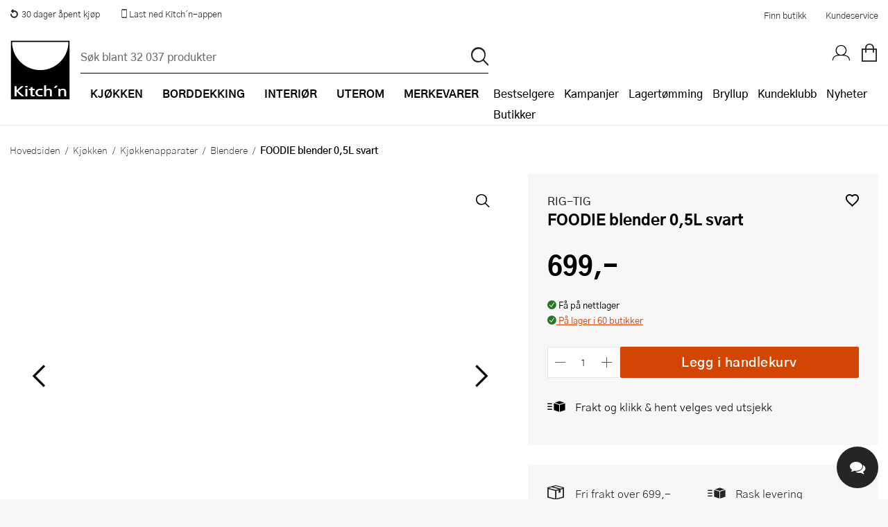

--- FILE ---
content_type: text/html; charset=utf-8
request_url: https://www.kitchn.no/kjokken/kjokkenapparater/blendere/rig-tig-foodie-blender-05l-svart/
body_size: 103634
content:


<!DOCTYPE html>
<html lang="nb-NO" prefix="og: http://ogp.me/ns#">
<head>
    <title>RIG-TIG, FOODIE blender 0,5L svart - Kitch&#x27;n</title>
    
    <meta property="og:title" content="RIG-TIG, FOODIE blender 0,5L svart - Kitch&#x27;n" />
    <meta property="og:type" content="website" />
    <meta property="og:description" content="Med smoothieblenderen FOODIE f&#xE5;r man en brukervennlig og stilren hjelp p&#xE5; kj&#xF8;kkenet som bidrar til &#xE5; &#xF8;ke inntaket av frukt og gr&#xF8;nt i hverdagen." />
    <meta property="og:url" content="https://www.kitchn.no/kjokken/kjokkenapparater/blendere/rig-tig-foodie-blender-05l-svart/" />
    <meta property="og:image" content="https://content.kitchn.no/media/41f77954-a42d-4271-9702-d063c4efe549s_300_300.jpg?23052415" />
    <meta property="og:image:width" content="600" />
    <meta property="og:image:height" content="600" />
    <meta property="og:site_name" content="Kitch&#x27;n" />
    <link rel="canonical" href="https://www.kitchn.no/kjokken/kjokkenapparater/blendere/rig-tig-foodie-blender-05l-svart/" />
    <meta charset="utf-8" />
    <meta name="viewport" content="width=device-width, initial-scale=1.0" />
    <meta name="description" content="Med smoothieblenderen FOODIE f&#xE5;r man en brukervennlig og stilren hjelp p&#xE5; kj&#xF8;kkenet som bidrar til &#xE5; &#xF8;ke inntaket av frukt og gr&#xF8;nt i hverdagen." />
    <meta name="keywords" />
    <meta http-equiv="X-UA-Compatible" content="IE=Edge" />
    <meta name="apple-itunes-app" content="app-id=1483226156">  
    <base href="https://www.kitchn.no/">

    <!--Blazor:{"type":"server","prerenderId":"8b2ace8971a44c2fba9276e448f576ba","key":{"locationHash":"77D12F14A8105320B1AAED6AE7E689DA0EC4483270A645E84079EAA0FFDF550D:0","formattedComponentKey":""},"sequence":0,"descriptor":"CfDJ8MzppWzl3jpHs66tXSTng65bjfsQx06lSsXMfn\u002B4zr0P21kDslikmhpsJahvxTWlEfi4XF/M9Fja/HLhtpgBcRrGqhWk0vcvGqZKZj93wlt7ksZ54PhrdEur\u002B965DP19dffxzpH\u002BzikgajOydsOtcSuA9WKEa0sWOe5BnYuKSW5KUwQMWy9Xhzf21BgvaH5qdHPLDhdzAH8ZBX/Y9E3N/K3XFp33Iwu2vorFJ4XgkmmNMWjVBV3KfX9W0Mg4gZf7uAoUeXXsfpS7277j/IDbMQ569ACHR\u002BrBF5VoEgA1P3qEF53sN2LZKBe7RyaVMX4B9UvoU9vuoJEjclT/4W6cCX0TCngj\u002Bpeh2X7x93cOcQjGFkBzrXKjUy9fJXEwBeidv1R6XjKlMKeq9MYDW06foxWhlci1nH0V7Bt6BqETOItFE0sa5PmB9Afb\u002BI09Jj4RYqpxjbkcXOQEF9z/JEauVb5D8Vn4cAC5AnrGbujYQEk/BU23Yy5ATmroGHViWsk0J7WAH4ZH23q7WHvFG6NXSf5D8VB5eYlsakzjguxM2Nby\u002Br8oAbj8TPYqipMJq/a9lb2IBd8tXmLEtrLrccwO48g="}--><!--Blazor:{"prerenderId":"8b2ace8971a44c2fba9276e448f576ba"}-->

    <link rel="apple-touch-icon" href="/gfx/icons/apple-touch-icon.png">
<link rel="apple-touch-icon" sizes="76x76" href="/gfx/icons/apple-touch-icon-76x76.png">
<link rel="apple-touch-icon" sizes="120x120" href="/gfx/icons/apple-touch-icon-120x120.png">
<link rel="apple-touch-icon" sizes="152x152" href="/gfx/icons/apple-touch-icon-152x152.png">
<link rel="apple-touch-icon" sizes="180x180" href="/gfx/icons/apple-touch-icon.png">
<link rel="apple-touch-startup-image" href="/gfx/icons/startup.png">
<link rel="icon" type="image/png" sizes="48x48" href="/gfx/icons/favicon-48x48.png">
<link rel="icon" type="image/png" sizes="96x96" href="/gfx/icons/favicon-96x96.png">
<link rel="icon" sizes="192x192" href="/gfx/icons/kitchn-192x192.png">
<link rel="icon" sizes="128x128" href="/gfx/icons/kitchn-128x128.png">
<link rel="manifest" href="/gfx/icons/manifest.json">
<link rel="mask-icon" href="/gfx/icons/safari-pinned-tab.svg" color="#000000">
<link rel="shortcut icon" href="/gfx/icons/favicon.ico">
<meta name="msapplication-config" content="/gfx/icons/browserconfig.xml">
<meta name="theme-color" content="#000000">
    
    
        <link rel="stylesheet" type="text/css" href="/css/nouislider.min.css?v=7GYaUc4mrFf1JYZ5MUQ20XQyB7BSuBWSIfjyENrFlvk" />
        <link rel="stylesheet" type="text/css" href="/fonts/kitchnno/styles.css?v=DDl0IStlCdApA4dJ604SCIqnb3xiI70lYT_P7TmBcmk" />
        <link rel="stylesheet" type="text/css" href="/fonts/plenum3/styles.css?v=o7y0td7HDMKYF2fm8S6Q1iJuKNQMNTF095i1l_tlVY4" />
        <link rel="stylesheet" type="text/css" href="/css/Style.min.css?v=8iJGX6t5TWCfWvq0-fILdYDcwEnng8ikSFXsd-VWq3Q" />
    
    
    
        <script>
window.dataLayer = window.dataLayer || []; 
dataLayer.push({
'event': 'productDetailImpression',
'ecommerce': {
'detail': {
'products': [
{'id':'119409', 'name':'FOODIE blender 0,5L svart', 'brand':'RIG-TIG', 'category':'Kjøkken/Kjøkkenapparater/Blendere', 'price':'699.00'}]
}}});
</script>
        
<style>
    .async-hide {
        opacity: 0 !important
    }
</style>
<!-- Google Tag Manager -->
<script>
    (function (w, d, s, l, i) {
    w[l] = w[l] || []; w[l].push({
        'gtm.start':
            new Date().getTime(), event: 'gtm.js'
    }); var f = d.getElementsByTagName(s)[0],
        j = d.createElement(s), dl = l != 'dataLayer' ? '&l=' + l : ''; j.async = true; j.src =
            'https://www.googletagmanager.com/gtm.js?id=' + i + dl; f.parentNode.insertBefore(j, f);
    })(window, document, 'script', 'dataLayer', 'GTM-TS4J8TG');</script>
<!-- End Google Tag Manager -->

<!-- Facebook Pixel Code -->

<!-- End Facebook Pixel Code -->
    <script defer="defer" async="async" src="https://d81mfvml8p5ml.cloudfront.net/e2otw63y.js"></script> <!-- Apsis E-com -->

    
</head>
<body id="top" class="SMEG themempty" data-filter-brand="" data-filter-series="" data-brand="" data-pl3="">
    
    
        
<!-- Google Tag Manager (noscript) -->
<noscript>
    <iframe src="https://www.googletagmanager.com/ns.html?id=GTM-TS4J8TG" height="0" width="0" style="display:none;visibility:hidden"></iframe>
</noscript>
<!-- End Google Tag Manager (noscript) -->
    
    
<header class="border-bottom">
    <a href="#framework" class="screen-readers">Hopp til hovedinnholdet</a>
<div class="bg-white color-black">
    <div class="display-flex justify-space-between max-width margin-0--auto">
        <ul class="display-flex no-decoration padding-0 margin-0 display-none-mob">
            <li class="display-inline-block"><a href="https://www.kitchn.no/kundeservice/bytte-og-retur/" class="display-flex padding-1 font-0-8--1"><i class="icon-return margin-r-0-25"></i> 30 dager åpent kjøp</a></li>
            <li class="display-inline-block"><a href="https://www.kitchn.no/app/" class="display-flex padding-1 font-0-8--1"><i class="icon icon-mobile-phone relative top-nav-icon"></i><span class="vertical-align-middle"> Last ned Kitch´n-appen</span></a></li>
        </ul>
        <div class="display-flex align-items-center justify-flex-end width-p100-mobile">
            <a href="/butikker/" class="color-black hover-color-tertiary display-inline-block padding-1 font-0-8--1">Finn butikk</a>
            <a href="/kundeservice/" class="color-black hover-color-tertiary display-inline-block padding-1 font-0-8--1">Kundeservice</a>
        </div>
    </div>
</div>    <div class="headerInner">
        <a title="Kitch´n" href="/" class="logoWrapper">
            <img src="/gfx/logo.svg" alt="Kitchn logo" />
        </a>

<div class="searchbarWrapper justify-self-flex-start" id="SearchBarComponent">
    <div class="searchbarInner">
        <form method="get" id="SearchBar" data-loop="True" action="/sok">
            <input name="txtSearch" type="text" id="txtSearch" placeholder="S&#xF8;k blant 32 037 produkter" v-on:click="showSearchResult" autocomplete="off" v-model="searchString" class="standard">
            <input type="submit" value="p" id="btnSearch" title="S&#xF8;k">
        </form>
    </div>
        <div id="search-autocomplete-wrapper" v-if="searchResultVisible" v-cloak>
            <div class="max-width margin-0--auto display-flex">
                <div v-if="searchResult.products && searchResult.products.length > 0" class="half">
                    <h3>Produkter</h3>
                    <ul id="search-autocomplete-product-result">
                        <result-item v-for="item in this.productsToDisplay" v-bind:key="item.ProductNumber" v-bind:item="item" :class='{"active-item": currentItem === item.Id}' :data-id="item.Id" :data-test="item.Id">
                            <template>
                                <a v-bind:title="item.Brand +' - '+  item.Name" v-bind:href="item.Url" v-on:click="trackProduct($event, item.ProductId, item.Url)">
                                    <img v-bind:alt="item.Brand +' - '+ item.Name" v-bind:src="item.Image" />
                                    <span class="product-brand">{{item.Brand}}</span>
                                    <span class="product-description">{{item.Name}}</span>
                                    <span class="product-price">{{item.Price}}</span>
                                </a>
                            </template>
                        </result-item>
                    </ul>
                    <a v-bind:title="'Vis alle treff på ' + searchString" id="productsShowAllLink" v-bind:href="'sok/?txtSearch=' +searchString" v-if="searchResult.products.length > this.productsToDisplay.length">Vis alle treff på '{{this.searchString}}'</a>
                </div>
                <div class="half grid g2 gap-row-2 margin-t-1-tablet">
                    <div v-if="categoriesShowMore" class="span-1">
                        <h3>Kategorier</h3>
                        <ul id="search-autocomplete-category-result">
                            <result-item v-for="item in searchResult.categories" v-bind:item="item" v-bind:key="item.Name">
                                <template>
                                    <a v-bind:title="item.Name +' ('+ item.Count +')'" v-bind:href="item.Url">
                                        <span class="category-name">{{item.Name}} ({{item.Count}})</span>
                                    </a>
                                </template>
                            </result-item>
                        </ul>
                    </div>
                    <div v-if="brandsShowMore" class="span-1">
                        <h3>Merker</h3>
                        <ul id="search-autocomplete-brand-result">
                            <result-item v-for="item in searchResult.brands" v-bind:item="item" v-bind:key="item.Brand">
                                <template>
                                    <a v-bind:title="item.Brand +' ('+ item.Count +')'" v-bind:href="item.Url">
                                        <span class="category-name">{{item.Brand}} ({{item.Count}})</span>
                                    </a>
                                </template>
                        </ul>
                    </div>
                    <div v-if="seriesShowMore" class="span-1">
                        <h3>Serier</h3>
                        <ul id="search-autocomplete-article-result">
                            <result-item v-for="item in searchResult.series" v-bind:item="item" v-bind:key="item.Name">
                                <template>
                                    <a v-bind:title="item.Name +' ('+ item.Count +')'" v-bind:href="item.Url">
                                        <span class="category-name">{{item.Name}} ({{item.Count}})</span>
                                    </a>
                                </template>
                            </result-item>
                        </ul>
                    </div>

                    <div v-if="recipesShowMore" class="span-1">
                        <h3>Oppskrifter</h3>
                        <ul id="search-autocomplete-article-result">
                            <result-item v-for="item in searchResult.recipes" v-bind:item="item" v-bind:key="item.Id">
                                <template>
                                    <a v-bind:href="item.Url">
                                        <span class="category-name">{{item.Name}}</span>
                                    </a>
                                </template>
                            </result-item>
                        </ul>
                    </div>
                    <div v-if="inspirationShowMore" class="span-1">
                        <h3>Artikler</h3>
                        <ul id="search-autocomplete-article-result">
                            <result-item v-for="item in searchResult.inspiration" v-bind:item="item" v-bind:key="item.Id">
                                <template>
                                    <a v-bind:href="item.Url">
                                        <span class="category-name">{{item.Name}}</span>
                                    </a>
                                </template>
                            </result-item>
                        </ul>
                    </div>
                    <div v-if="themesShowMore" class="span-1">
                        <h3>Tema</h3>
                        <ul id="search-autocomplete-article-result">
                            <result-item v-for="item in searchResult.themes" v-bind:item="item" v-bind:key="item.Id">
                                <template>
                                    <a v-bind:href="item.Url">
                                        <span class="category-name">{{item.Name}}</span>
                                    </a>
                                </template>
                            </result-item>
                        </ul>
                    </div>
                    <div v-if="storesShowMore" class="span-1">
                        <h3>Butikker</h3>
                        <ul id="search-autocomplete-article-result">
                            <result-item v-for="item in searchResult.stores" v-bind:item="item" v-bind:key="item.Name">
                                <template>
                                    <a v-bind:href="item.Url">
                                        <span class="category-name">{{item.Name}}</span>
                                    </a>
                                </template>
                            </result-item>
                        </ul>
                    </div>
                </div>
                <button title="Lukk s&#xF8;keresultater" v-on:click="closeAutocomplete" id="close-autocomplete"><span class="stripe"></span><span class="stripe"></span></button>
            </div>
        </div>
</div>        <nav>
            <div class="navWrapper">
                <ul id="productMenu">

    <li class="main-category has-children">
        <a href="/kjokken/">
                <i class="icon-matlaging display-none display-inline-block-tablet font-1-5--1 vertical-align-middle"></i>
            <span class="margin-l-1-tablet">Kj&#xF8;kken</span>
        </a>
        <div class="ul-wrapper">
            <ul data-tree-level="2" data-selected="475">
                <li class="display-none display-block-tablet border-none">
                    <span class="menu-go-back">Tilbake</span>
                </li>
                <li class ="category-parent">
                    <a href="/kjokken/">
                        <i class='icon-matlaging display-none display-inline-block-tablet font-1-5--1 vertical-align-middle'></i>
                        <span class="margin-l-1-tablet font-1 font-weight-700 line-height-1">Se alt innen Kj&#xF8;kken</span>
                    </a>
                </li>
                    <li>
                        <a href="/kjokken/bakeutstyr/" class=""><span>Bakeutstyr</span></a>
                            <div class="ul-wrapper">
                                

<ul data-tree-level="3" id="">
    <li class="display-none display-block-tablet border-none">
        <span class="menu-go-back">Tilbake</span>
    </li>
    <li class="category-parent">
        <a href="/kjokken/bakeutstyr/">
            <span class="font-1 font-weight-700 line-height-1 line-height-1-5-tablet">Se alt innen Bakeutstyr</span>
        </a>

    </li>
        <li>
            <a href="/kjokken/bakeutstyr/bakeboller/" class="">
                <span>Bakeboller</span>
            </a>
        </li>
        <li>
            <a href="/kjokken/bakeutstyr/bakebrett-og-rister/" class="">
                <span>Bakebrett og rister</span>
            </a>
        </li>
        <li>
            <a href="/kjokken/bakeutstyr/bakematter/" class="">
                <span>Bakematter</span>
            </a>
        </li>
        <li>
            <a href="/kjokken/bakeutstyr/bakepensler/" class="">
                <span>Bakepensler</span>
            </a>
        </li>
        <li>
            <a href="/kjokken/bakeutstyr/brodformer-og-bakeformer/" class="">
                <span>Br&#xF8;dformer og bakeformer</span>
            </a>
        </li>
        <li>
            <a href="/kjokken/bakeutstyr/deigskraper/" class="">
                <span>Deigskraper</span>
            </a>
        </li>
        <li>
            <a href="/kjokken/bakeutstyr/dekoreringsutstyr/" class="">
                <span>Dekoreringsutstyr</span>
            </a>
        </li>
        <li>
            <a href="/kjokken/bakeutstyr/hevekurver/" class="">
                <span>Hevekurver</span>
            </a>
        </li>
        <li>
            <a href="/kjokken/bakeutstyr/kakepynt/" class="">
                <span>Kakepynt</span>
            </a>
        </li>
        <li>
            <a href="/kjokken/bakeutstyr/kakepynt-spiselig/" class="">
                <span>Kakepynt - spiselig</span>
            </a>
        </li>
        <li>
            <a href="/kjokken/bakeutstyr/kakering/" class="">
                <span>Kakering</span>
            </a>
        </li>
        <li>
            <a href="/kjokken/bakeutstyr/kaketine/" class="">
                <span>Kaketine</span>
            </a>
        </li>
        <li>
            <a href="/kjokken/bakeutstyr/kjevler/" class="">
                <span>Kjevler</span>
            </a>
        </li>
        <li>
            <a href="/kjokken/bakeutstyr/langpanner/" class="">
                <span>Langpanner</span>
            </a>
        </li>
        <li>
            <a href="/kjokken/bakeutstyr/muffinsformer/" class="">
                <span>Muffinsformer</span>
            </a>
        </li>
        <li>
            <a href="/kjokken/bakeutstyr/paiformer/" class="">
                <span>Paiformer</span>
            </a>
        </li>
        <li>
            <a href="/kjokken/bakeutstyr/pepperkakeformer/" class="">
                <span>Pepperkakeformer</span>
            </a>
        </li>
        <li>
            <a href="/kjokken/bakeutstyr/sikt/" class="">
                <span>Sikt</span>
            </a>
        </li>
        <li>
            <a href="/kjokken/bakeutstyr/slikkepotter/" class="">
                <span>Slikkepotter</span>
            </a>
        </li>
        <li>
            <a href="/kjokken/bakeutstyr/springformer/" class="">
                <span>Springformer</span>
            </a>
        </li>
        <li>
            <a href="/kjokken/bakeutstyr/sproyteposer-og-tipper/" class="">
                <span>Spr&#xF8;yteposer og tipper</span>
            </a>
        </li>
        <li>
            <a href="/kjokken/bakeutstyr/ovrig-bakeutstyr/" class="">
                <span>&#xD8;vrig bakeutstyr</span>
            </a>
        </li>
</ul>
                            </div>
                    </li>
                    <li>
                        <a href="/kjokken/gryter-og-panner/" class=""><span>Gryter og panner</span></a>
                            <div class="ul-wrapper">
                                

<ul data-tree-level="3" id="">
    <li class="display-none display-block-tablet border-none">
        <span class="menu-go-back">Tilbake</span>
    </li>
    <li class="category-parent">
        <a href="/kjokken/gryter-og-panner/">
            <span class="font-1 font-weight-700 line-height-1 line-height-1-5-tablet">Se alt innen Gryter og panner</span>
        </a>

    </li>
        <li>
            <a href="/kjokken/gryter-og-panner/grillpanner/" class="">
                <span>Grillpanner</span>
            </a>
        </li>
        <li>
            <a href="/kjokken/gryter-og-panner/gryter-og-kjeler/" class="">
                <span>Gryter og kjeler</span>
            </a>
        </li>
        <li>
            <a href="/kjokken/gryter-og-panner/grytesett/" class="">
                <span>Grytesett</span>
            </a>
        </li>
        <li>
            <a href="/kjokken/gryter-og-panner/kasseroller/" class="">
                <span>Kasseroller</span>
            </a>
        </li>
        <li>
            <a href="/kjokken/gryter-og-panner/lokk-og-tilbehor/" class="">
                <span>Lokk og tilbeh&#xF8;r</span>
            </a>
        </li>
        <li>
            <a href="/kjokken/gryter-og-panner/pannekakepanner/" class="">
                <span>Pannekakepanner</span>
            </a>
        </li>
        <li>
            <a href="/kjokken/gryter-og-panner/sautepanner-og-traktorpanner/" class="">
                <span>Saut&#xE9;panner og trakt&#xF8;rpanner</span>
            </a>
        </li>
        <li>
            <a href="/kjokken/gryter-og-panner/stekepanner/" class="">
                <span>Stekepanner</span>
            </a>
        </li>
        <li>
            <a href="/kjokken/gryter-og-panner/stekepannesett/" class="">
                <span>Stekepannesett</span>
            </a>
        </li>
        <li>
            <a href="/kjokken/gryter-og-panner/stopejern/" class="">
                <span>St&#xF8;pejernsgryter</span>
            </a>
        </li>
        <li>
            <a href="/kjokken/gryter-og-panner/stopejernspanner/" class="">
                <span>St&#xF8;pejernspanner</span>
            </a>
        </li>
        <li>
            <a href="/kjokken/gryter-og-panner/trykkokere/" class="">
                <span>Trykkokere</span>
            </a>
        </li>
        <li>
            <a href="/kjokken/gryter-og-panner/vannkjeler/" class="">
                <span>Vannkjeler</span>
            </a>
        </li>
        <li>
            <a href="/kjokken/gryter-og-panner/wokpanner/" class="">
                <span>Wokpanner</span>
            </a>
        </li>
</ul>
                            </div>
                    </li>
                    <li>
                        <a href="/kjokken/kjokkenapparater/" class=""><span>Kj&#xF8;kkenapparater</span></a>
                            <div class="ul-wrapper">
                                

<ul data-tree-level="3" id="">
    <li class="display-none display-block-tablet border-none">
        <span class="menu-go-back">Tilbake</span>
    </li>
    <li class="category-parent">
        <a href="/kjokken/kjokkenapparater/">
            <span class="font-1 font-weight-700 line-height-1 line-height-1-5-tablet">Se alt innen Kj&#xF8;kkenapparater</span>
        </a>

    </li>
        <li>
            <a href="/kjokken/kjokkenapparater/airfryer/" class="">
                <span>Airfryer</span>
            </a>
        </li>
        <li>
            <a href="/kjokken/kjokkenapparater/blendere/" class="">
                <span>Blendere</span>
            </a>
        </li>
        <li>
            <a href="/kjokken/kjokkenapparater/brodrister/" class="">
                <span>Br&#xF8;drister</span>
            </a>
        </li>
        <li>
            <a href="/kjokken/kjokkenapparater/dehydrator/" class="">
                <span>Dehydrator</span>
            </a>
        </li>
        <li>
            <a href="/kjokken/kjokkenapparater/eggkokere/" class="">
                <span>Eggkokere</span>
            </a>
        </li>
        <li>
            <a href="/kjokken/kjokkenapparater/foodprosessor/" class="">
                <span>Foodprosessor</span>
            </a>
        </li>
        <li>
            <a href="/kjokken/kjokkenapparater/frityrkoker/" class="">
                <span>Frityrkoker</span>
            </a>
        </li>
        <li>
            <a href="/kjokken/kjokkenapparater/hvitevarer/" class="">
                <span>Hvitevarer</span>
            </a>
        </li>
        <li>
            <a href="/kjokken/kjokkenapparater/handmikser/" class="">
                <span>H&#xE5;ndmikser</span>
            </a>
        </li>
        <li>
            <a href="/kjokken/kjokkenapparater/isbitmaskin/" class="">
                <span>Isbitmaskin</span>
            </a>
        </li>
        <li>
            <a href="/kjokken/kjokkenapparater/iskremmaskiner/" class="">
                <span>Iskremmaskiner</span>
            </a>
        </li>
        <li>
            <a href="/kjokken/kjokkenapparater/juicemaskiner/" class="">
                <span>Juicemaskiner</span>
            </a>
        </li>
        <li>
            <a href="/kjokken/kjokkenapparater/kaffekvern/" class="">
                <span>Kaffekvern</span>
            </a>
        </li>
        <li>
            <a href="/kjokken/kjokkenapparater/kaffemaskiner/" class="">
                <span>Kaffemaskiner</span>
            </a>
        </li>
        <li>
            <a href="/kjokken/kjokkenapparater/kaffetrakter/" class="">
                <span>Kaffetrakter</span>
            </a>
        </li>
        <li>
            <a href="/kjokken/kjokkenapparater/kapselmaskiner/" class="">
                <span>Kapselmaskiner</span>
            </a>
        </li>
        <li>
            <a href="/kjokken/kjokkenapparater/kjokkenmaskiner/" class="">
                <span>Kj&#xF8;kkenmaskiner</span>
            </a>
        </li>
        <li>
            <a href="/kjokken/kjokkenapparater/krumkakejern/" class="">
                <span>Krumkakejern</span>
            </a>
        </li>
        <li>
            <a href="/kjokken/kjokkenapparater/kullsyremaskiner/" class="">
                <span>Kullsyremaskiner</span>
            </a>
        </li>
        <li>
            <a href="/kjokken/kjokkenapparater/melkeskummere/" class="">
                <span>Melkeskummere</span>
            </a>
        </li>
        <li>
            <a href="/kjokken/kjokkenapparater/popcornmaskiner/" class="">
                <span>Popcornmaskiner</span>
            </a>
        </li>
        <li>
            <a href="/kjokken/kjokkenapparater/riskoker/" class="">
                <span>Riskoker</span>
            </a>
        </li>
        <li>
            <a href="/kjokken/kjokkenapparater/sous-vide/" class="">
                <span>Sous vide</span>
            </a>
        </li>
        <li>
            <a href="/kjokken/kjokkenapparater/stavmiksere/" class="">
                <span>Stavmiksere</span>
            </a>
        </li>
        <li>
            <a href="/kjokken/kjokkenapparater/steketakker/" class="">
                <span>Steketakker</span>
            </a>
        </li>
        <li>
            <a href="/kjokken/kjokkenapparater/toastjern-og-bordgrill/" class="">
                <span>Toastjern og bordgrill</span>
            </a>
        </li>
        <li>
            <a href="/kjokken/kjokkenapparater/vaffeljern/" class="">
                <span>Vaffeljern</span>
            </a>
        </li>
        <li>
            <a href="/kjokken/kjokkenapparater/vakuumpakker/" class="">
                <span>Vakuumpakker</span>
            </a>
        </li>
        <li>
            <a href="/kjokken/kjokkenapparater/vannkokere/" class="">
                <span>Vannkokere</span>
            </a>
        </li>
        <li>
            <a href="/kjokken/kjokkenapparater/ovrige-kjokkenapparater/" class="">
                <span>&#xD8;vrige kj&#xF8;kkenapparater</span>
            </a>
        </li>
</ul>
                            </div>
                    </li>
                    <li>
                        <a href="/kjokken/kjokkenkniver/" class=""><span>Kj&#xF8;kkenkniver</span></a>
                            <div class="ul-wrapper">
                                

<ul data-tree-level="3" id="">
    <li class="display-none display-block-tablet border-none">
        <span class="menu-go-back">Tilbake</span>
    </li>
    <li class="category-parent">
        <a href="/kjokken/kjokkenkniver/">
            <span class="font-1 font-weight-700 line-height-1 line-height-1-5-tablet">Se alt innen Kj&#xF8;kkenkniver</span>
        </a>

    </li>
        <li>
            <a href="/kjokken/kjokkenkniver/barnekniver/" class="">
                <span>Barnekniver</span>
            </a>
        </li>
        <li>
            <a href="/kjokken/kjokkenkniver/brodkniv/" class="">
                <span>Br&#xF8;dkniv</span>
            </a>
        </li>
        <li>
            <a href="/kjokken/kjokkenkniver/filetkniv/" class="">
                <span>Filetkniv</span>
            </a>
        </li>
        <li>
            <a href="/kjokken/kjokkenkniver/gronnsakskniv/" class="">
                <span>Gr&#xF8;nnsakskniv</span>
            </a>
        </li>
        <li>
            <a href="/kjokken/kjokkenkniver/japanske-kniver/" class="">
                <span>Japanske kniver</span>
            </a>
        </li>
        <li>
            <a href="/kjokken/kjokkenkniver/knivblokk/" class="">
                <span>Knivblokk</span>
            </a>
        </li>
        <li>
            <a href="/kjokken/kjokkenkniver/knivsett/" class="">
                <span>Knivsett</span>
            </a>
        </li>
        <li>
            <a href="/kjokken/kjokkenkniver/knivsliper-og-slipestal/" class="">
                <span>Knivsliper og slipest&#xE5;l</span>
            </a>
        </li>
        <li>
            <a href="/kjokken/kjokkenkniver/kokkekniv/" class="">
                <span>Kokkekniv</span>
            </a>
        </li>
        <li>
            <a href="/kjokken/kjokkenkniver/magnetlist/" class="">
                <span>Magnetlist</span>
            </a>
        </li>
        <li>
            <a href="/kjokken/kjokkenkniver/slaktekniv/" class="">
                <span>Slaktekniv</span>
            </a>
        </li>
        <li>
            <a href="/kjokken/kjokkenkniver/soppkniv/" class="">
                <span>Soppkniv</span>
            </a>
        </li>
        <li>
            <a href="/kjokken/kjokkenkniver/universalkniv/" class="">
                <span>Universalkniv</span>
            </a>
        </li>
</ul>
                            </div>
                    </li>
                    <li>
                        <a href="/kjokken/kjokkentekstil/" class=""><span>Kj&#xF8;kkentekstil</span></a>
                            <div class="ul-wrapper">
                                

<ul data-tree-level="3" id="">
    <li class="display-none display-block-tablet border-none">
        <span class="menu-go-back">Tilbake</span>
    </li>
    <li class="category-parent">
        <a href="/kjokken/kjokkentekstil/">
            <span class="font-1 font-weight-700 line-height-1 line-height-1-5-tablet">Se alt innen Kj&#xF8;kkentekstil</span>
        </a>

    </li>
        <li>
            <a href="/kjokken/kjokkentekstil/forkle/" class="">
                <span>Forkle</span>
            </a>
        </li>
        <li>
            <a href="/kjokken/kjokkentekstil/grytekluter-og-grytevotter/" class="">
                <span>Grytekluter og grytevotter</span>
            </a>
        </li>
        <li>
            <a href="/kjokken/kjokkentekstil/kjokkenhandkle-og-oppvaskkluter/" class="">
                <span>Kj&#xF8;kkenh&#xE5;ndkle og oppvaskkluter</span>
            </a>
        </li>
</ul>
                            </div>
                    </li>
                    <li>
                        <a href="/kjokken/kjokkenutstyr/" class=""><span>Kj&#xF8;kkenutstyr</span></a>
                            <div class="ul-wrapper">
                                

<ul data-tree-level="3" id="">
    <li class="display-none display-block-tablet border-none">
        <span class="menu-go-back">Tilbake</span>
    </li>
    <li class="category-parent">
        <a href="/kjokken/kjokkenutstyr/">
            <span class="font-1 font-weight-700 line-height-1 line-height-1-5-tablet">Se alt innen Kj&#xF8;kkenutstyr</span>
        </a>

    </li>
        <li>
            <a href="/kjokken/kjokkenutstyr/boksapner/" class="">
                <span>Boks&#xE5;pner</span>
            </a>
        </li>
        <li>
            <a href="/kjokken/kjokkenutstyr/creme-brlee-former/" class="">
                <span>Cr&#xE9;me Br&#xFB;l&#xE9;e-former</span>
            </a>
        </li>
        <li>
            <a href="/kjokken/kjokkenutstyr/damprist/" class="">
                <span>Damprist</span>
            </a>
        </li>
        <li>
            <a href="/kjokken/kjokkenutstyr/eggedeler/" class="">
                <span>Eggedeler</span>
            </a>
        </li>
        <li>
            <a href="/kjokken/kjokkenutstyr/espressokanne/" class="">
                <span>Espressokanne</span>
            </a>
        </li>
        <li>
            <a href="/kjokken/kjokkenutstyr/gassbrennere/" class="">
                <span>Gassbrennere</span>
            </a>
        </li>
        <li>
            <a href="/kjokken/kjokkenutstyr/hamburgerpresse/" class="">
                <span>Hamburgerpresse</span>
            </a>
        </li>
        <li>
            <a href="/kjokken/kjokkenutstyr/hvitlokspresser/" class="">
                <span>Hvitl&#xF8;kspresser</span>
            </a>
        </li>
        <li>
            <a href="/kjokken/kjokkenutstyr/ildfaste-former/" class="">
                <span>Ildfaste former</span>
            </a>
        </li>
        <li>
            <a href="/kjokken/kjokkenutstyr/isbitformer-og-isformer/" class="">
                <span>Isbitformer og isformer</span>
            </a>
        </li>
        <li>
            <a href="/kjokken/kjokkenutstyr/isskjeer/" class="">
                <span>Isskjeer</span>
            </a>
        </li>
        <li>
            <a href="/kjokken/kjokkenutstyr/kaffe-og-teutstyr/" class="">
                <span>Kaffe- og teutstyr</span>
            </a>
        </li>
        <li>
            <a href="/kjokken/kjokkenutstyr/kaffebrygger/" class="">
                <span>Kaffebrygger</span>
            </a>
        </li>
        <li>
            <a href="/kjokken/kjokkenutstyr/kjokkentimer/" class="">
                <span>Kj&#xF8;kkentimer</span>
            </a>
        </li>
        <li>
            <a href="/kjokken/kjokkenutstyr/kjokkenvekt/" class="">
                <span>Kj&#xF8;kkenvekt</span>
            </a>
        </li>
        <li>
            <a href="/kjokken/kjokkenutstyr/kjotthammer/" class="">
                <span>Kj&#xF8;tthammer</span>
            </a>
        </li>
        <li>
            <a href="/kjokken/kjokkenutstyr/krydderkvern/" class="">
                <span>Krydderkvern</span>
            </a>
        </li>
        <li>
            <a href="/kjokken/kjokkenutstyr/mandolinjern/" class="">
                <span>Mandolinjern</span>
            </a>
        </li>
        <li>
            <a href="/kjokken/kjokkenutstyr/minihakker/" class="">
                <span>Minihakker</span>
            </a>
        </li>
        <li>
            <a href="/kjokken/kjokkenutstyr/morter/" class="">
                <span>Morter</span>
            </a>
        </li>
        <li>
            <a href="/kjokken/kjokkenutstyr/malebeger-og-maleskje/" class="">
                <span>M&#xE5;lebeger og m&#xE5;leskje</span>
            </a>
        </li>
        <li>
            <a href="/kjokken/kjokkenutstyr/notteknekkere/" class="">
                <span>N&#xF8;tteknekkere</span>
            </a>
        </li>
        <li>
            <a href="/kjokken/kjokkenutstyr/oljeflaske-og-dressingshaker/" class="">
                <span>Oljeflaske og dressingflaske</span>
            </a>
        </li>
        <li>
            <a href="/kjokken/kjokkenutstyr/pastamaskiner/" class="">
                <span>Pastamaskiner</span>
            </a>
        </li>
        <li>
            <a href="/kjokken/kjokkenutstyr/pizzahjul/" class="">
                <span>Pizzahjul</span>
            </a>
        </li>
        <li>
            <a href="/kjokken/kjokkenutstyr/pizzaspader/" class="">
                <span>Pizzaspader</span>
            </a>
        </li>
        <li>
            <a href="/kjokken/kjokkenutstyr/pizzastein-og-pizzastal/" class="">
                <span>Pizzastein og pizzast&#xE5;l</span>
            </a>
        </li>
        <li>
            <a href="/kjokken/kjokkenutstyr/potetmoser/" class="">
                <span>Potetmoser</span>
            </a>
        </li>
        <li>
            <a href="/kjokken/kjokkenutstyr/presskanner/" class="">
                <span>Presskanner</span>
            </a>
        </li>
        <li>
            <a href="/kjokken/kjokkenutstyr/rivjern/" class="">
                <span>Rivjern</span>
            </a>
        </li>
        <li>
            <a href="/kjokken/kjokkenutstyr/sakser/" class="">
                <span>Sakser</span>
            </a>
        </li>
        <li>
            <a href="/kjokken/kjokkenutstyr/salatslynger/" class="">
                <span>Salatslynger</span>
            </a>
        </li>
        <li>
            <a href="/kjokken/kjokkenutstyr/sil-og-dorslag/" class="">
                <span>Sil og d&#xF8;rslag</span>
            </a>
        </li>
        <li>
            <a href="/kjokken/kjokkenutstyr/sitruspresser/" class="">
                <span>Sitruspresser</span>
            </a>
        </li>
        <li>
            <a href="/kjokken/kjokkenutstyr/skjaerebrett-og-fjoler/" class="">
                <span>Skj&#xE6;rebrett og fj&#xF8;ler</span>
            </a>
        </li>
        <li>
            <a href="/kjokken/kjokkenutstyr/skreller/" class="">
                <span>Skreller</span>
            </a>
        </li>
        <li>
            <a href="/kjokken/kjokkenutstyr/sleiver-og-oser/" class="">
                <span>Sleiver og &#xF8;ser</span>
            </a>
        </li>
        <li>
            <a href="/kjokken/kjokkenutstyr/spiralizere/" class="">
                <span>Spiralizere</span>
            </a>
        </li>
        <li>
            <a href="/kjokken/kjokkenutstyr/stekepinsett/" class="">
                <span>Stekepinsett</span>
            </a>
        </li>
        <li>
            <a href="/kjokken/kjokkenutstyr/stekespader/" class="">
                <span>Stekespader</span>
            </a>
        </li>
        <li>
            <a href="/kjokken/kjokkenutstyr/steketermometer/" class="">
                <span>Steketermometer</span>
            </a>
        </li>
        <li>
            <a href="/kjokken/kjokkenutstyr/torkerullholder/" class="">
                <span>T&#xF8;rkerullholder</span>
            </a>
        </li>
        <li>
            <a href="/kjokken/kjokkenutstyr/visper/" class="">
                <span>Visper</span>
            </a>
        </li>
        <li>
            <a href="/kjokken/kjokkenutstyr/ovrige-kjokkenredskaper/" class="">
                <span>&#xD8;vrige kj&#xF8;kkenredskaper</span>
            </a>
        </li>
</ul>
                            </div>
                    </li>
                    <li>
                        <a href="/kjokken/mat-og-drikke/" class=""><span>Mat og drikke</span></a>
                            <div class="ul-wrapper">
                                

<ul data-tree-level="3" id="">
    <li class="display-none display-block-tablet border-none">
        <span class="menu-go-back">Tilbake</span>
    </li>
    <li class="category-parent">
        <a href="/kjokken/mat-og-drikke/">
            <span class="font-1 font-weight-700 line-height-1 line-height-1-5-tablet">Se alt innen Mat og drikke</span>
        </a>

    </li>
        <li>
            <a href="/kjokken/mat-og-drikke/drikke/" class="">
                <span>Drikke</span>
            </a>
        </li>
        <li>
            <a href="/kjokken/mat-og-drikke/gavesett/" class="">
                <span>Gavesett</span>
            </a>
        </li>
        <li>
            <a href="/kjokken/mat-og-drikke/kaffe/" class="">
                <span>Kaffe</span>
            </a>
        </li>
        <li>
            <a href="/kjokken/mat-og-drikke/krydder/" class="">
                <span>Krydder</span>
            </a>
        </li>
        <li>
            <a href="/kjokken/mat-og-drikke/lakris/" class="">
                <span>Lakris</span>
            </a>
        </li>
        <li>
            <a href="/kjokken/mat-og-drikke/mat/" class="">
                <span>Mat</span>
            </a>
        </li>
        <li>
            <a href="/kjokken/mat-og-drikke/olje/" class="">
                <span>Olje</span>
            </a>
        </li>
        <li>
            <a href="/kjokken/mat-og-drikke/saus/" class="">
                <span>Saus</span>
            </a>
        </li>
        <li>
            <a href="/kjokken/mat-og-drikke/sjokolade-og-kakao/" class="">
                <span>Sjokolade og kakao</span>
            </a>
        </li>
        <li>
            <a href="/kjokken/mat-og-drikke/smakstilsetninger-og-essenser/" class="">
                <span>Smakstilsetninger og essenser</span>
            </a>
        </li>
        <li>
            <a href="/kjokken/mat-og-drikke/snacks/" class="">
                <span>Snacks</span>
            </a>
        </li>
        <li>
            <a href="/kjokken/mat-og-drikke/te/" class="">
                <span>Te</span>
            </a>
        </li>
        <li>
            <a href="/kjokken/mat-og-drikke/tilbehor/" class="">
                <span>Tilbeh&#xF8;r</span>
            </a>
        </li>
</ul>
                            </div>
                    </li>
                    <li>
                        <a href="/kjokken/oppbevaring/" class=""><span>Oppbevaring</span></a>
                            <div class="ul-wrapper">
                                

<ul data-tree-level="3" id="">
    <li class="display-none display-block-tablet border-none">
        <span class="menu-go-back">Tilbake</span>
    </li>
    <li class="category-parent">
        <a href="/kjokken/oppbevaring/">
            <span class="font-1 font-weight-700 line-height-1 line-height-1-5-tablet">Se alt innen Oppbevaring</span>
        </a>

    </li>
        <li>
            <a href="/kjokken/oppbevaring/bestikkoppbevaring/" class="">
                <span>Bestikkoppbevaring</span>
            </a>
        </li>
        <li>
            <a href="/kjokken/oppbevaring/brodboks/" class="">
                <span>Br&#xF8;dboks</span>
            </a>
        </li>
        <li>
            <a href="/kjokken/oppbevaring/glassflasker/" class="">
                <span>Glassflasker</span>
            </a>
        </li>
        <li>
            <a href="/kjokken/oppbevaring/kakeboks/" class="">
                <span>Kakeboks</span>
            </a>
        </li>
        <li>
            <a href="/kjokken/oppbevaring/krukker/" class="">
                <span>Krukker</span>
            </a>
        </li>
        <li>
            <a href="/kjokken/oppbevaring/matboks/" class="">
                <span>Matboks</span>
            </a>
        </li>
        <li>
            <a href="/kjokken/oppbevaring/oppbevaringsbokser/" class="">
                <span>Oppbevaringsbokser</span>
            </a>
        </li>
        <li>
            <a href="/kjokken/oppbevaring/osteklokker/" class="">
                <span>Osteklokker</span>
            </a>
        </li>
        <li>
            <a href="/kjokken/oppbevaring/poser/" class="">
                <span>Poser</span>
            </a>
        </li>
        <li>
            <a href="/kjokken/oppbevaring/smorboks/" class="">
                <span>Sm&#xF8;rboks</span>
            </a>
        </li>
        <li>
            <a href="/kjokken/oppbevaring/stativ/" class="">
                <span>Stativ</span>
            </a>
        </li>
        <li>
            <a href="/kjokken/oppbevaring/ovrig-oppbevaring/" class="">
                <span>&#xD8;vrig oppbevaring</span>
            </a>
        </li>
</ul>
                            </div>
                    </li>
            </ul>
        </div>
    </li>
    <li class="main-category has-children">
        <a href="/borddekking/">
                <i class="icon-servering display-none display-inline-block-tablet font-1-5--1 vertical-align-middle"></i>
            <span class="margin-l-1-tablet">Borddekking</span>
        </a>
        <div class="ul-wrapper">
            <ul data-tree-level="2" data-selected="475">
                <li class="display-none display-block-tablet border-none">
                    <span class="menu-go-back">Tilbake</span>
                </li>
                <li class ="category-parent">
                    <a href="/borddekking/">
                        <i class='icon-servering display-none display-inline-block-tablet font-1-5--1 vertical-align-middle'></i>
                        <span class="margin-l-1-tablet font-1 font-weight-700 line-height-1">Se alt innen Borddekking</span>
                    </a>
                </li>
                    <li>
                        <a href="/borddekking/bestikk/" class=""><span>Bestikk</span></a>
                            <div class="ul-wrapper">
                                

<ul data-tree-level="3" id="">
    <li class="display-none display-block-tablet border-none">
        <span class="menu-go-back">Tilbake</span>
    </li>
    <li class="category-parent">
        <a href="/borddekking/bestikk/">
            <span class="font-1 font-weight-700 line-height-1 line-height-1-5-tablet">Se alt innen Bestikk</span>
        </a>

    </li>
        <li>
            <a href="/borddekking/bestikk/barnebestikk/" class="">
                <span>Barnebestikk</span>
            </a>
        </li>
        <li>
            <a href="/borddekking/bestikk/bestikksett/" class="">
                <span>Bestikksett</span>
            </a>
        </li>
        <li>
            <a href="/borddekking/bestikk/biffbestikk/" class="">
                <span>Biffbestikk</span>
            </a>
        </li>
        <li>
            <a href="/borddekking/bestikk/dessertbestikk/" class="">
                <span>Dessertbestikk</span>
            </a>
        </li>
        <li>
            <a href="/borddekking/bestikk/gafler/" class="">
                <span>Gafler</span>
            </a>
        </li>
        <li>
            <a href="/borddekking/bestikk/kakespader/" class="">
                <span>Kakespader</span>
            </a>
        </li>
        <li>
            <a href="/borddekking/bestikk/kniver/" class="">
                <span>Kniver</span>
            </a>
        </li>
        <li>
            <a href="/borddekking/bestikk/ostehovler/" class="">
                <span>Osteh&#xF8;vler</span>
            </a>
        </li>
        <li>
            <a href="/borddekking/bestikk/ostekniver/" class="">
                <span>Ostekniver</span>
            </a>
        </li>
        <li>
            <a href="/borddekking/bestikk/salatbestikk/" class="">
                <span>Salatbestikk</span>
            </a>
        </li>
        <li>
            <a href="/borddekking/bestikk/sausoser/" class="">
                <span>Saus&#xF8;ser</span>
            </a>
        </li>
        <li>
            <a href="/borddekking/bestikk/serveringsbestikk/" class="">
                <span>Serveringsbestikk</span>
            </a>
        </li>
        <li>
            <a href="/borddekking/bestikk/skalldyrbestikk/" class="">
                <span>Skalldyrbestikk</span>
            </a>
        </li>
        <li>
            <a href="/borddekking/bestikk/smorkniver/" class="">
                <span>Sm&#xF8;rkniver</span>
            </a>
        </li>
        <li>
            <a href="/borddekking/bestikk/spisepinner/" class="">
                <span>Spisepinner</span>
            </a>
        </li>
        <li>
            <a href="/borddekking/bestikk/spiseskjeer/" class="">
                <span>Spiseskjeer</span>
            </a>
        </li>
        <li>
            <a href="/borddekking/bestikk/teskjeer/" class="">
                <span>Teskjeer</span>
            </a>
        </li>
</ul>
                            </div>
                    </li>
                    <li>
                        <a href="/borddekking/flasker-og-kanner/" class=""><span>Flasker og kanner</span></a>
                            <div class="ul-wrapper">
                                

<ul data-tree-level="3" id="">
    <li class="display-none display-block-tablet border-none">
        <span class="menu-go-back">Tilbake</span>
    </li>
    <li class="category-parent">
        <a href="/borddekking/flasker-og-kanner/">
            <span class="font-1 font-weight-700 line-height-1 line-height-1-5-tablet">Se alt innen Flasker og kanner</span>
        </a>

    </li>
        <li>
            <a href="/borddekking/flasker-og-kanner/drikkeflasker/" class="">
                <span>Drikkeflasker</span>
            </a>
        </li>
        <li>
            <a href="/borddekking/flasker-og-kanner/mugger/" class="">
                <span>Mugger</span>
            </a>
        </li>
        <li>
            <a href="/borddekking/flasker-og-kanner/tekanner/" class="">
                <span>Tekanner</span>
            </a>
        </li>
        <li>
            <a href="/borddekking/flasker-og-kanner/termoflasker/" class="">
                <span>Termoflasker</span>
            </a>
        </li>
        <li>
            <a href="/borddekking/flasker-og-kanner/termokopper/" class="">
                <span>Termokopper</span>
            </a>
        </li>
        <li>
            <a href="/borddekking/flasker-og-kanner/termos/" class="">
                <span>Termos</span>
            </a>
        </li>
        <li>
            <a href="/borddekking/flasker-og-kanner/vannkarafler/" class="">
                <span>Vannkarafler</span>
            </a>
        </li>
</ul>
                            </div>
                    </li>
                    <li>
                        <a href="/borddekking/glass/" class=""><span>Glass</span></a>
                            <div class="ul-wrapper">
                                

<ul data-tree-level="3" id="">
    <li class="display-none display-block-tablet border-none">
        <span class="menu-go-back">Tilbake</span>
    </li>
    <li class="category-parent">
        <a href="/borddekking/glass/">
            <span class="font-1 font-weight-700 line-height-1 line-height-1-5-tablet">Se alt innen Glass</span>
        </a>

    </li>
        <li>
            <a href="/borddekking/glass/champagneglass/" class="">
                <span>Champagneglass</span>
            </a>
        </li>
        <li>
            <a href="/borddekking/glass/cocktailglass/" class="">
                <span>Cocktailglass</span>
            </a>
        </li>
        <li>
            <a href="/borddekking/glass/cognacglass/" class="">
                <span>Cognacglass</span>
            </a>
        </li>
        <li>
            <a href="/borddekking/glass/drammeglass/" class="">
                <span>Drammeglass</span>
            </a>
        </li>
        <li>
            <a href="/borddekking/glass/longdrinkglass/" class="">
                <span>Longdrinkglass</span>
            </a>
        </li>
        <li>
            <a href="/borddekking/glass/vannglass/" class="">
                <span>Vannglass</span>
            </a>
        </li>
        <li>
            <a href="/borddekking/glass/vinglass/" class="">
                <span>Vinglass</span>
            </a>
        </li>
        <li>
            <a href="/borddekking/glass/whiskyglass/" class="">
                <span>Whiskyglass</span>
            </a>
        </li>
        <li>
            <a href="/borddekking/glass/olglass/" class="">
                <span>&#xD8;lglass</span>
            </a>
        </li>
</ul>
                            </div>
                    </li>
                    <li>
                        <a href="/borddekking/kopper-og-krus/" class=""><span>Kopper og krus</span></a>
                            <div class="ul-wrapper">
                                

<ul data-tree-level="3" id="">
    <li class="display-none display-block-tablet border-none">
        <span class="menu-go-back">Tilbake</span>
    </li>
    <li class="category-parent">
        <a href="/borddekking/kopper-og-krus/">
            <span class="font-1 font-weight-700 line-height-1 line-height-1-5-tablet">Se alt innen Kopper og krus</span>
        </a>

    </li>
        <li>
            <a href="/borddekking/kopper-og-krus/emaljekopper/" class="">
                <span>Emaljekopper</span>
            </a>
        </li>
        <li>
            <a href="/borddekking/kopper-og-krus/kopper/" class="">
                <span>Kopper</span>
            </a>
        </li>
        <li>
            <a href="/borddekking/kopper-og-krus/krus/" class="">
                <span>Krus</span>
            </a>
        </li>
        <li>
            <a href="/borddekking/kopper-og-krus/mummikopper/" class="">
                <span>Mummikopper</span>
            </a>
        </li>
</ul>
                            </div>
                    </li>
                    <li>
                        <a href="/borddekking/serveringstilbehor/" class=""><span>Serveringstilbeh&#xF8;r</span></a>
                            <div class="ul-wrapper">
                                

<ul data-tree-level="3" id="">
    <li class="display-none display-block-tablet border-none">
        <span class="menu-go-back">Tilbake</span>
    </li>
    <li class="category-parent">
        <a href="/borddekking/serveringstilbehor/">
            <span class="font-1 font-weight-700 line-height-1 line-height-1-5-tablet">Se alt innen Serveringstilbeh&#xF8;r</span>
        </a>

    </li>
        <li>
            <a href="/borddekking/serveringstilbehor/bordbrikker/" class="">
                <span>Bordbrikker</span>
            </a>
        </li>
        <li>
            <a href="/borddekking/serveringstilbehor/glassbrikker/" class="">
                <span>Glassbrikker</span>
            </a>
        </li>
        <li>
            <a href="/borddekking/serveringstilbehor/gryteunderlag-og-bordskaner/" class="">
                <span>Gryteunderlag og bordsk&#xE5;ner</span>
            </a>
        </li>
        <li>
            <a href="/borddekking/serveringstilbehor/kurver/" class="">
                <span>Kurver</span>
            </a>
        </li>
        <li>
            <a href="/borddekking/serveringstilbehor/salt-og-pepperbosser/" class="">
                <span>Salt- og pepperb&#xF8;sser</span>
            </a>
        </li>
        <li>
            <a href="/borddekking/serveringstilbehor/saltkar/" class="">
                <span>Saltkar</span>
            </a>
        </li>
        <li>
            <a href="/borddekking/serveringstilbehor/serveringsbrett/" class="">
                <span>Serveringsbrett</span>
            </a>
        </li>
        <li>
            <a href="/borddekking/serveringstilbehor/servietter/" class="">
                <span>Servietter</span>
            </a>
        </li>
        <li>
            <a href="/borddekking/serveringstilbehor/serviettholdere/" class="">
                <span>Serviettholdere</span>
            </a>
        </li>
        <li>
            <a href="/borddekking/serveringstilbehor/sugeror/" class="">
                <span>Suger&#xF8;r</span>
            </a>
        </li>
        <li>
            <a href="/borddekking/serveringstilbehor/sukkerskal/" class="">
                <span>Sukkersk&#xE5;l</span>
            </a>
        </li>
        <li>
            <a href="/borddekking/serveringstilbehor/termokanner/" class="">
                <span>Termokanner</span>
            </a>
        </li>
</ul>
                            </div>
                    </li>
                    <li>
                        <a href="/borddekking/servisedeler/" class=""><span>Servisedeler</span></a>
                            <div class="ul-wrapper">
                                

<ul data-tree-level="3" id="">
    <li class="display-none display-block-tablet border-none">
        <span class="menu-go-back">Tilbake</span>
    </li>
    <li class="category-parent">
        <a href="/borddekking/servisedeler/">
            <span class="font-1 font-weight-700 line-height-1 line-height-1-5-tablet">Se alt innen Servisedeler</span>
        </a>

    </li>
        <li>
            <a href="/borddekking/servisedeler/asjetter/" class="">
                <span>Asjetter</span>
            </a>
        </li>
        <li>
            <a href="/borddekking/servisedeler/barneservise/" class="">
                <span>Barneservise</span>
            </a>
        </li>
        <li>
            <a href="/borddekking/servisedeler/dype-tallerkener/" class="">
                <span>Dype tallerkener</span>
            </a>
        </li>
        <li>
            <a href="/borddekking/servisedeler/eggeglass/" class="">
                <span>Eggeglass</span>
            </a>
        </li>
        <li>
            <a href="/borddekking/servisedeler/etasjefat/" class="">
                <span>Etasjefat</span>
            </a>
        </li>
        <li>
            <a href="/borddekking/servisedeler/flotemugger/" class="">
                <span>Fl&#xF8;temugger</span>
            </a>
        </li>
        <li>
            <a href="/borddekking/servisedeler/kakefat/" class="">
                <span>Kakefat</span>
            </a>
        </li>
        <li>
            <a href="/borddekking/servisedeler/pastatallerkener/" class="">
                <span>Pastatallerkener</span>
            </a>
        </li>
        <li>
            <a href="/borddekking/servisedeler/sausenebb/" class="">
                <span>Sausenebb</span>
            </a>
        </li>
        <li>
            <a href="/borddekking/servisedeler/serveringsfat/" class="">
                <span>Serveringsfat</span>
            </a>
        </li>
        <li>
            <a href="/borddekking/servisedeler/serveringsskaler/" class="">
                <span>Serveringssk&#xE5;ler</span>
            </a>
        </li>
        <li>
            <a href="/borddekking/servisedeler/servisesett/" class="">
                <span>Servisesett</span>
            </a>
        </li>
        <li>
            <a href="/borddekking/servisedeler/skaler-og-boller/" class="">
                <span>Sk&#xE5;ler og boller</span>
            </a>
        </li>
        <li>
            <a href="/borddekking/servisedeler/tallerkener/" class="">
                <span>Tallerkener</span>
            </a>
        </li>
        <li>
            <a href="/borddekking/servisedeler/terriner/" class="">
                <span>Terriner</span>
            </a>
        </li>
</ul>
                            </div>
                    </li>
                    <li>
                        <a href="/borddekking/vin-og-barutstyr/" class=""><span>Vin- og barutstyr</span></a>
                            <div class="ul-wrapper">
                                

<ul data-tree-level="3" id="">
    <li class="display-none display-block-tablet border-none">
        <span class="menu-go-back">Tilbake</span>
    </li>
    <li class="category-parent">
        <a href="/borddekking/vin-og-barutstyr/">
            <span class="font-1 font-weight-700 line-height-1 line-height-1-5-tablet">Se alt innen Vin- og barutstyr</span>
        </a>

    </li>
        <li>
            <a href="/borddekking/vin-og-barutstyr/barsett/" class="">
                <span>Barsett</span>
            </a>
        </li>
        <li>
            <a href="/borddekking/vin-og-barutstyr/champagnesabler/" class="">
                <span>Champagnesabler</span>
            </a>
        </li>
        <li>
            <a href="/borddekking/vin-og-barutstyr/champagnestopper/" class="">
                <span>Champagnestopper</span>
            </a>
        </li>
        <li>
            <a href="/borddekking/vin-og-barutstyr/drinktilbehor/" class="">
                <span>Drinktilbeh&#xF8;r</span>
            </a>
        </li>
        <li>
            <a href="/borddekking/vin-og-barutstyr/isbotte/" class="">
                <span>Isb&#xF8;tte</span>
            </a>
        </li>
        <li>
            <a href="/borddekking/vin-og-barutstyr/korketrekker-og-flaskeapner/" class="">
                <span>Korketrekker og flaske&#xE5;pner</span>
            </a>
        </li>
        <li>
            <a href="/borddekking/vin-og-barutstyr/lommelerker/" class="">
                <span>Lommelerker</span>
            </a>
        </li>
        <li>
            <a href="/borddekking/vin-og-barutstyr/malebeger-og-jiggers/" class="">
                <span>M&#xE5;lebeger og jiggers</span>
            </a>
        </li>
        <li>
            <a href="/borddekking/vin-og-barutstyr/shaker/" class="">
                <span>Shaker</span>
            </a>
        </li>
        <li>
            <a href="/borddekking/vin-og-barutstyr/tonic/" class="">
                <span>Tonic</span>
            </a>
        </li>
        <li>
            <a href="/borddekking/vin-og-barutstyr/vinkarafler/" class="">
                <span>Vinkarafler</span>
            </a>
        </li>
        <li>
            <a href="/borddekking/vin-og-barutstyr/vinkjoler-og-champagnekjoler/" class="">
                <span>Vinkj&#xF8;ler og champagnekj&#xF8;ler</span>
            </a>
        </li>
        <li>
            <a href="/borddekking/vin-og-barutstyr/vinstopper-og-helletut/" class="">
                <span>Vinstopper og helletut</span>
            </a>
        </li>
        <li>
            <a href="/borddekking/vin-og-barutstyr/whiskykarafler/" class="">
                <span>Whiskykarafler</span>
            </a>
        </li>
</ul>
                            </div>
                    </li>
            </ul>
        </div>
    </li>
    <li class="main-category has-children">
        <a href="/interior/">
                <i class="icon-interior-l display-none display-inline-block-tablet font-1-5--1 vertical-align-middle"></i>
            <span class="margin-l-1-tablet">Interi&#xF8;r</span>
        </a>
        <div class="ul-wrapper">
            <ul data-tree-level="2" data-selected="475">
                <li class="display-none display-block-tablet border-none">
                    <span class="menu-go-back">Tilbake</span>
                </li>
                <li class ="category-parent">
                    <a href="/interior/">
                        <i class='icon-interior-l display-none display-inline-block-tablet font-1-5--1 vertical-align-middle'></i>
                        <span class="margin-l-1-tablet font-1 font-weight-700 line-height-1">Se alt innen Interi&#xF8;r</span>
                    </a>
                </li>
                    <li>
                        <a href="/interior/bad/" class=""><span>Bad</span></a>
                            <div class="ul-wrapper">
                                

<ul data-tree-level="3" id="">
    <li class="display-none display-block-tablet border-none">
        <span class="menu-go-back">Tilbake</span>
    </li>
    <li class="category-parent">
        <a href="/interior/bad/">
            <span class="font-1 font-weight-700 line-height-1 line-height-1-5-tablet">Se alt innen Bad</span>
        </a>

    </li>
        <li>
            <a href="/interior/bad/badematter/" class="">
                <span>Badematter</span>
            </a>
        </li>
        <li>
            <a href="/interior/bad/baderomstilbehor/" class="">
                <span>Baderomstilbeh&#xF8;r</span>
            </a>
        </li>
        <li>
            <a href="/interior/bad/badevekt/" class="">
                <span>Badevekt</span>
            </a>
        </li>
        <li>
            <a href="/interior/bad/barbermaskin/" class="">
                <span>Barbermaskin</span>
            </a>
        </li>
        <li>
            <a href="/interior/bad/elektrisk-tannborste/" class="">
                <span>Elektrisk tannb&#xF8;rste</span>
            </a>
        </li>
        <li>
            <a href="/interior/bad/harfoner/" class="">
                <span>H&#xE5;rf&#xF8;ner</span>
            </a>
        </li>
        <li>
            <a href="/interior/bad/kremer/" class="">
                <span>Kremer</span>
            </a>
        </li>
        <li>
            <a href="/interior/bad/kroppspleie/" class="">
                <span>Kroppspleie</span>
            </a>
        </li>
        <li>
            <a href="/interior/bad/krolltang/" class="">
                <span>Kr&#xF8;lltang</span>
            </a>
        </li>
        <li>
            <a href="/interior/bad/rettetang/" class="">
                <span>Rettetang</span>
            </a>
        </li>
        <li>
            <a href="/interior/bad/sapedispenser/" class="">
                <span>S&#xE5;pedispenser</span>
            </a>
        </li>
        <li>
            <a href="/interior/bad/saper/" class="">
                <span>S&#xE5;per</span>
            </a>
        </li>
        <li>
            <a href="/interior/bad/sapeskaler/" class="">
                <span>S&#xE5;pesk&#xE5;ler</span>
            </a>
        </li>
        <li>
            <a href="/interior/bad/tannborsteholder/" class="">
                <span>Tannb&#xF8;rsteholder</span>
            </a>
        </li>
        <li>
            <a href="/interior/bad/toalettborster/" class="">
                <span>Toalettb&#xF8;rster</span>
            </a>
        </li>
        <li>
            <a href="/interior/bad/varmeborste/" class="">
                <span>Varmeb&#xF8;rste</span>
            </a>
        </li>
</ul>
                            </div>
                    </li>
                    <li>
                        <a href="/interior/belysning/" class=""><span>Belysning</span></a>
                            <div class="ul-wrapper">
                                

<ul data-tree-level="3" id="">
    <li class="display-none display-block-tablet border-none">
        <span class="menu-go-back">Tilbake</span>
    </li>
    <li class="category-parent">
        <a href="/interior/belysning/">
            <span class="font-1 font-weight-700 line-height-1 line-height-1-5-tablet">Se alt innen Belysning</span>
        </a>

    </li>
        <li>
            <a href="/interior/belysning/bordlampe/" class="">
                <span>Bordlampe</span>
            </a>
        </li>
        <li>
            <a href="/interior/belysning/gulvlamper/" class="">
                <span>Gulvlamper</span>
            </a>
        </li>
        <li>
            <a href="/interior/belysning/julelys/" class="">
                <span>Julelys</span>
            </a>
        </li>
        <li>
            <a href="/interior/belysning/taklampe/" class="">
                <span>Taklampe</span>
            </a>
        </li>
        <li>
            <a href="/interior/belysning/vegglamper/" class="">
                <span>Vegglamper</span>
            </a>
        </li>
</ul>
                            </div>
                    </li>
                    <li>
                        <a href="/interior/dekor/" class=""><span>Dekor</span></a>
                            <div class="ul-wrapper">
                                

<ul data-tree-level="3" id="">
    <li class="display-none display-block-tablet border-none">
        <span class="menu-go-back">Tilbake</span>
    </li>
    <li class="category-parent">
        <a href="/interior/dekor/">
            <span class="font-1 font-weight-700 line-height-1 line-height-1-5-tablet">Se alt innen Dekor</span>
        </a>

    </li>
        <li>
            <a href="/interior/dekor/dekorasjoner/" class="">
                <span>Dekorasjoner</span>
            </a>
        </li>
        <li>
            <a href="/interior/dekor/figurer/" class="">
                <span>Figurer</span>
            </a>
        </li>
        <li>
            <a href="/interior/dekor/flagg/" class="">
                <span>Flagg</span>
            </a>
        </li>
        <li>
            <a href="/interior/dekor/julepynt/" class="">
                <span>Julepynt</span>
            </a>
        </li>
        <li>
            <a href="/interior/dekor/kort/" class="">
                <span>Kort</span>
            </a>
        </li>
        <li>
            <a href="/interior/dekor/kunstige-blomster/" class="">
                <span>Kunstige blomster</span>
            </a>
        </li>
        <li>
            <a href="/interior/dekor/plakater-og-rammer/" class="">
                <span>Plakater og rammer</span>
            </a>
        </li>
        <li>
            <a href="/interior/dekor/paskepynt/" class="">
                <span>P&#xE5;skepynt</span>
            </a>
        </li>
        <li>
            <a href="/interior/dekor/speil/" class="">
                <span>Speil</span>
            </a>
        </li>
</ul>
                            </div>
                    </li>
                    <li>
                        <a href="/interior/hjemme/" class=""><span>Hjemme</span></a>
                            <div class="ul-wrapper">
                                

<ul data-tree-level="3" id="">
    <li class="display-none display-block-tablet border-none">
        <span class="menu-go-back">Tilbake</span>
    </li>
    <li class="category-parent">
        <a href="/interior/hjemme/">
            <span class="font-1 font-weight-700 line-height-1 line-height-1-5-tablet">Se alt innen Hjemme</span>
        </a>

    </li>
        <li>
            <a href="/interior/hjemme/adventskalendere/" class="">
                <span>Adventskalendere</span>
            </a>
        </li>
        <li>
            <a href="/interior/hjemme/brannslukningsapparat/" class="">
                <span>Brannslukningsapparat</span>
            </a>
        </li>
        <li>
            <a href="/interior/hjemme/branntepper/" class="">
                <span>Branntepper</span>
            </a>
        </li>
        <li>
            <a href="/interior/hjemme/boker/" class="">
                <span>B&#xF8;ker</span>
            </a>
        </li>
        <li>
            <a href="/interior/hjemme/coffee-table-boker/" class="">
                <span>Coffee table-b&#xF8;ker</span>
            </a>
        </li>
        <li>
            <a href="/interior/hjemme/fotoalbum/" class="">
                <span>Fotoalbum</span>
            </a>
        </li>
        <li>
            <a href="/interior/hjemme/gavekort/" class="">
                <span>Gavekort</span>
            </a>
        </li>
        <li>
            <a href="/interior/hjemme/handlenett/" class="">
                <span>Handlenett</span>
            </a>
        </li>
        <li>
            <a href="/interior/hjemme/hyller/" class="">
                <span>Hyller</span>
            </a>
        </li>
        <li>
            <a href="/interior/hjemme/kalendere-og-notatboker/" class="">
                <span>Kalendere og notatb&#xF8;ker</span>
            </a>
        </li>
        <li>
            <a href="/interior/hjemme/kjaeledyr/" class="">
                <span>Kj&#xE6;ledyr</span>
            </a>
        </li>
        <li>
            <a href="/interior/hjemme/lommeboker-og-kortholdere/" class="">
                <span>Lommeb&#xF8;ker og kortholdere </span>
            </a>
        </li>
        <li>
            <a href="/interior/hjemme/lommekniv/" class="">
                <span>Lommekniv</span>
            </a>
        </li>
        <li>
            <a href="/interior/hjemme/luftfuktere/" class="">
                <span>Luftfuktere</span>
            </a>
        </li>
        <li>
            <a href="/interior/hjemme/smamobler/" class="">
                <span>Sm&#xE5;m&#xF8;bler</span>
            </a>
        </li>
        <li>
            <a href="/interior/hjemme/spill-og-aktiviteter/" class="">
                <span>Spill og aktiviteter</span>
            </a>
        </li>
        <li>
            <a href="/interior/hjemme/til-hjemmet/" class="">
                <span>Til hjemmet</span>
            </a>
        </li>
        <li>
            <a href="/interior/hjemme/vifter/" class="">
                <span>Vifter</span>
            </a>
        </li>
</ul>
                            </div>
                    </li>
                    <li>
                        <a href="/interior/klokker/" class=""><span>Klokker</span></a>
                            <div class="ul-wrapper">
                                

<ul data-tree-level="3" id="">
    <li class="display-none display-block-tablet border-none">
        <span class="menu-go-back">Tilbake</span>
    </li>
    <li class="category-parent">
        <a href="/interior/klokker/">
            <span class="font-1 font-weight-700 line-height-1 line-height-1-5-tablet">Se alt innen Klokker</span>
        </a>

    </li>
        <li>
            <a href="/interior/klokker/bordklokker/" class="">
                <span>Bordklokker</span>
            </a>
        </li>
        <li>
            <a href="/interior/klokker/veggklokker/" class="">
                <span>Veggklokker</span>
            </a>
        </li>
</ul>
                            </div>
                    </li>
                    <li>
                        <a href="/interior/lys-og-lysestaker/" class=""><span>Lys og lysestaker</span></a>
                            <div class="ul-wrapper">
                                

<ul data-tree-level="3" id="">
    <li class="display-none display-block-tablet border-none">
        <span class="menu-go-back">Tilbake</span>
    </li>
    <li class="category-parent">
        <a href="/interior/lys-og-lysestaker/">
            <span class="font-1 font-weight-700 line-height-1 line-height-1-5-tablet">Se alt innen Lys og lysestaker</span>
        </a>

    </li>
        <li>
            <a href="/interior/lys-og-lysestaker/adventsstaker/" class="">
                <span>Adventsstaker</span>
            </a>
        </li>
        <li>
            <a href="/interior/lys-og-lysestaker/bord-og-veggpeis/" class="">
                <span>Bord- og veggpeis</span>
            </a>
        </li>
        <li>
            <a href="/interior/lys-og-lysestaker/diffuser/" class="">
                <span>Diffuser</span>
            </a>
        </li>
        <li>
            <a href="/interior/lys-og-lysestaker/duftlys-og-duftpinner/" class="">
                <span>Duftlys og duftpinner</span>
            </a>
        </li>
        <li>
            <a href="/interior/lys-og-lysestaker/led-lys/" class="">
                <span>LED-lys</span>
            </a>
        </li>
        <li>
            <a href="/interior/lys-og-lysestaker/lysestaker/" class="">
                <span>Lysestaker</span>
            </a>
        </li>
        <li>
            <a href="/interior/lys-og-lysestaker/lyslykter-og-telysholdere/" class="">
                <span>Lyslykter og telysholdere</span>
            </a>
        </li>
        <li>
            <a href="/interior/lys-og-lysestaker/oljelamper/" class="">
                <span>Oljelamper</span>
            </a>
        </li>
        <li>
            <a href="/interior/lys-og-lysestaker/stearinlys/" class="">
                <span>Stearinlys</span>
            </a>
        </li>
</ul>
                            </div>
                    </li>
                    <li>
                        <a href="/interior/rengjoring/" class=""><span>Rengj&#xF8;ring</span></a>
                            <div class="ul-wrapper">
                                

<ul data-tree-level="3" id="">
    <li class="display-none display-block-tablet border-none">
        <span class="menu-go-back">Tilbake</span>
    </li>
    <li class="category-parent">
        <a href="/interior/rengjoring/">
            <span class="font-1 font-weight-700 line-height-1 line-height-1-5-tablet">Se alt innen Rengj&#xF8;ring</span>
        </a>

    </li>
        <li>
            <a href="/interior/rengjoring/borster-og-svamper/" class="">
                <span>B&#xF8;rster og svamper</span>
            </a>
        </li>
        <li>
            <a href="/interior/rengjoring/mopper-og-vaskeutstyr/" class="">
                <span>Mopper og vaskeutstyr</span>
            </a>
        </li>
        <li>
            <a href="/interior/rengjoring/oppvaskstativ/" class="">
                <span>Oppvaskstativ</span>
            </a>
        </li>
        <li>
            <a href="/interior/rengjoring/rengjoringsmidler/" class="">
                <span>Rengj&#xF8;ringsmidler</span>
            </a>
        </li>
        <li>
            <a href="/interior/rengjoring/skittentoyskurver/" class="">
                <span>Skittent&#xF8;yskurver</span>
            </a>
        </li>
        <li>
            <a href="/interior/rengjoring/strykejern-og-steamer/" class="">
                <span>Strykejern og steamer</span>
            </a>
        </li>
        <li>
            <a href="/interior/rengjoring/stovsuger/" class="">
                <span>St&#xF8;vsuger</span>
            </a>
        </li>
        <li>
            <a href="/interior/rengjoring/soppelbotter/" class="">
                <span>S&#xF8;ppelb&#xF8;tter</span>
            </a>
        </li>
        <li>
            <a href="/interior/rengjoring/soppelposer/" class="">
                <span>S&#xF8;ppelposer</span>
            </a>
        </li>
</ul>
                            </div>
                    </li>
                    <li>
                        <a href="/interior/tekstil/" class=""><span>Tekstil</span></a>
                            <div class="ul-wrapper">
                                

<ul data-tree-level="3" id="">
    <li class="display-none display-block-tablet border-none">
        <span class="menu-go-back">Tilbake</span>
    </li>
    <li class="category-parent">
        <a href="/interior/tekstil/">
            <span class="font-1 font-weight-700 line-height-1 line-height-1-5-tablet">Se alt innen Tekstil</span>
        </a>

    </li>
        <li>
            <a href="/interior/tekstil/badekaper-og-morgenkaper/" class="">
                <span>Badek&#xE5;per og morgenk&#xE5;per</span>
            </a>
        </li>
        <li>
            <a href="/interior/tekstil/duker/" class="">
                <span>Duker</span>
            </a>
        </li>
        <li>
            <a href="/interior/tekstil/handklaer-og-kluter/" class="">
                <span>H&#xE5;ndkl&#xE6;r og kluter</span>
            </a>
        </li>
        <li>
            <a href="/interior/tekstil/laken/" class="">
                <span>Laken</span>
            </a>
        </li>
        <li>
            <a href="/interior/tekstil/nattoy/" class="">
                <span>Natt&#xF8;y</span>
            </a>
        </li>
        <li>
            <a href="/interior/tekstil/pledd/" class="">
                <span>Pledd</span>
            </a>
        </li>
        <li>
            <a href="/interior/tekstil/pynteputer-og-putetrekk/" class="">
                <span>Pynteputer og putetrekk</span>
            </a>
        </li>
        <li>
            <a href="/interior/tekstil/sengetoy/" class="">
                <span>Senget&#xF8;y</span>
            </a>
        </li>
</ul>
                            </div>
                    </li>
                    <li>
                        <a href="/interior/vaser-og-potter/" class=""><span>Vaser og potter</span></a>
                            <div class="ul-wrapper">
                                

<ul data-tree-level="3" id="">
    <li class="display-none display-block-tablet border-none">
        <span class="menu-go-back">Tilbake</span>
    </li>
    <li class="category-parent">
        <a href="/interior/vaser-og-potter/">
            <span class="font-1 font-weight-700 line-height-1 line-height-1-5-tablet">Se alt innen Vaser og potter</span>
        </a>

    </li>
        <li>
            <a href="/interior/vaser-og-potter/blomsterpotter/" class="">
                <span>Blomsterpotter</span>
            </a>
        </li>
        <li>
            <a href="/interior/vaser-og-potter/urtepotter/" class="">
                <span>Urtepotter</span>
            </a>
        </li>
        <li>
            <a href="/interior/vaser-og-potter/vaser/" class="">
                <span>Vaser</span>
            </a>
        </li>
</ul>
                            </div>
                    </li>
            </ul>
        </div>
    </li>
    <li class="main-category has-children">
        <a href="/uterom/">
                <i class="icon-uterom display-none display-inline-block-tablet font-1-5--1 vertical-align-middle"></i>
            <span class="margin-l-1-tablet">Uterom</span>
        </a>
        <div class="ul-wrapper">
            <ul data-tree-level="2" data-selected="475">
                <li class="display-none display-block-tablet border-none">
                    <span class="menu-go-back">Tilbake</span>
                </li>
                <li class ="category-parent">
                    <a href="/uterom/">
                        <i class='icon-uterom display-none display-inline-block-tablet font-1-5--1 vertical-align-middle'></i>
                        <span class="margin-l-1-tablet font-1 font-weight-700 line-height-1">Se alt innen Uterom</span>
                    </a>
                </li>
                    <li>
                        <a href="/uterom/hage/" class=""><span>Hage</span></a>
                            <div class="ul-wrapper">
                                

<ul data-tree-level="3" id="">
    <li class="display-none display-block-tablet border-none">
        <span class="menu-go-back">Tilbake</span>
    </li>
    <li class="category-parent">
        <a href="/uterom/hage/">
            <span class="font-1 font-weight-700 line-height-1 line-height-1-5-tablet">Se alt innen Hage</span>
        </a>

    </li>
        <li>
            <a href="/uterom/hage/fuglematere/" class="">
                <span>Fuglematere</span>
            </a>
        </li>
        <li>
            <a href="/uterom/hage/hagemobler/" class="">
                <span>Hagem&#xF8;bler</span>
            </a>
        </li>
        <li>
            <a href="/uterom/hage/hagepynt/" class="">
                <span>Hagepynt</span>
            </a>
        </li>
        <li>
            <a href="/uterom/hage/hagetilbehor/" class="">
                <span>Hageutstyr</span>
            </a>
        </li>
        <li>
            <a href="/uterom/hage/snoredskap/" class="">
                <span>Sn&#xF8;redskap</span>
            </a>
        </li>
        <li>
            <a href="/uterom/hage/vannkanner/" class="">
                <span>Vannkanner</span>
            </a>
        </li>
</ul>
                            </div>
                    </li>
                    <li>
                        <a href="/uterom/matlaging-og-servering/" class=""><span>Matlaging og servering</span></a>
                            <div class="ul-wrapper">
                                

<ul data-tree-level="3" id="">
    <li class="display-none display-block-tablet border-none">
        <span class="menu-go-back">Tilbake</span>
    </li>
    <li class="category-parent">
        <a href="/uterom/matlaging-og-servering/">
            <span class="font-1 font-weight-700 line-height-1 line-height-1-5-tablet">Se alt innen Matlaging og servering</span>
        </a>

    </li>
        <li>
            <a href="/uterom/matlaging-og-servering/grill/" class="">
                <span>Grill</span>
            </a>
        </li>
        <li>
            <a href="/uterom/matlaging-og-servering/grilltrekk/" class="">
                <span>Grilltrekk</span>
            </a>
        </li>
        <li>
            <a href="/uterom/matlaging-og-servering/grillutstyr/" class="">
                <span>Grillutstyr</span>
            </a>
        </li>
        <li>
            <a href="/uterom/matlaging-og-servering/kjolebag/" class="">
                <span>Kj&#xF8;lebag</span>
            </a>
        </li>
        <li>
            <a href="/uterom/matlaging-og-servering/piknikteppe-og-piknikkurv/" class="">
                <span>Piknikteppe og piknikkurv</span>
            </a>
        </li>
        <li>
            <a href="/uterom/matlaging-og-servering/pizzaovner/" class="">
                <span>Pizzaovner</span>
            </a>
        </li>
        <li>
            <a href="/uterom/matlaging-og-servering/stekeheller/" class="">
                <span>Stekeheller</span>
            </a>
        </li>
        <li>
            <a href="/uterom/matlaging-og-servering/tilbehor-til-pizzaovn/" class="">
                <span>Tilbeh&#xF8;r til pizzaovn</span>
            </a>
        </li>
        <li>
            <a href="/uterom/matlaging-og-servering/utekjokken/" class="">
                <span>Utekj&#xF8;kken</span>
            </a>
        </li>
        <li>
            <a href="/uterom/matlaging-og-servering/uteservise/" class="">
                <span>Uteservise</span>
            </a>
        </li>
</ul>
                            </div>
                    </li>
                    <li>
                        <a href="/uterom/varme-og-utebelysning/" class=""><span>Varme og utebelysning</span></a>
                            <div class="ul-wrapper">
                                

<ul data-tree-level="3" id="">
    <li class="display-none display-block-tablet border-none">
        <span class="menu-go-back">Tilbake</span>
    </li>
    <li class="category-parent">
        <a href="/uterom/varme-og-utebelysning/">
            <span class="font-1 font-weight-700 line-height-1 line-height-1-5-tablet">Se alt innen Varme og utebelysning</span>
        </a>

    </li>
        <li>
            <a href="/uterom/varme-og-utebelysning/ildsted/" class="">
                <span>Ildsted</span>
            </a>
        </li>
        <li>
            <a href="/uterom/varme-og-utebelysning/terrassevarmer-og-varmelampe/" class="">
                <span>Terrassevarmer og varmelampe</span>
            </a>
        </li>
        <li>
            <a href="/uterom/varme-og-utebelysning/utelamper/" class="">
                <span>Utelamper</span>
            </a>
        </li>
</ul>
                            </div>
                    </li>
            </ul>
        </div>
    </li>
    <li class="main-category no-children">
        <a href="/merkevarer/">
                <i class="icon-tag display-none display-inline-block-tablet font-1-5--1 vertical-align-middle"></i>
            <span class="margin-l-1-tablet">Merkevarer</span>
        </a>
        <div class="ul-wrapper">
            <ul data-tree-level="" data-selected="475">
                <li class="display-none display-block-tablet border-none">
                    <span class="menu-go-back">Tilbake</span>
                </li>
                <li class ="category-parent">
                    <a href="/merkevarer/">
                        <i class='icon-tag display-none display-inline-block-tablet font-1-5--1 vertical-align-middle'></i>
                        <span class="margin-l-1-tablet font-1 font-weight-700 line-height-1">Se alt innen Merkevarer</span>
                    </a>
                </li>
            </ul>
        </div>
    </li>
                </ul>
            </div>
            
<ul class="topMenu padding-0 margin-0">
        <li>
            <a href="/kampanje/bestselgere/" class="">Bestselgere</a>
        </li>
        <li>
            <a href="/kampanje/" class="">Kampanjer</a>
        </li>
        <li>
            <a href="/kampanje/lagertomming/" class="">Lagertømming</a>
        </li>
        <li>
            <a href="/bryllup/" class="">Bryllup</a>
        </li>
        <li>
            <a href="/kundeklubb/" class="">Kundeklubb</a>
        </li>
        <li>
            <a href="/nyheter/" class="">Nyheter</a>
        </li>
        <li>
            <a href="/butikker/" class="">Butikker</a>
        </li>
</ul>
        </nav>
        <div class="top-menu-wrapper">
           <a href="#" class="mobile-mypage-btn relative" title="Logg inn">
                <i class="icon icon-user-l font-1-6--1" alt="Logg inn ikon"></i>
            </a>
            <a href="/utsjekk/" class="mobile-quickcart-btn padding-1 relative" id="quickcart-btn" title="Handlekurv">
                <i class="icon-shoppingbag-l font-1-6--1" alt="Handlekurv ikon"></i>
                <span v-cloak v-if="count > 0">{{count}}</span>
            </a>
            <a title="&#xC5;pne meny" href="#" class="mobile-menu-btn"><i class="icon icon-menu font-1-6--1"></i></a>
        </div>
    </div>
    

<div class="loginContainer">

        <div class="login-wrapper height-p100 bg-4">
            <header class="bg-1 color-white padding-1--2 margin-0 grid g2">
                <div class="span-2 text-right"><button class="overlay-close-btn font-1 color-white" id="close-login" title="Lukk min side"><i class="icon-close"></i></button></div>
                <div class="margin-0 font-big">Logg inn</div>
                <div class="text-right align-self-flex-end">
                    <a href="/kundeklubb/registrering/" title="Registrer bruker" class="color-white display-inline-block text-underline">Ny bruker?</a>
                </div>
            </header>
            <section class="padding-2">
                
    <div class="vipps-login">
        <a href="/konto/vippslogin?returnUrl=/kjokken/kjokkenapparater/blendere/rig-tig-foodie-blender-05l-svart/" rel="nofollow" title="Logg inn med Vipps" class="display-block bg-vipps border-radius text-center font-0 padding-0-5">
            <img src="/img/vippslogginn.svg" width="210" height="44" alt="Logg inn med Vipps" />
        </a>
            <p class="display-block text-center margin-1--auto">eller</p>
    </div>

                <form method="post" id="loginForm" class="navbar-right" action="/login?returnurl=%2Fkjokken%2Fkjokkenapparater%2Fblendere%2Frig-tig-foodie-blender-05l-svart%2F">

                    <div class="border relative bg-white padding-0-5--1">
                        <span id="UsernameValidator" class="errorMessage" style="display:none;">*</span>
                        <label for="login-email-full" class="font-0-7--1 color-senary text-transform-none padding-0 margin-0">E-post</label>
                        <input name="Email" type="text" id="login-email-full" class="loginInput display-block max-width padding-0-5--0 border-0" placeholder="epost@epost.no">
                    </div>
                    <div class="border relative bg-white padding-0-5--1 margin-t-1">
                        <span id="PasswordValidator" class="errorMessage" style="display:none;">*</span>
                        <label for="login-password-full" class="font-0-7--1 color-senary text-transform-none padding-0 padding-0 margin-0">Passord</label>
                        <input name="Password" type="password" id="login-password-full" class="password-login display-block max-width padding-0-5--0 border-0" placeholder="Passord">
                    </div>
                    <p class="display-flex no-wrap align-items-center justify-flex-start">
                        <button type="submit" title="Logg inn" name="btnLogin" value="" id="btnLogin" class="btn">Logg inn</button>
                        <a href="/konto/glemtpassord/" class=" ForgotPassword margin-auto--1 font-0-9--1 " title="Glemt passord/brukernavn?&#x9;">Glemt passord/brukernavn?&#x9;</a>
                        <script type="text/javascript">
                            var obj = document.getElementById("btnLogin");
                            obj.addEventListener("click", function (e) {
                                obj.classList.add("loading");
                            });
                        </script>
                    </p>
                <input name="__RequestVerificationToken" type="hidden" value="CfDJ8MzppWzl3jpHs66tXSTng66wehHWIL44BVSDxTMByL5w_t1tWMMD5WpZaavLpNJ-q7CKvIS4auhMiBKsjFeOFg7QPLS9cybWgn3CXxtPyjStnGiNShXs8N8LBKpVALEb8rQJlNmA2lxweD-xcqE4FAc" /></form>
                
<div class="sms-login">
        <p class="display-block text-center margin-1--auto  auto-width">eller</p>
    <a href="/smslogin?returnUrl=/kjokken/kjokkenapparater/blendere/rig-tig-foodie-blender-05l-svart/" title="Engangskode (SMS)" class="btn max-width padding-0-5">
        Engangskode (SMS)
    </a>

</div>
                <p id="position-bot">Har du tidligere kun handlet i butikk? <a class="text-underline" href="/konto/sms/" title="Klikk her">Klikk her</a></p>
            </section>

        </div>
</div>

    
<div id="ShoppingCart" v-bind:class="{ active: isActive }"
          data-clickCollectCart='false'
     data-authenticated="false"
     data-user-clubmember="false"
     data-anyProductIsHeavyCargo="false"
     data-freightBarEnabled="false"
          data-productupsell='[]' v-cloak>
    <div class="shoppingCartWrapper bg-white display-flex no-wrap flex-direction-col flex-grow-1 flex-shrink-1 flex-basis-auto overflow-y-auto">
        <header class="bg-1 color-white padding-1--2 margin-0 display-flex no-wrap justify-space-between flex-grow-0 flex-shrink-0 flex-basis-auto align-items-center">
            <div class="margin-0 font-big font-bold">Din handlekurv</div>
            <button title="Lukk Handlekurv" class="overlay-close-btn font-1 color-white" v-on:click="isActive = false"><i class="icon-close"></i></button>
        </header>
        <div v-if="cartItems.length > 0" class="padding-2 bg-4 overflow-y-scroll flex-grow-0 flex-shrink-1 flex-basis-auto" style="min-height: 320px;">
            <ul class="shoppingcart-extended margin-0 margin-t-1 padding-0 no-decoration grid g1 gap-1--0">
                <li v-for="item in cartItems" class="display-flex no-wrap justify-space-between display-block-mobile margin-0 padding-1 no-decoration bg-white" v-bind:data-product-id="item.productId">
                    <div class="display-flex no-wrap align-center margin-b-0-5 flex-basis-p60">
                        <div class="flex-shrink-0 flex-grow-0 width-px50 relative">
                            <img v-bind:alt="item.brand +' - '+ item.productName" v-bind:src="item.image" class="max-width" />
                            <div class="absolute absolute-l-0--b-0" v-if="item.discount !== ''">
                                <span class="font-0-7--1 font-bold color-white bg-black padding-0-25">{{item.discountPercentage}}</span>
                            </div>
                        </div>
                        <div class="shoppingcart-extended-cell product-name">
                            <a :href="item.productUrl" class="display-block margin-l-1">
                                <div class="font-0-9--1-4-bold">{{item.brand}}</div>
                                <div class="font-0-9--1-4">{{item.productName}}</div>
                            </a>
                        </div>
                    </div>
                    <div class="display-flex no-wrap align-items-center justify-content-flex-end flex-shrink-0" style="min-width: 82px;">
                        <div class="display-flex">
                            <div class="product-quantity-wrapper bg-white">
                                <button title="Reduser antall" class="btn subtract product-subtract" aria-label="Reduser antall" v-on:click="quantity(item,true)"><i class="icon icon-trash"></i><i class="icon icon-subtract"></i></button>
                                <div class="amount-wrapper">
                                    <span class="amount">{{item.numberOfItems}}</span>
                                </div>
                                <button class="btn add product-add" v-bind:class="item.lockQty ? 'disabled' : ''" v-on:click="quantity(item)" :aria-label="item.lockQty ? 'Ikke tillatt å øke antall':'&#xD8;k antall'" :title="item.lockQty ? 'Ikke tillatt å øke antall':'&#xD8;k antall'"><i class="icon icon-plus"></i></button>
                            </div>
                        </div>
                        <div class="margin-l-auto product-price">
                            <div class="text-right" v-if="item.discount !== ''">
                                <span class="font-0-9--1-4 striked-through strike-primary">{{item.fullItemPrice}}</span>
                            </div>
                            <div class="product-actual-price font-1--1-4 font-weight-800 color-secondary text-right">{{item.price}}</div>
                        </div>
                    </div>
                </li>
            </ul>
        </div>
        <div v-if="cartItems.length > 0" class="padding-2">
            <div v-if="clubMember">
                Som <a class="color-secondary text-underline padding-0" href="/kundeklubb/">klubbmedlem</a> sparer du <span class="club-savings-sum">{{clubMemberSavings}}</span> på denne handelen.
            </div>
            <div v-if="!isAuthenticated && clubMember" class="margin-1--0 margin-t-0">
                <button v-on:click="toggleLogin" class="clean color-secondary text-underline padding-0">Logg inn</button> eller bli <a href="/kundeklubb/registrering/" class="color-secondary text-underline padding-0">gratis klubbmedlem</a> for å få din rabatt.
                <hr />
            </div>
            <div v-if="isAuthenticated && clubMember && !isClubmember" class="margin-1--0 margin-t-0">
                Bli <a href="/kundeklubb/registrering/" class="color-secondary text-underline padding-0">gratis klubbmedlem</a> for å få din rabatt.
                <hr />
            </div>
            <div v-if="!clickCollectCart && freightBarEnabled">
                <div class="font-1--1-4 font-weight-600" v-if="!freeFreight && !clickCollectCart && !isRemoteStorage && !anyProductIsHeavyCargo">{{remainingToFreeFreight}} igjen til fri frakt.&#x9;</div>
                <div class="font-1--1-4 font-weight-600" v-if="freeFreight && !clickCollectCart && !isRemoteStorage && !anyProductIsHeavyCargo">Fri frakt oppnådd!​</div>
                <div class="font-1--1-4 font-weight-600" v-if="isRemoteStorage">Fraktkostnad på {{freightCost}},- tilkommer ordren.</div>
                <div class="range-bar margin-1--auto">
                    <div v-if="!clickCollectCart && !isRemoteStorage && !anyProductIsHeavyCargo" class="progress" v-bind:style="{width:freeFreightPercentage+'%'}"></div>
                    <div v-else-if="!clickCollectCart && !anyProductIsHeavyCargo" class="progress" v-bind:style="{ width: '100%' }"></div>
                </div>
                <hr />
            </div>

            <span v-if="clickCollectCart && freightBarEnabled && clickCollectStoreName.length > 0">Reserver i butikk: {{clickCollectStoreName}}</span>

            <div class="display-flex flex-direction-col margin-b-1">
                <p class="text-right display-block color-secondary font-w-bold margin-0" v-if="totalDiscount != '0,-'">Du sparer totalt {{totalDiscount}}</p>
                <p class="text-right display-block margin-1--0 color-secondary" v-else>&nbsp; </p>
                <p class="text-right display-block margin-0 font-1-2--1-4 font-w-bold">Totalsum varer <span class="color-1">{{cartItemsSum}}</span></p>
            </div>
            <div class="display-flex no-wrap justify-flex-end">
                <button class="clean border padding-1 font-1--1-4-bold cursor-pointer-hover" v-on:click="isActive = false">Fortsett &#xE5; handle</button>
                <a href="/utsjekk/" class="bg-1 color-white padding-1 margin-l-1 font-1--1-4--bold">G&#xE5; til kassen</a>
            </div>
        </div>
        <div>
            <div class="padding-2 bg-4" v-if="productrecommendations !== null && productrecommendations.length > 0 && (productupsell == null || productupsell.length <= 0)">
                <div class="bg-1 color-white padding-0-5 border-radius-small max-width-medium margin-0--auto margin-b-1">
                    <i class="icon-shoppingcart font-1-4--0-8 vertical-align-middle"></i><span class="margin-l-0-5 font-0-9--1-4 font-weight-600">Andre kj&#xF8;pte ogs&#xE5;</span>
                </div>
                <ul class="quickcart-product-list max-width-medium" data-list="QuickCart">
                    <li v-for="item in productrecommendations">
                        <a :href="getFullUrl(item.url)">
                            <div class="image-wrapper">
                                <img v-bind:alt="item.brand +' - '+ item.name" v-bind:src="item.image" class="max-width" />
                                <div class="absolute absolute-l-0--b-0" v-if="item.discountPercentage > 0">
                                    <span class="font-0-7--1 font-bold color-white bg-black padding-0-25">-{{item.discountPercentage}}%</span>
                                </div>
                            </div>
                            <div class="text-wrapper">
                                <div class="product-brand">{{item.brand}}</div>
                                <div class="product-model">{{item.name}}</div>
                            </div>
                            <div class="price-wrapper">
                                <div class="product-price secondary" v-if="item.secondaryPrice > item.price">{{item.secondaryPrice}}</div>
                                <div class="product-price">{{item.price}}</div>
                            </div>
                        </a>
                    </li>
                </ul>
            </div>
            <div v-if="productupsell !== null && productupsell.length > 0">
                <div class="padding-0-5 border-radius-small max-width-medium margin-0--auto margin-b-1 padding-b-0">
                    <p class="margin-b-0 font-1-2--1-4 text-center font-weight-800">Suppler bestillingen din</p>
                </div>
                <ul class="articleList grid g12 g2-mobile gap-1 padding-0">
                    <li class="padding-0--6 padding-1-mobile productListWrapper full horizontal" >
                        <ul class="product-list padding-b-1" data-list="QuickCart">
                            <li class="product fifth third-tablet half-mobile margin-0--auto border border-color-5" v-for="item in productupsell">
                                <div class="productInner display-flex no-wrap flex-direction-col gap-0--1">
                                    <a class="display-flex gap-1" :href="getFullUrl(item.url)">
                                        <div class="product-image-wrapper relative">
                                            <picture class="productImage">
                                                <img v-bind:alt="item.brand +' - '+ item.name" v-bind:src="item.image" class="max-width" />
                                                <div class="absolute absolute-l-0--t-0" v-if="item.discountPercentage > 0">
                                                    <span class="font-0-8--1 font-bold color-white bg-black padding-0-25">-{{item.discountPercentage}}%</span>
                                                </div>
                                                <div class="product-tags absolute absolute-l-0--b-0" v-if="item.campaignTags != ''" v-html="item.campaignTags">
                                                </div>
                                            </picture>
                                        </div>
                                        <div class="product-info-wrapper display-flex justify-content-space-between">
                                            <div class="text-wrapper">
                                                <h3 class="brand">{{item.brand}}</h3>
                                                <h3 class="model">{{item.name}}</h3>
                                            </div>       
                                            <div class="priceWrapper margin-0">
                                                <span class="small striked-through strike-primary" v-if="item.discountPercentage > 0">{{item.secondaryPrice}}</span>
                                                <p class="priceTag orange" v-if="item.discountPercentage > 0">{{ item.price }}</p>
                                                <p class="priceTag" v-else>{{ item.price }}</p>
                                            </div>
                                            <div class="display-flex no-wrap flex-direction-col gap-0-5 margin-b-1">
                                                <div v-if="item.stock < 1" class="font-0-8--1-4 line-height-0">
                                                    <i class="icon-circlecrosso color-outofstock display-inline-block vertical-align-middle"></i>
                                                    <span class="font-0-8--1-4">Ikke på nettlager</span>
                                                </div>
                                                <div v-else-if="item.stock < 10" class="font-0-8--1-4 line-height-0">
                                                    <i class="icon-checkcircle color-instock display-inline-block vertical-align-middle"></i>
                                                    <span class="font-0-8--1-4">Få på nettlager</span>
                                                </div>
                                                <div v-else-if="item.stock >= 10 || item.isProductAvailableForClickCollect == true" class="font-0-8--1-4 line-height-0">
                                                    <i class="icon-checkcircle color-instock display-inline-block vertical-align-middle"></i>
                                                    <span class="font-0-8--1-4">På nettlager</span>
                                                </div>
                                            </div>
                                        </div>
                                    </a>

                                    <div class="display-flex no-wrap margin-t-auto">
                                        <div class="display-flex no-wrap gap-0-5 width-p100">
                                            <div class="display-flex flex-direction-col-tablet gap-0--1 no-wrap width-p100"
                                                 v-bind:id="'upsell-buy-buttons-' + item.productId"
                                                 v-bind:data-mystoreid="0"
                                                 v-bind:data-soldout-netshop="item.isProductSoldOut"
                                                 v-bind:data-productid="item.productId"
                                                 v-bind:data-disabled-netshop="item.disabledNetshop"
                                                 v-bind:data-disabled-clickcollect="item.disabledClickCollect"
                                                 v-bind:data-cart-preorder="item.isProductPreorder"
                                                 v-bind:data-product-preorder="item.isProductPreorder"
                                                 v-bind:data-cart-cc="clickCollectCart"
                                                 v-bind:data-quantity="item.selectedQuantity || 1"
                                                 v-bind:data-stockonline="item.stock"
                                                 data-storeid="0"
                                                 v-bind:data-available-clickcollect="item.isProductAvailableForClickCollect"
                                                 data-stock="[]"
                                                 v-bind:data-denyPreOrder="false">
                                                <button class="btn-product-buy medium netshop"
                                                        v-on:click.stop.prevent="addUpsellToCart(item)"
                                                        v-bind:disabled="item.disabledNetshop"
                                                        v-bind:class="{ 'disabled': item.disabledNetshop }">
                                                    <span v-if="item.isProductPreorder">Forh&#xE5;ndsbestill fra nettlager</span>
                                                    <span v-else-if="item.isProductSoldOut || item.stock < 1">Utsolgt på nett</span>
                                                    <span v-else>Legg i handlekurv</span>
                                                </button>
                                            </div>
                                        </div>
                                    </div>
                                </div>
                            </li>
                        </ul>
                        <div class="arrow left hidden"><i class="icon-chevron-left"></i></div>
                        <div class="arrow right hidden"><i class="icon-chevron-right"></i></div>
                    </li>
                </ul>
            </div>
            <div class="padding-2" v-if="cartItems.length === 0">
                <div class="text-center">
                    <i class="icon-shoppingbag-l font-7--0-8 color-quinary"></i>
                    <div class="font-1-5--1-4 font-weight-600 margin-1--0 color-13">Handlekurven din er tom!</div>
                    <button class="btn big" title="Begynn &#xE5; handle" v-on:click="isActive = false">Begynn &#xE5; handle</button>
                </div>
            </div>
        </div>
    </div>
</div>
</header>

    <div id="framework" class="">
        <a name="content"></a>
        


    <div class="width-p100">



<div class="bg-white">
    
    <div class="breadcrumb-wrapper padding-1 font-0-9--1 margin-0--auto padding-2--1 padding-1-mobile max-width">
            <a href="/" target="_self">Hovedsiden</a>
                        <a href="https://www.kitchn.no/kjokken/" target="_self">Kjøkken</a>
                        <a href="https://www.kitchn.no/kjokken/kjokkenapparater/" target="_self">Kjøkkenapparater</a>
                        <a href="https://www.kitchn.no/kjokken/kjokkenapparater/blendere/" target="_self">Blendere</a>
                <span>FOODIE blender 0,5L svart</span>
            <script type='application/ld+json'>
                {"@context":"https://schema.org","@type":"BreadcrumbList","itemListElement":[{"@type":"ListItem","name":"Hovedsiden","item":{"@type":"WebPage","@id":"https://www.kitchn.no/"},"position":1},{"@type":"ListItem","name":"Kj\u00F8kken","item":{"@type":"WebPage","@id":"https://www.kitchn.no/kjokken/"},"position":2},{"@type":"ListItem","name":"Kj\u00F8kkenapparater","item":{"@type":"WebPage","@id":"https://www.kitchn.no/kjokken/kjokkenapparater/"},"position":3},{"@type":"ListItem","name":"Blendere","item":{"@type":"WebPage","@id":"https://www.kitchn.no/kjokken/kjokkenapparater/blendere/"},"position":4},{"@type":"ListItem","name":"FOODIE blender 0,5L svart","position":5}]}
            </script>
    </div>

</div>

<input type="hidden" value="" id="g-recaptcha-response" />


        <script type='application/ld+json'>
        {"@context":"https://schema.org","@type":"Product","@id":"#product","name":"FOODIE blender 0,5L svart","description":"Med smoothieblenderen FOODIE f\u00E5r man en brukervennlig og stilren hjelp p\u00E5 kj\u00F8kkenet som bidrar til \u00E5 \u00F8ke inntaket av frukt og gr\u00F8nt i hverdagen. Bland dine favoritter i beholderen og p\u00E5 f\u00E5 sekunder har du en oppfriskende smoothie klar til \u00E5 nytes. Beholderen er produsert i tritan som har den spesielle egenskapen at den ikke tar til seg lukt, samt at den er BPA- og ftalatfri. Husk \u00E5 alltid ha v\u00E6ske i beholderen sammen med frukt eller gr\u00F8nnsaker n\u00E5r det blendes sammen.\u003Cbr/\u003E\u003Cbr/\u003EStyrke: 180 watt","image":"https://content.kitchn.no/media/41f77954-a42d-4271-9702-d063c4efe549s_600_600.jpg?23052415","url":"https://www.kitchn.no/kjokken/kjokkenapparater/blendere/rig-tig-foodie-blender-05l-svart/","brand":{"@type":"Brand","name":"RIG-TIG"},"gtin13":"5709846026001","offers":{"@type":"Offer","availability":"https://schema.org/InStock","itemCondition":"https://schema.org/NewCondition","price":699,"priceCurrency":"NOK"}}
        </script>

    <article class="single-product-wrapper bg-white">
        <div class="margin-0--auto padding-0--1 padding-0-mobile padding-b-2 padding-b-1-mobile max-width">
            <div id="favorite-modal" v-cloak>
                <div class="favorite-modal-inner">
                    <a href="#top" class="close-cross"><i class="icon icon-close"></i></a>
                    <div class="font-big">Favorittmerker</div>
                    <p>Du vil til enhver tid finne kampanjer og nyheter p&#xE5; dine favorittmerker p&#xE5; Min Side.</p>
                        <form method="post" action="/login?returnurl=%2Fkjokken%2Fkjokkenapparater%2Fblendere%2Frig-tig-foodie-blender-05l-svart%2F">
                            <label for="Username">E-post</label>
                            <span id="UsernameValidator" class="errorMessage" style="display:none;">*</span>
                            <input name="Email" type="text" id="Username" class="loginInput standard" placeholder="epost@epost.no">
                            <label for="Password">Passord</label>
                            <span id="PasswordValidator" class="errorMessage" style="display:none;">*</span>
                            <input name="Password" type="password" id="Password" class="password-login standard" placeholder="Passord">
                            <p>
                                <button type="submit" name="btnLogin" value="" id="btnLogin" class="btn">Logg inn</button>
                                <script type="text/javascript">
                                    var obj = document.getElementById("btnLogin");
                                    obj.addEventListener("click", function (e) {
                                    obj.classList.add("loading");
                                    });
                                </script>
                            </p>
                        <input name="__RequestVerificationToken" type="hidden" value="CfDJ8MzppWzl3jpHs66tXSTng66wehHWIL44BVSDxTMByL5w_t1tWMMD5WpZaavLpNJ-q7CKvIS4auhMiBKsjFeOFg7QPLS9cybWgn3CXxtPyjStnGiNShXs8N8LBKpVALEb8rQJlNmA2lxweD-xcqE4FAc" /></form>
                </div>
            </div>
            <div class="product single-product-inner grid g12 gap-2 gap-0-mobile margin-b-2 margin-b-1-mobile" data-product-id="42505" >
                <div class="single-product-slideshow-wrapper span-7 span-12-tablet-small">
                    

                    <div class="" id="product-slideshow" allowfullscreen>
                        <div class="slideshow-container animate">
                            <div id="main-image" class="slide">
                                <img src='https://content.kitchn.no/media/41f77954-a42d-4271-9702-d063c4efe549s_600_600.jpg?23052415' alt='RIG-TIG FOODIE blender 0,5L svart' draggable='false' >
                            </div>
                                    <div class="slide">
                                        <img src='https://content.kitchn.no/media/52f12125-2116-4f11-b0b9-a3d1d591bf9ds_800_800.jpg?22101811' alt='RIG-TIG FOODIE blender 0,5L svart' draggable='false' >
                                    </div>
                                    <div class="slide">
                                        <img src='https://content.kitchn.no/media/76b1d2a0-1874-48db-8032-de870cbb9f22s_800_800.jpg?22101811' alt='RIG-TIG FOODIE blender 0,5L svart' draggable='false' >
                                    </div>
                                    <div class="slide">
                                        <img src='https://content.kitchn.no/media/2c2571c2-fa08-42af-8677-dcc7acff0d22s_800_800.jpg?22101811' alt='RIG-TIG FOODIE blender 0,5L svart' draggable='false' >
                                    </div>
                                    <div class="slide">
                                        <img src='https://content.kitchn.no/media/10abb5a3-9e05-4ee2-a4ae-46605b0abdd4s_800_800.jpg?23052503' alt='RIG-TIG FOODIE blender 0,5L svart' draggable='false' >
                                    </div>
                        </div>
                        <span class="heart display-none display-block-tablet font-1-5--1-4 margin-l-auto" id="heart" role="button" tabindex="0" aria-label="Legg til i &#xF8;nskeliste"></span>
                    </div>
                        <div class="product-tags"><div class="product-tag internet">Nettsortiment</div></div>
                </div>
                <div class="single-product-description-wrapper span-5 span-12-tablet-small">
                    <div class="bg-4 padding-2">
                        <div class="display-flex align-items-flex-start no-wrap">
                            <div>
                                <p class="brand"><a href="/merkevarer/rig-tig/" target="_self">RIG-TIG</a></p>
                                <h1 class="text-first-letter-capitalize model margin-r-2">FOODIE blender 0,5L svart</h1>
                                    <div class="gmf-product-rating" data-product-id="119409"></div>
                            </div>

                            <span class="heart desktop display-none-tablet font-1-5--1-4 margin-l-auto" id="heart" role="button" tabindex="0" aria-label="Legg til i &#xF8;nskeliste"></span>
                        </div>
                        <div class="priceWrapper display-flex no-wrap align-items-flex-end padding-2--0">
                            <div class="priceInfo">
                                <div class="priceInner position-right line-through">
                                    
                                    
                                    <p class="price"> 699,-</p>
                                    
                                </div>
                            </div>
                        </div>
                                <div class="padding-0">
                                    
    <div id="stockinstoreComponent" data-is-product-soldout="False" v-cloak>
        <div class="info-stock">
            <div class="stock-nettsortiment font-0-8--1-4 font-weight-400">
                    <i class="icon-checkcircle color-instock display-inline-block vertical-align-middle"></i>
                    <span class="">Få på nettlager</span>
            </div>
            <div class="stock-store display-flex no-wrap align-items-flex-start flex-direction-col font-0-8--1-4 font-weight-400 margin-t-0-25">
                        <div>
                            <button onclick="v_stockinstore.OpenStoresList(); v_stockinstore.setStockOnlyActive(true)" class="clean padding-0 display-inline-block color-secondary hover-color-3 text-underline" role="button" tabindex="0" id="open-store-list">
                                <i class="icon-checkcircle color-instock display-inline-block vertical-align-middle  vertical-align-baseline line-height-1-4"></i>
                                <span>På lager i 60 butikker</span>
                            </button>
                        </div>
                    <div class="flex-grow-1 display-flex no-wrap margin-t-0-25" v-if="typeof ChosenStore !== 'undefined'">
                        <div>
                            <i class="icon-checkcircle display-inline-block color-instock vertical-align-middle" v-if="GetStock(MyStoreId)"></i>
                            <i class="icon-circlecrosso display-inline-block color-outofstock vertical-align-middle" v-else></i>
                            <span class="">{{GetStock(MyStoreId) > 50 ? "50+" : GetStock(MyStoreId)}} hos</span>
                        </div>
                        <div class="margin-l-0-5">
                            <p class="margin-0">{{ChosenStore.displayName}}</p>
                            <p class="margin-0">{{ChosenStore.address}}, {{ChosenStore.city}}</p>
                            <p class="margin-0">{{ChosenStore.openingWeekdays}}</p>
                        </div>
                    </div>
            </div>
        </div>
    </div>

                                </div>

                            <div class="display-flex flex-direction-col gap-0-5 padding-2--0">
                                <div class="display-flex no-wrap gap-0-5">
                                    <div class="buyWrapper">
                                        <div class="product-quantity-wrapper pd bg-white">
                                            <button class="btn subtract product-subtract" id="product-qty-decrease" aria-label="Reduser antall"><i class="icon-subtract"></i></button>
                                            <div class="quantity-wrapper">
                                                <input type="text" value="1" min="1" max="999" maxlength="3" ID="productQty" class="standard text-center" aria-label="Antall" />
                                            </div>
                                            <button class="btn add product-add" id="product-qty-increase" aria-label="&#xD8;k antall"><i class="icon-plus"></i></button>
                                        </div>
                                    </div>
                                    <div class="display-flex flex-direction-col-tablet gap-0--1 width-p100 no-wrap" id="buy-buttons" v-cloak
                                         data-mystoreid="&#x2212;1"
                                         data-soldout-netshop="False"
                                         data-productid="42505"
                                         data-disabled-netshop=""
                                         data-disabled-clickcollect="False"
                                         data-cart-preorder="False"
                                         data-product-preorder="False"
                                         data-cart-cc="False"
                                         data-quantity="1"
                                         data-stockonline="9"
                                         data-storeid=""
                                         data-available-clickcollect="True"
                                         data-stock="[[24956,2],[24529,1],[24958,2],[25042,2],[25043,1],[52,2],[24962,2],[25029,1],[24984,3],[24981,1],[25048,2],[25074,1],[24998,2],[25077,1],[25057,2],[18680,1],[25045,2],[19067,4],[24967,3],[25006,1],[22724,2],[25009,2],[25028,2],[24952,2],[18770,1],[19,3],[20276,1],[25011,2],[25016,1],[25051,1],[18880,4],[18753,2],[24966,1],[24639,1],[25019,3],[24999,2],[25003,1],[24638,3],[24753,3],[50,1],[25056,1],[25037,1],[19068,1],[25060,2],[25013,2],[25002,2],[25039,2],[57,5],[25041,1],[59,1],[24983,1],[25000,1],[20,1],[25061,1],[25072,2],[25007,1],[25071,1],[24974,3],[45,3],[25010,3],[25022,0],[35,0],[49,0],[24980,0],[25032,0],[25023,0],[24957,0],[48,0],[24953,0],[25036,0],[24969,0],[25015,0],[25012,0],[21483,0],[25075,0],[25027,0],[25050,0],[25065,0],[24997,0],[25040,0],[24996,0],[24993,0],[61,0],[25062,0],[25049,0],[22023,0],[25064,0],[53,0],[60,0],[25001,0],[25033,0],[25004,0],[58,0],[24968,0],[56,0],[25063,0],[25038,0],[24959,0],[20678,0],[25026,0],[24975,0],[36,0],[47,0],[25078,0],[22725,0],[25068,0],[24754,0],[55,0],[25021,0],[25035,0],[25030,0],[24985,0],[24994,0],[24988,0],[25070,0],[25079,0],[24973,0],[19620,0],[24960,0],[25059,0],[25017,0],[25054,0],[24972,0],[62,0],[24961,0],[20173,0],[25058,0],[24987,0],[25069,0],[19621,0],[24991,0],[24971,0],[24979,0],[25047,0],[24977,0],[25080,0],[25024,0],[24978,0],[22726,0],[25014,0],[25076,0],[51,0],[25020,0],[25073,0],[24989,0],[25052,0],[25055,0],[25008,0],[46,0]]"
                                         data-denyPreOrder="False">
                                        <a class="btn-product-buy sold-out" title="Kontakt din lokale Kitch´n butikk" v-if="SoldoutNetshop && !AvailableForClickCollect">Utsolgt på nett</a>
                                        <button id="buyButton" class="btn-product-buy  netshop" v-else v-on:click.stop.prevent="addToCart(false)">Legg i handlekurv</button>
                                        <!--Button mobile-->
                                        <div id="btn-mobile-section" v-if="!SoldoutNetshop || AvailableForClickCollect" class="priceWrapper padding-1 active">
                                            <div class="display-flex no-wrap">
                                                <div class="buyWrapper mobile display-flex">
                                                    <div class="product-quantity-wrapper pd bg-white">
                                                        <button class="btn subtract product-subtract" id="product-qty-decrease" aria-label="Reduser antall"><i class="icon-subtract"></i></button>
                                                        <div class="quantity-wrapper">
                                                            <input type="text" value="1" min="1" max="999" maxlength="3" ID="productQty" class="standard text-center" aria-label="Antall" />
                                                        </div>
                                                        <button class="btn add product-add" id="product-qty-increase" aria-label="&#xD8;k antall"><i class="icon-plus"></i></button>
                                                    </div>
                                                </div>
                                                <button id="buyButton" class="btn-product-buy  netshop" v-on:click.stop.prevent="addToCart(false)">
                                                    Legg i handlekurv
                                                </button>
                                            </div>
                                        </div>
                                    </div>
                                </div>
                            </div>
                            <ul class="padding-0 margin-0 grid g1">
                                <li class="no-decoration display-flex no-wrap align-flex-start justify-flex-start align-center"><i class="icon-package-delivery font-medium margin-r-1 display-inline-block line-height-0-8"></i>Frakt og klikk &amp; hent velges ved utsjekk</li>
                            </ul>
                                <div class="padding-t-1">
                                    <div class="ShopItems">
                                            <!-- Placement v2 -->
                                            <klarna-placement data-key="credit-promotion-auto-size"
                                                              data-locale="no-NO"
                                                              data-purchase-amount="69900">
                                            </klarna-placement>
                                            <!-- end Placement -->

                                    </div>

                                </div>
                            <div id="videoly-videobox-placeholder"></div>
                    </div>
                    

    <div class="margin-t-2 margin-t-1-mobile">
    </div>

                    <div class="span-5 full-mobile display-flex gap-2 flex-direction-col margin-t-2 margin-t-1-mobile">
                            <div class="usp-wrapper bg-4 color-1 padding-2">
                                <ul class="padding-0 margin-0 grid g2 g1-mobile">
                                    <li class="no-decoration display-flex no-wrap align-flex-start justify-flex-start align-center"><i class="icon-package font-medium margin-r-1 display-inline-block line-height-0-8"></i>Fri frakt over 699,-</li>
                                    <li class="no-decoration display-flex no-wrap align-flex-start justify-flex-start align-center"><i class="icon-package-delivery font-medium margin-r-1 display-inline-block line-height-0-8"></i>Rask levering</li>
                                    <li class="no-decoration display-flex no-wrap align-flex-start justify-flex-start align-center"><i class="icon-prislofte font-medium margin-r-1 display-inline-block line-height-0-8"></i><a href="/kundeklubb/prislofte/">Prisløfte</a></li>
                                    <li class="no-decoration display-flex no-wrap align-flex-start justify-flex-start align-center"><i class="icon-mobile-phone font-medium margin-r-1 d isplay-inline-block line-height-0-8"></i><a href="/app/">Last ned appen og få velkomstkupong</a></li>

                                </ul>
                            </div>
                    </div>
                </div>
            </div>
            

<section class="grid g12 gap-2 gap-row-2 gap-row-0-mobile gap-0-mobile span-12 max-width padding-0--1-mobile" id="product-description">
    <div class="span-7 span-12-mobile grid-row-1-3 grid-row-unset-mobile color-1 order-2-mobile padding-0--2-mobile bg-4-mobile padding-t-2-mobile">
            <ul class="padding-0 margin-0 margin-l-1-5 margin-b-2 margin-b-1-mobile display-flex flex-direction-col">
                        <li>Brukervennlig og stilren hjelp på kjøkkenet</li>
                        <li>Smoothie klar på sekunder</li>
                        <li>BPA- og ftalatfri</li>
            </ul>
        <hr class="bg-6 margin-0 display-none display-block-mobile" />
        <details class="standard-details details-desc" open>
            <summary>Beskrivelse</summary>
            <div class="margin-1--auto-mobile">
                <div class="product-extra">
                        <div id="extraTextShort" class="extra-text-short">
                            Med smoothieblenderen FOODIE får man en brukervennlig og stilren hjelp på kjøkkenet som bidrar til å øke inntaket av frukt og grønt i hverdagen. Bland dine favoritter i beholderen og på få sekunder ha...
                            <div class="width-p100">
                                <a href="javascript:void(0);" id="toggleProductDesc">
                                    Vis mer
                                </a>
                            </div>
                        </div>
                        <div id="extraTextFull" class="extra-text-full" style="display:none;">
                            Med smoothieblenderen FOODIE får man en brukervennlig og stilren hjelp på kjøkkenet som bidrar til å øke inntaket av frukt og grønt i hverdagen. Bland dine favoritter i beholderen og på få sekunder har du en oppfriskende smoothie klar til å nytes. Beholderen er produsert i tritan som har den spesielle egenskapen at den ikke tar til seg lukt, samt at den er BPA- og ftalatfri. Husk å alltid ha væske i beholderen sammen med frukt eller grønnsaker når det blendes sammen.<br/><br/>Styrke: 180 watt
                            <div class="width-p100">
                                <a href="javascript:void(0);" id="toggleProductDescLess">
                                    Vis mindre
                                </a>
                            </div>
                        </div>
                </div>
            </div>
        </details>
    </div>
    



    <div class="span-5 full-mobile display-flex gap-2 flex-direction-col order-2-mobile bg-4 flex-grow-1 color-1 padding-1--2 padding-0--2-tablet padding-b-2">
        <div id="product-characteristics" class="color-black flex-grow-1">
            <details class="standard-details" open>
                <summary>Produktdetaljer</summary>
                <dl class="data-list-product">
                        <dt>SKU:</dt>
                        <dd>119409</dd>
                    <dt>EAN:</dt>
                    <dd>5709846026001</dd>
                    <dt>Artikkelnummer:</dt>
                    <dd>z00605-1</dd>
                    <dt>Merke:</dt>
                    <dd><a href="/merkevarer/rig-tig/">RIG-TIG</a></dd>
                                    <dt>Serie:</dt>
                                    <dd>
<a href='/merkevarer/rig-tig/foodie/'>FOODIE</a>                                    </dd>
                                    <dt>Kategori:</dt>
                                    <dd>
<a href='/kjokken/kjokkenapparater/blendere/'>Blendere</a>                                    </dd>
                </dl>
            </details>
                        <details class="standard-details">
                            <summary>Spesifikasjoner</summary>
                            <dl class="data-list-product">
                                    <dt class="">H&#xF8;yde:</dt>
                                    <dd class="">
29,5 cm                                    </dd>
                                    <dt class="">Bredde:</dt>
                                    <dd class="">
10,3 cm                                    </dd>
                                    <dt class="">Lengde:</dt>
                                    <dd class="">
10,3 cm                                    </dd>
                                    <dt class="">Vekt:</dt>
                                    <dd class="">
765 g                                    </dd>
                                    <dt class="">Volum (L):</dt>
                                    <dd class="">
0,5 l                                    </dd>
                                    <dt class="">Diameter:</dt>
                                    <dd class="">
10,3 cm                                    </dd>
                                    <dt class="">Lengde p&#xE5; ledning:</dt>
                                    <dd class="">
80 cm                                    </dd>
                                    <dt class="">Garanti:</dt>
                                    <dd class="">
2 år                                    </dd>
                            </dl>
                        </details>
                        <details class="standard-details">
                            <summary>Design og materiale</summary>
                            <dl class="data-list-product">
                                    <dt class="">Farge:</dt>
                                    <dd class="">
Svart                                    </dd>
                                    <dt class="">Materiale:</dt>
                                    <dd class="">
Rustfritt stål                                    </dd>
                                    <dt class="">Material spesifikasjon:</dt>
                                    <dd class="">
Rustfritt stål, tritanplast                                    </dd>
                            </dl>
                        </details>
                        <details class="standard-details">
                            <summary>Vedlikehold og bruk</summary>
                            <dl class="data-list-product">
                                    <dt class="">Temperaturomr&#xE5;de:</dt>
                                    <dd class="">
60°C                                    </dd>
                                    <dt class="full">Vedlikehold:</dt>
                                    <dd class="full">
Beholder og lokk kan vaskes i oppvaskmaskinen. Motordelen rengjøres med en fugtig klut og tørkes. Dypp aldri motordelen i vann eller annen væske.                                    </dd>
                            </dl>
                        </details>
        </div>
    </div>
</section>
                <div class="padding-b-2 padding-b-1-mobile padding-0--2-tablet">
                    <div id="gmf-comment-section" data-product-id="119409"></div>
                </div>
        </div>
    </article>
    <div class="bg-white display-flex flex-direction-col gap-2 gap-1-mobile padding-b-2 padding-b-1-mobile">
            <div class="bg-4 width-p100">
                <div class="display-flex justify-space-between max-width max-width-unset-mobile margin-0--auto padding-2--1 padding-2--3-mobile padding-b-1">
                    <h2 class="font-1-2--1 font-weight-600 color-1">Mer fra RIG-TIG</h2>
                    <a href='' data-favorite='RIG-TIG' class='favorite-text font-0-8--1 display-flex align-items-center margin-r-2 margin-0-mobile' data-add-text='Legg til favorittmerke' data-remove-text='Fjern favoritt&shy;merkevare' role='button'><span>Legg til favorittmerke</span><i class='icon icon-star-o'></i></a>
                </div>
                
<div class="product-list-horizontal-wrapper additional">
    <ul class="product-list" data-list="Merkevare">
    <li class="product fifth quarter-tablet half-mobile" id="58522"
        data-brand="rig-tig"
        data-campaigns="bra%20deal"
        data-producttype="kaffetrakter" data-path="Kj&#xF8;kken/Kj&#xF8;kkenapparater/Kaffetrakter"
        data-price="499"
        data-product-id="58522"
        data-article-id="63895"
        data-product-sku="138331"
        data-net-stock="true"
        data-color="black"
        data-series="foodie"
    data-stores=[[113,1],[8,1]]
    >
        

        <div class="productInner display-flex no-wrap flex-direction-col gap-0--1">
            <div class="product-image-wrapper relative">
                <a href="/kjokken/kjokkenapparater/kaffetrakter/rig-tig-foodie-single-cup-kaffebrygger-04l-svart/" class="display-block" title="FOODIE single cup kaffebrygger 0,4L svart">
                    <picture class="productImage">
<img src='https://content.kitchn.no/media/af92ae99-6767-466c-9e41-7afe3a871d78s_300_300.jpg?23060109' alt='RIG-TIG FOODIE single cup kaffebrygger 0,4L svart'  >                    </picture>
                </a>
                <div class="product-tags">
                    <div class="product-tag ourprice expandable"><span class='vertical-align-middle'>Bra deal</span> <i class="icon icon-info"></i></div><div class="extra"><p>Bra deal – merkelappen som garanterer et godt kjøp. Kan ikke kombineres med kuponger eller andre tilbud</p></div>
                </div>
            </div>
            <div class="product-info-wrapper">
               
                <a href="/kjokken/kjokkenapparater/kaffetrakter/rig-tig-foodie-single-cup-kaffebrygger-04l-svart/" class="product-text" title="FOODIE single cup kaffebrygger 0,4L svart">

                    <h3 class="brand">RIG-TIG</h3>

                        <h3 class="model">FOODIE single cup kaffebrygger 0,4L svart</h3>

                </a>
                    <div style="margin-top:-5px;padding-bottom:5px" class="gmf-product-rating" data-product-id="138331" data-size="small"></div>
                
                <div class="priceWrapper" data-type="4"><p class="priceTag">499,-</p>
</div>




<div class="info-stock">
    <div class="stock-nettsortiment">
        <div class="display-flex no-wrap">
                <i class="icon-checkcircle color-success"></i>
                <span>Få på nettlager</span>
        </div>
            <div class="display-flex no-wrap margin-t-0-25">
                <i class="icon-checkcircle color-success"></i>
                <span>Finnes i 2 butikker</span>
            </div>
    </div>
            <div class="btn-pl-wrapper">
                <button class="heart " aria-label="Favoritter"></button>
                <button class="btn-pl-product-buy " aria-label="Kj&#xF8;p"><i class="icon-shoppingbag-l"></i></button>
            </div>
</div>            </div>
            
        </div>
    </li>
    <li class="product fifth quarter-tablet half-mobile" id="42509"
        data-brand="rig-tig"
        data-campaigns="nettsortiment%2cfullprisvare"
        data-producttype="vannkokere" data-path="Kj&#xF8;kken/Kj&#xF8;kkenapparater/Vannkokere"
        data-price="699"
        data-product-id="42509"
        data-article-id="46312"
        data-product-sku="119406"
        data-net-stock="true"
        data-color="black"
        data-series="foodie"
    data-stores=[[2,1],[108,3],[24,3],[28,1],[47,2],[7,1],[23,3],[94,1],[114,2],[63,1],[39,1],[120,1],[46,1],[116,1],[102,1],[559,1],[550,1],[577,2],[69,1],[571,1],[111,2],[74,1],[565,1],[91,1],[27,1],[124,2]]
    >
        

        <div class="productInner display-flex no-wrap flex-direction-col gap-0--1">
            <div class="product-image-wrapper relative">
                <a href="/kjokken/kjokkenapparater/vannkokere/rig-tig-foodie-vannkoker-1l-svart/" class="display-block" title="FOODIE vannkoker 1L svart">
                    <picture class="productImage">
<img src='https://content.kitchn.no/media/4a1c6133-06a5-4117-ab17-b388c15d75c3s_300_300.jpg?23082313' alt='RIG-TIG FOODIE vannkoker 1L svart'  >                    </picture>
                </a>
                <div class="product-tags">
                    
                </div>
            </div>
            <div class="product-info-wrapper">
               
                <a href="/kjokken/kjokkenapparater/vannkokere/rig-tig-foodie-vannkoker-1l-svart/" class="product-text" title="FOODIE vannkoker 1L svart">

                    <h3 class="brand">RIG-TIG</h3>

                        <h3 class="model">FOODIE vannkoker 1L svart</h3>

                </a>
                    <div style="margin-top:-5px;padding-bottom:5px" class="gmf-product-rating" data-product-id="119406" data-size="small"></div>
                
                <div class="priceWrapper" data-type="4"><p class="priceTag">699,-</p>
</div>




<div class="info-stock">
    <div class="stock-nettsortiment">
        <div class="display-flex no-wrap">
                <i class="icon-checkcircle color-success"></i>
                <span>På nettlager</span>
        </div>
            <div class="display-flex no-wrap margin-t-0-25">
                <i class="icon-checkcircle color-success"></i>
                <span>Finnes i 26 butikker</span>
            </div>
    </div>
            <div class="btn-pl-wrapper">
                <button class="heart " aria-label="Favoritter"></button>
                <button class="btn-pl-product-buy " aria-label="Kj&#xF8;p"><i class="icon-shoppingbag-l"></i></button>
            </div>
</div>            </div>
            
        </div>
    </li>
    <li class="product fifth quarter-tablet half-mobile" id="58524"
        data-brand="rig-tig"
        data-campaigns="bra%20deal"
        data-producttype="kaffetrakter" data-path="Kj&#xF8;kken/Kj&#xF8;kkenapparater/Kaffetrakter"
        data-price="524"
        data-product-id="58524"
        data-article-id="63897"
        data-product-sku="138332"
        data-net-stock="true"
        data-color="blue"
        data-series="foodie"
    data-stores=[]
    >
        

        <div class="productInner display-flex no-wrap flex-direction-col gap-0--1">
            <div class="product-image-wrapper relative">
                <a href="/kjokken/kjokkenapparater/kaffetrakter/rig-tig-foodie-single-cup-kaffebrygger-04l-light-blue/" class="display-block" title="FOODIE single cup kaffebrygger 0,4L light blue">
                    <picture class="productImage">
<img src='https://content.kitchn.no/media/605c25bc-c017-4638-ac14-ba777f5a6b88s_300_300.jpg?23053020' alt='RIG-TIG FOODIE single cup kaffebrygger 0,4L light blue'  >                    </picture>
                </a>
                <div class="product-tags">
                    <div class="product-tag ourprice expandable"><span class='vertical-align-middle'>Bra deal</span> <i class="icon icon-info"></i></div><div class="extra"><p>Bra deal – merkelappen som garanterer et godt kjøp. Kan ikke kombineres med kuponger eller andre tilbud</p></div>
                </div>
            </div>
            <div class="product-info-wrapper">
               
                <a href="/kjokken/kjokkenapparater/kaffetrakter/rig-tig-foodie-single-cup-kaffebrygger-04l-light-blue/" class="product-text" title="FOODIE single cup kaffebrygger 0,4L light blue">

                    <h3 class="brand">RIG-TIG</h3>

                        <h3 class="model">FOODIE single cup kaffebrygger 0,4L light blue</h3>

                </a>
                    <div style="margin-top:-5px;padding-bottom:5px" class="gmf-product-rating" data-product-id="138332" data-size="small"></div>
                
                <div class="priceWrapper" data-type="4"><p class="priceTag">524,-</p>
</div>




<div class="info-stock">
    <div class="stock-nettsortiment">
        <div class="display-flex no-wrap">
                <i class="icon-checkcircle color-success"></i>
                <span>Få på nettlager</span>
        </div>
                <div class="display-flex no-wrap margin-t-0-25">
                    <i class="icon icon-minus-1"></i>
                    <span>Kan sendes til butikk</span>
                </div>
    </div>
            <div class="btn-pl-wrapper">
                <button class="heart " aria-label="Favoritter"></button>
                <button class="btn-pl-product-buy " aria-label="Kj&#xF8;p"><i class="icon-shoppingbag-l"></i></button>
            </div>
</div>            </div>
            
        </div>
    </li>
    <li class="product fifth quarter-tablet half-mobile" id="58520"
        data-brand="rig-tig"
        data-campaigns="bra%20deal"
        data-producttype="stavmiksere" data-path="Kj&#xF8;kken/Kj&#xF8;kkenapparater/Stavmiksere"
        data-price="525"
        data-product-id="58520"
        data-article-id="63893"
        data-product-sku="138349"
        data-net-stock="true"
        data-color="green"
        data-series="foodie"
    data-stores=[]
    >
        

        <div class="productInner display-flex no-wrap flex-direction-col gap-0--1">
            <div class="product-image-wrapper relative">
                <a href="/kjokken/kjokkenapparater/stavmiksere/rig-tig-foodie-stavmikser-400w-light-green/" class="display-block" title="FOODIE stavmikser 400W light green">
                    <picture class="productImage">
<img src='https://content.kitchn.no/media/c776e7c5-4f04-4875-87b8-fa620348d955s_300_300.jpg?23053003' alt='RIG-TIG FOODIE stavmikser 400W light green'  >                    </picture>
                </a>
                <div class="product-tags">
                    <div class="product-tag ourprice expandable"><span class='vertical-align-middle'>Bra deal</span> <i class="icon icon-info"></i></div><div class="extra"><p>Bra deal – merkelappen som garanterer et godt kjøp. Kan ikke kombineres med kuponger eller andre tilbud</p></div>
                </div>
            </div>
            <div class="product-info-wrapper">
               
                <a href="/kjokken/kjokkenapparater/stavmiksere/rig-tig-foodie-stavmikser-400w-light-green/" class="product-text" title="FOODIE stavmikser 400W light green">

                    <h3 class="brand">RIG-TIG</h3>

                        <h3 class="model">FOODIE stavmikser 400W light green</h3>

                </a>
                    <div style="margin-top:-5px;padding-bottom:5px" class="gmf-product-rating" data-product-id="138349" data-size="small"></div>
                
                <div class="priceWrapper" data-type="4"><p class="priceTag">525,-</p>
</div>




<div class="info-stock">
    <div class="stock-nettsortiment">
        <div class="display-flex no-wrap">
                <i class="icon-checkcircle color-success"></i>
                <span>Få på nettlager</span>
        </div>
                <div class="display-flex no-wrap margin-t-0-25">
                    <i class="icon icon-minus-1"></i>
                    <span>Kan sendes til butikk</span>
                </div>
    </div>
            <div class="btn-pl-wrapper">
                <button class="heart " aria-label="Favoritter"></button>
                <button class="btn-pl-product-buy " aria-label="Kj&#xF8;p"><i class="icon-shoppingbag-l"></i></button>
            </div>
</div>            </div>
            
        </div>
    </li>
    <li class="product fifth quarter-tablet half-mobile" id="47668"
        data-brand="rig-tig"
        data-campaigns="nettsortiment%2cfullprisvare"
        data-producttype="kaffekvern" data-path="Kj&#xF8;kken/Kj&#xF8;kkenapparater/Kaffekvern"
        data-price="599"
        data-product-id="47668"
        data-article-id="52191"
        data-product-sku="119407"
        data-net-stock="true"
        data-color="black"
        data-series="foodie"
    data-stores=[[3,1],[2,2],[132,1],[503,3],[11,3],[24,1],[14,2],[28,6],[501,1],[47,3],[62,1],[7,3],[107,2],[23,3],[94,2],[527,4],[63,4],[522,1],[112,1],[85,1],[41,3],[43,2],[45,1],[19,1],[127,1],[46,1],[84,1],[116,1],[102,2],[54,2],[550,3],[570,1],[69,1],[65,1],[580,2],[22,2],[74,6],[565,3],[582,2],[581,3],[103,2],[118,1],[129,1]]
    >
        

        <div class="productInner display-flex no-wrap flex-direction-col gap-0--1">
            <div class="product-image-wrapper relative">
                <a href="/kjokken/kjokkenapparater/kaffekvern/rig-tig-foodie-el-kaffekvern-svart/" class="display-block" title="FOODIE el, kaffekvern svart">
                    <picture class="productImage">
<img src='https://content.kitchn.no/media/f2da8b2b-5139-4353-aa2b-3a42190a7c57s_300_300.jpg?23053020' alt='RIG-TIG FOODIE el, kaffekvern svart'  >                    </picture>
                </a>
                <div class="product-tags">
                    
                </div>
            </div>
            <div class="product-info-wrapper">
               
                <a href="/kjokken/kjokkenapparater/kaffekvern/rig-tig-foodie-el-kaffekvern-svart/" class="product-text" title="FOODIE el, kaffekvern svart">

                    <h3 class="brand">RIG-TIG</h3>

                        <h3 class="model">FOODIE el, kaffekvern svart</h3>

                </a>
                    <div style="margin-top:-5px;padding-bottom:5px" class="gmf-product-rating" data-product-id="119407" data-size="small"></div>
                
                <div class="priceWrapper" data-type="4"><p class="priceTag">599,-</p>
</div>




<div class="info-stock">
    <div class="stock-nettsortiment">
        <div class="display-flex no-wrap">
                <i class="icon-checkcircle color-success"></i>
                <span>Få på nettlager</span>
        </div>
            <div class="display-flex no-wrap margin-t-0-25">
                <i class="icon-checkcircle color-success"></i>
                <span>Finnes i 43 butikker</span>
            </div>
    </div>
            <div class="btn-pl-wrapper">
                <button class="heart " aria-label="Favoritter"></button>
                <button class="btn-pl-product-buy " aria-label="Kj&#xF8;p"><i class="icon-shoppingbag-l"></i></button>
            </div>
</div>            </div>
            
        </div>
    </li>
    <li class="product fifth quarter-tablet half-mobile" id="58521"
        data-brand="rig-tig"
        data-campaigns="bra%20deal"
        data-producttype="kaffetrakter" data-path="Kj&#xF8;kken/Kj&#xF8;kkenapparater/Kaffetrakter"
        data-price="524"
        data-product-id="58521"
        data-article-id="63894"
        data-product-sku="138333"
        data-net-stock="true"
        data-color="white"
        data-series="foodie"
    data-stores=[]
    >
        

        <div class="productInner display-flex no-wrap flex-direction-col gap-0--1">
            <div class="product-image-wrapper relative">
                <a href="/kjokken/kjokkenapparater/kaffetrakter/rig-tig-foodie-single-cup-kaffebrygger-04l-hvit/" class="display-block" title="FOODIE single cup kaffebrygger 0,4L hvit">
                    <picture class="productImage">
<img src='https://content.kitchn.no/media/909954d6-4b12-4cd9-966a-ca99dfdbb583s_300_300.jpg?23053020' alt='RIG-TIG FOODIE single cup kaffebrygger 0,4L hvit'  >                    </picture>
                </a>
                <div class="product-tags">
                    <div class="product-tag ourprice expandable"><span class='vertical-align-middle'>Bra deal</span> <i class="icon icon-info"></i></div><div class="extra"><p>Bra deal – merkelappen som garanterer et godt kjøp. Kan ikke kombineres med kuponger eller andre tilbud</p></div>
                </div>
            </div>
            <div class="product-info-wrapper">
               
                <a href="/kjokken/kjokkenapparater/kaffetrakter/rig-tig-foodie-single-cup-kaffebrygger-04l-hvit/" class="product-text" title="FOODIE single cup kaffebrygger 0,4L hvit">

                    <h3 class="brand">RIG-TIG</h3>

                        <h3 class="model">FOODIE single cup kaffebrygger 0,4L hvit</h3>

                </a>
                    <div style="margin-top:-5px;padding-bottom:5px" class="gmf-product-rating" data-product-id="138333" data-size="small"></div>
                
                <div class="priceWrapper" data-type="4"><p class="priceTag">524,-</p>
</div>




<div class="info-stock">
    <div class="stock-nettsortiment">
        <div class="display-flex no-wrap">
                <i class="icon-checkcircle color-success"></i>
                <span>Få på nettlager</span>
        </div>
                <div class="display-flex no-wrap margin-t-0-25">
                    <i class="icon icon-minus-1"></i>
                    <span>Kan sendes til butikk</span>
                </div>
    </div>
            <div class="btn-pl-wrapper">
                <button class="heart " aria-label="Favoritter"></button>
                <button class="btn-pl-product-buy " aria-label="Kj&#xF8;p"><i class="icon-shoppingbag-l"></i></button>
            </div>
</div>            </div>
            
        </div>
    </li>
    <li class="product fifth quarter-tablet half-mobile" id="42504"
        data-brand="rig-tig"
        data-campaigns="bra%20deal"
        data-producttype="blendere" data-path="Kj&#xF8;kken/Kj&#xF8;kkenapparater/Blendere"
        data-price="525"
        data-product-id="42504"
        data-article-id="46307"
        data-product-sku="119414"
        data-net-stock="true"
        data-color="green"
        data-series="foodie"
    data-stores=[[3,3],[2,2],[89,2],[503,1],[108,1],[16,2],[5,3],[29,5],[47,1],[79,1],[33,4],[514,1],[23,2],[37,1],[86,1],[41,1],[43,1],[46,1],[55,1],[54,1],[96,1],[106,1],[67,2],[22,1],[74,1],[565,1],[582,1],[91,2],[83,1],[27,1],[104,1],[110,2],[118,1]]
    >
        

        <div class="productInner display-flex no-wrap flex-direction-col gap-0--1">
            <div class="product-image-wrapper relative">
                <a href="/kjokken/kjokkenapparater/blendere/rig-tig-foodie-blender-05l-gronn/" class="display-block" title="FOODIE blender 0,5L gr&#xF8;nn">
                    <picture class="productImage">
<img src='https://content.kitchn.no/media/7a7c3cad-a04a-4a61-94e2-04bbea5c01c1s_300_300.jpg?23052415' alt='RIG-TIG FOODIE blender 0,5L grønn'  >                    </picture>
                </a>
                <div class="product-tags">
                    <div class="product-tag ourprice expandable"><span class='vertical-align-middle'>Bra deal</span> <i class="icon icon-info"></i></div><div class="extra"><p>Bra deal – merkelappen som garanterer et godt kjøp. Kan ikke kombineres med kuponger eller andre tilbud</p></div>
                </div>
            </div>
            <div class="product-info-wrapper">
               
                <a href="/kjokken/kjokkenapparater/blendere/rig-tig-foodie-blender-05l-gronn/" class="product-text" title="FOODIE blender 0,5L gr&#xF8;nn">

                    <h3 class="brand">RIG-TIG</h3>

                        <h3 class="model">FOODIE blender 0,5L gr&#xF8;nn</h3>

                </a>
                    <div style="margin-top:-5px;padding-bottom:5px" class="gmf-product-rating" data-product-id="119414" data-size="small"></div>
                
                <div class="priceWrapper" data-type="4"><p class="priceTag">525,-</p>
</div>




<div class="info-stock">
    <div class="stock-nettsortiment">
        <div class="display-flex no-wrap">
                <i class="icon-checkcircle color-success"></i>
                <span>På nettlager</span>
        </div>
            <div class="display-flex no-wrap margin-t-0-25">
                <i class="icon-checkcircle color-success"></i>
                <span>Finnes i 33 butikker</span>
            </div>
    </div>
            <div class="btn-pl-wrapper">
                <button class="heart " aria-label="Favoritter"></button>
                <button class="btn-pl-product-buy " aria-label="Kj&#xF8;p"><i class="icon-shoppingbag-l"></i></button>
            </div>
</div>            </div>
            
        </div>
    </li>
    <li class="product fifth quarter-tablet half-mobile" id="58526"
        data-brand="rig-tig"
        data-campaigns="bra%20deal"
        data-producttype="melkeskummere" data-path="Kj&#xF8;kken/Kj&#xF8;kkenapparater/Melkeskummere"
        data-price="712"
        data-product-id="58526"
        data-article-id="63899"
        data-product-sku="138344"
        data-net-stock="true"
        data-color="blue"
        data-series="foodie"
    data-stores=[]
    >
        

        <div class="productInner display-flex no-wrap flex-direction-col gap-0--1">
            <div class="product-image-wrapper relative">
                <a href="/kjokken/kjokkenapparater/melkeskummere/rig-tig-foodie-elektrisk-melkeskummer-dusty-blue/" class="display-block" title="FOODIE elektrisk melkeskummer dusty blue">
                    <picture class="productImage">
<img src='https://content.kitchn.no/media/89eedcd1-694b-4443-8588-bd6824cdde57s_300_300.jpg?23053020' alt='RIG-TIG FOODIE elektrisk melkeskummer dusty blue'  >                    </picture>
                </a>
                <div class="product-tags">
                    <div class="product-tag ourprice expandable"><span class='vertical-align-middle'>Bra deal</span> <i class="icon icon-info"></i></div><div class="extra"><p>Bra deal – merkelappen som garanterer et godt kjøp. Kan ikke kombineres med kuponger eller andre tilbud</p></div>
                </div>
            </div>
            <div class="product-info-wrapper">
               
                <a href="/kjokken/kjokkenapparater/melkeskummere/rig-tig-foodie-elektrisk-melkeskummer-dusty-blue/" class="product-text" title="FOODIE elektrisk melkeskummer dusty blue">

                    <h3 class="brand">RIG-TIG</h3>

                        <h3 class="model">FOODIE elektrisk melkeskummer dusty blue</h3>

                </a>
                    <div style="margin-top:-5px;padding-bottom:5px" class="gmf-product-rating" data-product-id="138344" data-size="small"></div>
                
                <div class="priceWrapper" data-type="4"><p class="priceTag">712,-</p>
</div>




<div class="info-stock">
    <div class="stock-nettsortiment">
        <div class="display-flex no-wrap">
                <i class="icon-checkcircle color-success"></i>
                <span>Få på nettlager</span>
        </div>
                <div class="display-flex no-wrap margin-t-0-25">
                    <i class="icon icon-minus-1"></i>
                    <span>Kan sendes til butikk</span>
                </div>
    </div>
            <div class="btn-pl-wrapper">
                <button class="heart " aria-label="Favoritter"></button>
                <button class="btn-pl-product-buy " aria-label="Kj&#xF8;p"><i class="icon-shoppingbag-l"></i></button>
            </div>
</div>            </div>
            
        </div>
    </li>
    </ul>
    <div class="arrow left hidden"><i class="icon-chevron-left"></i></div>
    <div class="arrow right hidden"><i class="icon-chevron-right"></i></div>
</div>
            </div>
            <div class="bg-4 width-p100">
                <a name="tilbehor"></a>
                <h2 class="max-width max-width-unset-mobile margin-0--auto padding-2--1 padding-2--3-mobile padding-b-1 font-1-2--1 font-weight-600 color-1">Andre kj&#xF8;pte ogs&#xE5;</h2>
                
<div class="product-list-horizontal-wrapper additional">
    <ul class="product-list" data-list="Tilbehør">
    <li class="product fifth quarter-tablet half-mobile" id="43220"
        data-brand="smeg"
        data-campaigns="bra%20deal"
        data-producttype="br%c3%b8drister" data-path="Kj&#xF8;kken/Kj&#xF8;kkenapparater/Br&#xF8;drister"
        data-price="1795"
        data-product-id="43220"
        data-article-id="47292"
        data-product-sku="117839"
        data-net-stock="true"
        data-color="black"
        data-series="50&#x27;s style"
    data-stores=[[506,6],[583,4],[31,4],[3,14],[59,5],[51,8],[67,6],[580,6],[41,5],[561,5],[72,3],[16,12],[15,4],[8,3],[5,5],[108,5],[25,2],[23,9],[96,1],[58,5],[10,26],[22,15],[515,16],[32,4],[125,11],[50,7],[35,5],[45,6],[70,3],[52,20],[49,3],[28,17],[94,2],[54,3],[9,11],[79,8],[75,10],[29,1],[115,9],[46,6],[18,11],[503,8],[121,20],[42,3],[44,1],[62,2],[71,2],[82,10],[120,2],[39,4],[19,9],[24,4],[113,3],[501,1],[127,2],[13,6],[12,8],[85,2],[1,2],[527,5],[581,16],[47,11],[88,1],[119,5],[114,5],[107,12],[81,7],[14,5],[80,5],[105,3],[43,1],[570,3],[78,8],[569,1],[36,11],[20,6],[90,5],[552,3],[27,3],[37,8],[76,4],[69,5],[520,5],[56,3],[40,7],[111,6],[505,2],[61,7],[109,1],[86,7],[2,3],[84,4],[550,3],[4,2],[64,8],[522,8],[89,1],[517,3],[33,8],[93,2],[122,1],[565,4],[577,4],[17,2],[7,6],[579,2],[534,6],[571,6],[559,3],[106,5],[95,6],[104,3],[103,5],[112,4],[118,2],[123,9],[124,1],[131,3],[132,4],[138,17]]
    >
        

        <div class="productInner display-flex no-wrap flex-direction-col gap-0--1">
            <div class="product-image-wrapper relative">
                <a href="/kjokken/kjokkenapparater/brodrister/smeg-brodrister-tsf01-2-skiver-svart-matt/" class="display-block" title="Br&#xF8;drister TSF01 2 skiver svart matt">
                    <picture class="productImage">
<img src='https://content.kitchn.no/media/f49e5d3c-6576-4db2-b052-595eeacddf17s_300_300.jpg?23052420' alt='SMEG Brødrister TSF01 2 skiver svart matt'  >                    </picture>
                </a>
                <div class="product-tags">
                    <div class="product-tag ourprice expandable"><span class='vertical-align-middle'>Bra deal</span> <i class="icon icon-info"></i></div><div class="extra"><p>Bra deal – merkelappen som garanterer et godt kjøp. Kan ikke kombineres med kuponger eller andre tilbud</p></div>
                </div>
            </div>
            <div class="product-info-wrapper">
               
                <a href="/kjokken/kjokkenapparater/brodrister/smeg-brodrister-tsf01-2-skiver-svart-matt/" class="product-text" title="Br&#xF8;drister TSF01 2 skiver svart matt">

                    <h3 class="brand">SMEG</h3>

                        <h3 class="model">Br&#xF8;drister TSF01 2 skiver svart matt</h3>

                </a>
                    <div style="margin-top:-5px;padding-bottom:5px" class="gmf-product-rating" data-product-id="117839" data-size="small"></div>
                
                <div class="priceWrapper" data-type="4"><p class="priceTag">1 795,-</p>
</div>




<div class="info-stock">
    <div class="stock-nettsortiment">
        <div class="display-flex no-wrap">
                <i class="icon-checkcircle color-success"></i>
                <span>På nettlager</span>
        </div>
            <div class="display-flex no-wrap margin-t-0-25">
                <i class="icon-checkcircle color-success"></i>
                <span>Finnes i 120 butikker</span>
            </div>
    </div>
            <div class="btn-pl-wrapper">
                <button class="heart " aria-label="Favoritter"></button>
                <button class="btn-pl-product-buy " aria-label="Kj&#xF8;p"><i class="icon-shoppingbag-l"></i></button>
            </div>
</div>            </div>
            
        </div>
    </li>
    <li class="product fifth quarter-tablet half-mobile" id="33798"
        data-brand="smeg"
        data-campaigns="bra%20deal"
        data-producttype="br%c3%b8drister" data-path="Kj&#xF8;kken/Kj&#xF8;kkenapparater/Br&#xF8;drister"
        data-price="2195"
        data-product-id="33798"
        data-article-id="36022"
        data-product-sku="100777"
        data-net-stock="false"
        data-color="cream"
        data-series="50&#x27;s style"
    data-stores=[[3,1],[503,3],[108,2],[113,1],[18,2],[16,4],[11,2],[24,1],[30,2],[62,1],[32,1],[107,2],[33,2],[514,1],[36,1],[35,3],[520,1],[527,4],[105,2],[42,2],[534,1],[120,1],[115,1],[122,3],[51,5],[44,1],[52,3],[119,1],[54,2],[559,6],[550,1],[125,2],[56,1],[106,1],[121,1],[57,2],[577,1],[69,1],[65,2],[50,1],[64,2],[580,1],[70,3],[111,2],[73,1],[81,3],[78,1],[569,1],[582,1],[117,1],[91,1],[92,2],[71,2],[72,1],[85,1],[90,1],[84,1],[21,5],[89,2],[14,1],[23,2],[20,1],[93,1],[94,2],[95,1],[112,2],[123,2],[131,2],[128,1],[134,2],[136,1],[135,3]]
    >
        

        <div class="productInner display-flex no-wrap flex-direction-col gap-0--1">
            <div class="product-image-wrapper relative">
                <a href="/kjokken/kjokkenapparater/brodrister/smeg-brodrister-tsf01-2-skiver-krem/" class="display-block" title="Br&#xF8;drister TSF01 2 skiver krem">
                    <picture class="productImage">
<img src='https://content.kitchn.no/media/11bc0f21-a0b8-4b06-acb5-dbf062480822s_300_300.jpg?25081911' alt='SMEG Brødrister TSF01 2 skiver krem'  >                    </picture>
                </a>
                <div class="product-tags">
                    <div class="product-tag ourprice expandable"><span class='vertical-align-middle'>Bra deal</span> <i class="icon icon-info"></i></div><div class="extra"><p>Bra deal – merkelappen som garanterer et godt kjøp. Kan ikke kombineres med kuponger eller andre tilbud</p></div>
                </div>
            </div>
            <div class="product-info-wrapper">
               
                <a href="/kjokken/kjokkenapparater/brodrister/smeg-brodrister-tsf01-2-skiver-krem/" class="product-text" title="Br&#xF8;drister TSF01 2 skiver krem">

                    <h3 class="brand">SMEG</h3>

                        <h3 class="model">Br&#xF8;drister TSF01 2 skiver krem</h3>

                </a>
                    <div style="margin-top:-5px;padding-bottom:5px" class="gmf-product-rating" data-product-id="100777" data-size="small"></div>
                
                <div class="priceWrapper" data-type="4"><p class="priceTag">2 195,-</p>
</div>




<div class="info-stock">
    <div class="stock-nettsortiment">
        <div class="display-flex no-wrap">
                <i class="icon-circlecrosso color-septenary"></i>
                <span>Ikke på nettlager</span>
        </div>
            <div class="display-flex no-wrap margin-t-0-25">
                <i class="icon-checkcircle color-success"></i>
                <span>Finnes i 72 butikker</span>
            </div>
    </div>
            <div class="btn-pl-wrapper">
                <button class="heart " aria-label="Favoritter"></button>
                <button class="btn-pl-product-buy " aria-label="Kj&#xF8;p"><i class="icon-shoppingbag-l"></i></button>
            </div>
</div>            </div>
            
        </div>
    </li>
    <li class="product fifth quarter-tablet half-mobile" id="31270"
        data-brand="bodum"
        data-campaigns="kampanjevare"
        data-producttype="br%c3%b8drister" data-path="Kj&#xF8;kken/Kj&#xF8;kkenapparater/Br&#xF8;drister"
        data-price="419"
        data-product-id="31270"
        data-article-id="32632"
        data-product-sku="581665"
        data-net-stock="true"
        data-color="black"
        data-series="bistro"
    data-stores=[[1,4],[3,4],[4,5],[2,3],[108,2],[18,2],[40,1],[15,2],[13,3],[12,1],[11,3],[61,4],[8,1],[5,3],[24,3],[25,6],[28,2],[29,3],[500,2],[501,7],[30,2],[47,3],[505,1],[506,2],[62,3],[32,4],[107,1],[33,2],[514,3],[515,7],[36,4],[35,4],[59,4],[520,3],[114,4],[527,4],[63,2],[105,2],[39,1],[41,2],[43,3],[45,2],[120,3],[115,5],[127,3],[122,1],[51,4],[109,3],[46,4],[52,3],[119,2],[55,2],[116,4],[54,1],[559,1],[561,3],[49,4],[550,3],[125,2],[56,3],[106,5],[552,2],[121,1],[9,5],[57,2],[58,3],[577,3],[570,2],[66,3],[69,4],[65,9],[50,2],[579,4],[64,2],[571,2],[580,3],[70,5],[67,5],[111,3],[73,1],[81,4],[78,2],[569,4],[77,4],[565,4],[582,1],[117,10],[76,1],[583,4],[91,4],[92,3],[71,1],[72,3],[80,1],[86,4],[85,2],[90,6],[84,2],[88,1],[14,6],[89,2],[22,2],[21,4],[20,2],[93,1],[17,3],[7,3],[94,2],[96,1],[95,4],[27,4],[101,1],[104,2],[102,1],[112,2],[118,3],[126,2],[124,1],[131,1],[128,2],[134,1],[136,3],[135,1],[138,3]]
    >
        

        <div class="productInner display-flex no-wrap flex-direction-col gap-0--1">
            <div class="product-image-wrapper relative">
                <a href="/kjokken/kjokkenapparater/brodrister/bodum-bistro-brodrister-2-skiver-svart/" class="display-block" title="Bistro br&#xF8;drister 2 skiver svart">
                    <picture class="productImage">
<img src='https://content.kitchn.no/media/2aaed5f7-89c9-47a7-bfa6-13e2b9d3de11s_300_300.jpg' alt='Bodum Bistro brødrister 2 skiver svart'  >                    </picture>
                </a>
                <div class="product-tags">
                    
                </div>
            </div>
            <div class="product-info-wrapper">
               
                <a href="/kjokken/kjokkenapparater/brodrister/bodum-bistro-brodrister-2-skiver-svart/" class="product-text" title="Bistro br&#xF8;drister 2 skiver svart">

                    <h3 class="brand">Bodum</h3>

                        <h3 class="model">Bistro br&#xF8;drister 2 skiver svart</h3>

                </a>
                    <div style="margin-top:-5px;padding-bottom:5px" class="gmf-product-rating" data-product-id="581665" data-size="small"></div>
                
                <p class='campaign-end'>Kampanjeslutt: 11.02.2026</p><div class="priceWrapper" data-type="1"><p class="small">Førpris <span>699,-</span> </p><p class="priceTag orange"> 419,-</p>
</div>




<div class="info-stock">
    <div class="stock-nettsortiment">
        <div class="display-flex no-wrap">
                <i class="icon-checkcircle color-success"></i>
                <span>På nettlager</span>
        </div>
            <div class="display-flex no-wrap margin-t-0-25">
                <i class="icon-checkcircle color-success"></i>
                <span>Finnes i 124 butikker</span>
            </div>
    </div>
            <div class="btn-pl-wrapper">
                <button class="heart " aria-label="Favoritter"></button>
                <button class="btn-pl-product-buy " aria-label="Kj&#xF8;p"><i class="icon-shoppingbag-l"></i></button>
            </div>
</div>            </div>
            <div class="discount">-40%</div>
        </div>
    </li>
    <li class="product fifth quarter-tablet half-mobile" id="33804"
        data-brand="smeg"
        data-campaigns="nettsortiment%2ckampanjevare"
        data-producttype="br%c3%b8drister" data-path="Kj&#xF8;kken/Kj&#xF8;kkenapparater/Br&#xF8;drister"
        data-price="1747"
        data-product-id="33804"
        data-article-id="36028"
        data-product-sku="103245"
        data-net-stock="true"
        data-color="black"
        data-series="50&#x27;s style"
    data-stores=[[1,2],[4,2],[503,5],[8,1],[10,1],[25,1],[506,3],[62,1],[35,2],[115,1],[52,1],[125,1],[67,1],[18,1],[22,1],[93,2],[515,2],[28,1],[15,2],[114,1],[123,1],[579,1],[86,1]]
    >
        

        <div class="productInner display-flex no-wrap flex-direction-col gap-0--1">
            <div class="product-image-wrapper relative">
                <a href="/kjokken/kjokkenapparater/brodrister/smeg-brodrister-tsf02-4-skiver-svart/" class="display-block" title="Br&#xF8;drister TSF02 4 skiver svart">
                    <picture class="productImage">
<img src='https://content.kitchn.no/media/822fc15c-418c-4144-a0f9-185f00acd103s_300_300.jpg?23052420' alt='SMEG Brødrister TSF02 4 skiver svart'  >                    </picture>
                </a>
                <div class="product-tags">
                    
                </div>
            </div>
            <div class="product-info-wrapper">
               
                <a href="/kjokken/kjokkenapparater/brodrister/smeg-brodrister-tsf02-4-skiver-svart/" class="product-text" title="Br&#xF8;drister TSF02 4 skiver svart">

                    <h3 class="brand">SMEG</h3>

                        <h3 class="model">Br&#xF8;drister TSF02 4 skiver svart</h3>

                </a>
                    <div style="margin-top:-5px;padding-bottom:5px" class="gmf-product-rating" data-product-id="103245" data-size="small"></div>
                
                <p class='campaign-end'>Kampanjeslutt: 11.02.2026</p><div class="priceWrapper" data-type="1"><p class="small">Førpris <span>2 495,-</span> </p><p class="priceTag orange"> 1 747,-</p>
</div>




<div class="info-stock">
    <div class="stock-nettsortiment">
        <div class="display-flex no-wrap">
                <i class="icon-checkcircle color-success"></i>
                <span>På nettlager</span>
        </div>
            <div class="display-flex no-wrap margin-t-0-25">
                <i class="icon-checkcircle color-success"></i>
                <span>Finnes i 23 butikker</span>
            </div>
    </div>
            <div class="btn-pl-wrapper">
                <button class="heart " aria-label="Favoritter"></button>
                <button class="btn-pl-product-buy " aria-label="Kj&#xF8;p"><i class="icon-shoppingbag-l"></i></button>
            </div>
</div>            </div>
            <div class="discount">-30%</div>
        </div>
    </li>
    <li class="product fifth quarter-tablet half-mobile" id="33797"
        data-brand="smeg"
        data-campaigns="fullprisvare"
        data-producttype="br%c3%b8drister" data-path="Kj&#xF8;kken/Kj&#xF8;kkenapparater/Br&#xF8;drister"
        data-price="2195"
        data-product-id="33797"
        data-article-id="36021"
        data-product-sku="101691"
        data-net-stock="true"
        data-color="black"
        data-series="50&#x27;s style"
    data-stores=[[1,3],[3,3],[4,2],[2,2],[503,3],[108,2],[113,3],[18,7],[40,1],[16,2],[15,2],[13,2],[12,2],[11,3],[61,2],[8,7],[10,2],[5,2],[24,3],[25,2],[28,2],[29,2],[500,4],[501,2],[30,6],[47,2],[505,2],[506,2],[31,2],[62,2],[32,10],[107,2],[33,1],[514,1],[515,2],[517,6],[36,2],[35,3],[59,3],[520,3],[114,1],[37,2],[527,1],[63,3],[522,2],[105,2],[39,3],[41,1],[43,3],[42,2],[45,1],[534,2],[120,3],[115,2],[127,1],[122,3],[51,3],[44,3],[109,2],[46,3],[52,2],[119,2],[55,2],[116,2],[54,9],[559,7],[561,2],[49,2],[53,2],[550,1],[125,2],[56,2],[106,2],[552,2],[121,1],[9,3],[57,3],[58,2],[577,5],[570,1],[66,3],[69,4],[65,1],[50,1],[579,2],[64,2],[70,2],[67,4],[111,1],[73,3],[74,2],[81,1],[78,2],[75,2],[569,1],[77,2],[565,1],[582,1],[581,2],[117,1],[583,3],[91,3],[92,6],[71,1],[72,3],[80,2],[79,2],[86,2],[85,1],[90,2],[84,2],[88,1],[21,5],[89,3],[82,5],[14,3],[23,3],[20,3],[22,2],[19,2],[93,2],[83,1],[17,3],[7,2],[94,3],[96,2],[95,2],[27,2],[101,3],[104,2],[102,1],[103,1],[110,2],[112,12],[118,1],[124,3],[123,4],[126,1],[131,6],[128,7],[129,1],[132,3],[134,1],[136,2],[135,3],[138,1]]
    >
        

        <div class="productInner display-flex no-wrap flex-direction-col gap-0--1">
            <div class="product-image-wrapper relative">
                <a href="/kjokken/kjokkenapparater/brodrister/smeg-brodrister-tsf01-2-skiver-svart/" class="display-block" title="Br&#xF8;drister TSF01 2 skiver svart">
                    <picture class="productImage">
<img src='https://content.kitchn.no/media/fd85ce57-ed97-4034-ae88-6cbf28ce816cs_300_300.jpg?23052420' alt='SMEG Brødrister TSF01 2 skiver svart'  >                    </picture>
                </a>
                <div class="product-tags">
                    
                </div>
            </div>
            <div class="product-info-wrapper">
               
                <a href="/kjokken/kjokkenapparater/brodrister/smeg-brodrister-tsf01-2-skiver-svart/" class="product-text" title="Br&#xF8;drister TSF01 2 skiver svart">

                    <h3 class="brand">SMEG</h3>

                        <h3 class="model">Br&#xF8;drister TSF01 2 skiver svart</h3>

                </a>
                    <div style="margin-top:-5px;padding-bottom:5px" class="gmf-product-rating" data-product-id="101691" data-size="small"></div>
                
                <div class="priceWrapper" data-type="4"><p class="priceTag">2 195,-</p>
</div>




<div class="info-stock">
    <div class="stock-nettsortiment">
        <div class="display-flex no-wrap">
                <i class="icon-checkcircle color-success"></i>
                <span>På nettlager</span>
        </div>
            <div class="display-flex no-wrap margin-t-0-25">
                <i class="icon-checkcircle color-success"></i>
                <span>Finnes i 146 butikker</span>
            </div>
    </div>
            <div class="btn-pl-wrapper">
                <button class="heart " aria-label="Favoritter"></button>
                <button class="btn-pl-product-buy " aria-label="Kj&#xF8;p"><i class="icon-shoppingbag-l"></i></button>
            </div>
</div>            </div>
            
        </div>
    </li>
    <li class="product fifth quarter-tablet half-mobile" id="424175"
        data-brand="bodum"
        data-campaigns="kampanjevare"
        data-producttype="br%c3%b8drister" data-path="Kj&#xF8;kken/Kj&#xF8;kkenapparater/Br&#xF8;drister"
        data-price="649"
        data-product-id="424175"
        data-article-id="88625"
        data-product-sku="622578"
        data-net-stock="true"
        data-color="black"
        data-series="ottoni"
    data-stores=[[580,5],[76,9],[91,6],[122,6],[19,1],[83,4],[101,1],[559,4],[92,4],[118,1],[52,6],[123,7],[62,2],[43,5],[22,8],[571,3],[15,8],[41,3],[46,1],[11,1],[21,2],[134,8],[105,2],[10,4],[117,1],[88,3],[113,4],[57,1],[58,4],[50,3],[114,7],[18,5],[72,5],[55,21],[77,1],[31,5],[16,2],[67,1],[116,1],[515,3],[8,8],[25,2],[125,1],[7,9],[65,3],[95,3],[565,6],[74,3],[503,6],[520,3],[119,2],[582,2],[506,2],[552,2],[81,18],[514,7],[108,1],[93,6],[39,5],[75,7],[581,2],[136,4],[13,6],[522,3],[2,9],[78,4],[51,13],[79,3],[104,4],[124,3],[35,3],[80,4],[86,4],[42,1],[561,5],[82,5],[28,1],[73,2],[64,5],[24,6],[570,1],[4,6],[3,7],[94,6],[96,1],[14,4],[501,6],[131,4],[40,5],[84,1],[5,6],[29,3],[30,2],[59,6],[63,1],[54,4],[9,7],[579,2],[110,1],[500,5],[115,4],[47,4],[17,5],[107,5],[517,6],[12,1],[37,3],[109,6],[112,1],[45,4],[111,1],[583,8],[33,4],[103,9],[20,2],[69,2],[135,1],[127,1],[121,1],[56,8],[550,2],[120,6],[577,2],[36,1],[138,2],[129,4]]
    >
        

        <div class="productInner display-flex no-wrap flex-direction-col gap-0--1">
            <div class="product-image-wrapper relative">
                <a href="/kjokken/kjokkenapparater/brodrister/bodum-ottoni-brodrister-2-skiver-940w-svart/" class="display-block" title="Ottoni br&#xF8;drister 2 skiver 940W svart">
                    <picture class="productImage">
<img src='https://content.kitchn.no/media/fdaba2e6-743e-458f-aeb2-2ef31101fcccs_300_300.jpg?25022211' alt='Bodum Ottoni brødrister 2 skiver 940W svart'  >                    </picture>
                </a>
                <div class="product-tags">
                    
                </div>
            </div>
            <div class="product-info-wrapper">
               
                <a href="/kjokken/kjokkenapparater/brodrister/bodum-ottoni-brodrister-2-skiver-940w-svart/" class="product-text" title="Ottoni br&#xF8;drister 2 skiver 940W svart">

                    <h3 class="brand">Bodum</h3>

                        <h3 class="model">Ottoni br&#xF8;drister 2 skiver 940W svart</h3>

                </a>
                    <div style="margin-top:-5px;padding-bottom:5px" class="gmf-product-rating" data-product-id="622578" data-size="small"></div>
                
                <p class='campaign-end'>Kampanjeslutt: 11.02.2026</p><div class="priceWrapper" data-type="1"><p class="small">Førpris <span>1 299,-</span> </p><p class="priceTag orange"> 649,-</p>
</div>




<div class="info-stock">
    <div class="stock-nettsortiment">
        <div class="display-flex no-wrap">
                <i class="icon-checkcircle color-success"></i>
                <span>På nettlager</span>
        </div>
            <div class="display-flex no-wrap margin-t-0-25">
                <i class="icon-checkcircle color-success"></i>
                <span>Finnes i 126 butikker</span>
            </div>
    </div>
            <div class="btn-pl-wrapper">
                <button class="heart " aria-label="Favoritter"></button>
                <button class="btn-pl-product-buy " aria-label="Kj&#xF8;p"><i class="icon-shoppingbag-l"></i></button>
            </div>
</div>            </div>
            <div class="discount">-50%</div>
        </div>
    </li>
    <li class="product fifth quarter-tablet half-mobile" id="33803"
        data-brand="smeg"
        data-campaigns="bra%20deal"
        data-producttype="br%c3%b8drister" data-path="Kj&#xF8;kken/Kj&#xF8;kkenapparater/Br&#xF8;drister"
        data-price="2195"
        data-product-id="33803"
        data-article-id="36027"
        data-product-sku="102901"
        data-net-stock="true"
        data-color="white"
        data-series="50&#x27;s style"
    data-stores=[[1,3],[3,5],[4,2],[2,4],[503,2],[108,4],[113,1],[18,4],[40,2],[16,3],[15,2],[13,2],[12,2],[11,2],[61,2],[8,2],[5,1],[24,1],[25,2],[28,2],[29,1],[500,2],[501,1],[30,1],[47,3],[505,1],[31,3],[62,3],[32,3],[107,2],[33,1],[514,1],[515,2],[517,1],[36,4],[35,4],[59,3],[520,3],[114,1],[527,3],[522,1],[105,3],[39,1],[41,2],[43,2],[42,1],[45,1],[534,1],[120,2],[115,1],[127,1],[122,4],[51,1],[44,1],[109,2],[46,2],[52,4],[119,4],[55,1],[116,2],[54,2],[559,2],[561,2],[49,3],[53,3],[550,1],[125,2],[56,2],[106,1],[552,2],[121,2],[9,1],[57,3],[58,2],[577,3],[570,1],[66,1],[65,1],[50,3],[579,3],[64,3],[571,1],[70,4],[67,3],[111,2],[73,2],[74,1],[81,1],[78,2],[75,2],[569,2],[77,3],[565,2],[582,1],[581,2],[117,2],[76,1],[583,1],[91,3],[71,1],[72,2],[80,5],[79,2],[86,2],[85,1],[90,1],[84,2],[88,2],[21,4],[23,5],[89,2],[82,3],[14,3],[20,4],[22,1],[19,2],[93,1],[83,2],[7,2],[94,2],[17,3],[95,2],[27,3],[101,1],[102,2],[103,1],[110,1],[112,2],[118,3],[124,2],[123,3],[126,2],[131,3],[128,3],[129,2],[132,3],[134,3],[136,2],[135,2],[138,1]]
    >
        

        <div class="productInner display-flex no-wrap flex-direction-col gap-0--1">
            <div class="product-image-wrapper relative">
                <a href="/kjokken/kjokkenapparater/brodrister/smeg-brodrister-tsf01-2-skiver-hvit/" class="display-block" title="Br&#xF8;drister TSF01 2 skiver hvit">
                    <picture class="productImage">
<img src='https://content.kitchn.no/media/1915c908-c32d-4c59-9a72-985349a88a9es_300_300.jpg?23052420' alt='SMEG Brødrister TSF01 2 skiver hvit'  >                    </picture>
                </a>
                <div class="product-tags">
                    <div class="product-tag ourprice expandable"><span class='vertical-align-middle'>Bra deal</span> <i class="icon icon-info"></i></div><div class="extra"><p>Bra deal – merkelappen som garanterer et godt kjøp. Kan ikke kombineres med kuponger eller andre tilbud</p></div>
                </div>
            </div>
            <div class="product-info-wrapper">
               
                <a href="/kjokken/kjokkenapparater/brodrister/smeg-brodrister-tsf01-2-skiver-hvit/" class="product-text" title="Br&#xF8;drister TSF01 2 skiver hvit">

                    <h3 class="brand">SMEG</h3>

                        <h3 class="model">Br&#xF8;drister TSF01 2 skiver hvit</h3>

                </a>
                    <div style="margin-top:-5px;padding-bottom:5px" class="gmf-product-rating" data-product-id="102901" data-size="small"></div>
                
                <div class="priceWrapper" data-type="4"><p class="priceTag">2 195,-</p>
</div>




<div class="info-stock">
    <div class="stock-nettsortiment">
        <div class="display-flex no-wrap">
                <i class="icon-checkcircle color-success"></i>
                <span>Få på nettlager</span>
        </div>
            <div class="display-flex no-wrap margin-t-0-25">
                <i class="icon-checkcircle color-success"></i>
                <span>Finnes i 140 butikker</span>
            </div>
    </div>
            <div class="btn-pl-wrapper">
                <button class="heart " aria-label="Favoritter"></button>
                <button class="btn-pl-product-buy " aria-label="Kj&#xF8;p"><i class="icon-shoppingbag-l"></i></button>
            </div>
</div>            </div>
            
        </div>
    </li>
    <li class="product fifth quarter-tablet half-mobile" id="47991"
        data-brand="alessi"
        data-campaigns="lagert%c3%b8mming"
        data-producttype="br%c3%b8drister" data-path="Kj&#xF8;kken/Kj&#xF8;kkenapparater/Br&#xF8;drister"
        data-price="89"
        data-product-id="47991"
        data-article-id="52518"
        data-product-sku="121930"
        data-net-stock="true"
        data-color="red"
        data-series="pliss&#xE9;"
    data-stores=[]
    >
        

        <div class="productInner display-flex no-wrap flex-direction-col gap-0--1">
            <div class="product-image-wrapper relative">
                <a href="/kjokken/kjokkenapparater/brodrister/alessi-plisse-toastrist-rod/" class="display-block" title="Pliss&#xE9; toastrist r&#xF8;d">
                    <picture class="productImage">
<img src='https://content.kitchn.no/media/acd11282-c676-4715-8b89-ebd2339e561as_300_300.jpg?23052420' alt='Alessi Plissé toastrist rød'  >                    </picture>
                </a>
                <div class="product-tags">
                    <div class="product-tag ls">Lagertømming</div>
                </div>
            </div>
            <div class="product-info-wrapper">
               
                <a href="/kjokken/kjokkenapparater/brodrister/alessi-plisse-toastrist-rod/" class="product-text" title="Pliss&#xE9; toastrist r&#xF8;d">

                    <h3 class="brand">Alessi</h3>

                        <h3 class="model">Pliss&#xE9; toastrist r&#xF8;d</h3>

                </a>
                    <div style="margin-top:-5px;padding-bottom:5px" class="gmf-product-rating" data-product-id="121930" data-size="small"></div>
                
                <p class='campaign-end'>Kampanjeslutt: 31.12.2039</p><div class="priceWrapper" data-type="1"><p class="small">Førpris <span>149,-</span> </p><p class="priceTag orange"> 89,-</p>
</div>




<div class="info-stock">
    <div class="stock-nettsortiment">
        <div class="display-flex no-wrap">
                <i class="icon-checkcircle color-success"></i>
                <span>Få på nettlager</span>
        </div>
                <div class="display-flex no-wrap margin-t-0-25">
                    <i class="icon icon-minus-1"></i>
                    <span>Kan sendes til butikk</span>
                </div>
    </div>
            <div class="btn-pl-wrapper">
                <button class="heart " aria-label="Favoritter"></button>
                <button class="btn-pl-product-buy " aria-label="Kj&#xF8;p"><i class="icon-shoppingbag-l"></i></button>
            </div>
</div>            </div>
            <div class="discount">-40%</div>
        </div>
    </li>
    </ul>
    <div class="arrow left hidden"><i class="icon-chevron-left"></i></div>
    <div class="arrow right hidden"><i class="icon-chevron-right"></i></div>
</div>
            </div>
            <div class="bg-4 width-p100">
                <h2 class="max-width max-width-unset-mobile margin-0--auto padding-2--1 padding-2--3-mobile padding-b-1 font-1-2--1 font-weight-600 color-1">Inspirasjon</h2>
                
<div class="article-wrapper-swipe article-display-list">
    <ul class="article-list-swipe display-flex no-decoration disable-scroll">
                <li class="article-swipe quarter half-mobile bg-white">
                    <div class="text-center">
                        <a class="display-block" href="https://www.kitchn.no/inspirasjon/guider/blender-guide/">
                            <picture>
                                <img src='https://cdn.kitchn.no/getfile.ashx?id=355156' alt='Guide: Hvordan velge riktig blender?'  >
                            </picture>

                        </a>
                        <a href='/inspirasjon/guider/' class='article-category-name display-block'><h3 class='font-1-bold'>GUIDER</h3></a><hr />
                <a class="display-block" href="https://www.kitchn.no/inspirasjon/guider/blender-guide/">
                    <p class="font-1-2--1-4 serif text-center margin-0 margin-b-1 margin-t-1 padding-0--1">Guide: Hvordan velge riktig blender?</p>
                </a>
            </div>
        </li>
        <li class="article-swipe quarter half-mobile bg-white">
            <a class="display-block" title="Til inspirasjon" href="/inspirasjon/">
                <div class="swipe-end-card text-center flex-col-center width-p100 aspect-ratio-1 padding-1 bg-9">
                    <p class="margin-0 color-4 font-weight-600 font-medium">F&#xE5; mer inspirasjon </p>
                    <p class="margin-0  font-big-2-6 font-w-bold color-3">»</p>
                </div>
            </a>
        </li>
    </ul>
    <div class="arrow left hidden"><i class="icon-chevron-left"></i></div>
    <div class="arrow right hidden"><i class="icon-chevron-right"></i></div>
</div>
            </div>
    </div>
        <script async
                                src="https://js.klarna.com/web-sdk/v1/klarna.js"
                data-client-id="4be6a69f-3249-500c-87eb-ee51e71259d8"></script>
    <script>
        (function (d, e, n) {
            e = d.createElement('script');
            e.type = 'text/javascript';
            e.async = true;
            e.src = '//api.videoly.co/1/quchbox/0/752/quch.js';
            n = d.getElementsByTagName('script')[0];
            n.parentNode.insertBefore(e, n);
        })(document);
    </script>
    </div>

<div id="wishlist-context-menu" data-authenticated="false" role="dialog" aria-hidden="true" tabindex="-1">
</div>
    </div>
    
    
    
<footer class="bg-black">
    <div class="max-width margin-2--auto grid g12">
        <div class="footer-inner grid g5 g1-mobile margin-0 padding-2--0 span-12">
            <details>
                <summary class="display-block padding-0--1">
                    <i class="icon-hand-pointer-o display-inline-block font-1-4--0-8 vertical-align-middle display-none-mob"></i>
                    <span class="margin-l-0-5 margin-0-mobile font-weight-600">Kundeservice</span>
                </summary>
                <ul class="padding-1">
                    <li><a title="Kontakt oss" href="/kundeservice/kontakt/">Kontakt oss</a></li>
                    <li><a title="Salgs- og leveringsbetingelser" href="/kundeservice/salgs-og-leveringsbetingelser/">Salgs- og leveringsbetingelser</a></li>
                    <li><a title="Retur og reklamasjon" href="/kundeservice/bytte-og-retur/">Retur og reklamasjon</a></li>
                    <li><a title="Registrer retur" href="/kundeservice/retur-informasjon/">Registrer retur</a></li>
                    <li><a title="Frakt og leveranse" href="/kundeservice/frakt-leveranse/">Frakt og leveranse</a></li>
                    <li><a title="Betaling" href="/kundeservice/betaling/">Betaling</a></li>
                    <li><a title="Spor bestillingen din" href="/kundeservice/spor-din-ordre/">Spor bestillingen din</a></li>
                </ul>
            </details>
            <hr class="margin-0--auto bg-6" />
            <details>
                <summary class="display-block padding-0--1">
                    <i class="icon-chat display-inline-block font-1-4--0-8 vertical-align-middle display-none-mob"></i>
                    <span class="margin-l-0-5 margin-0-mobile font-weight-600">Inspirasjon</span>
                </summary>
                <ul class="padding-1">
                    <li><a title="Inspirasjon" href="/inspirasjon/">Inspirasjon</a></li>
                    <li><a title="Oppskrifter" href="/oppskrifter/">Oppskrifter</a></li>
                    <li><a title="Bryllup" href="/bryllup/">Bryllup</a></li>
                    <li><a title="Bryllupsliste" href="/bryllup/">Bryllupsliste</a></li>
                    <li><a title="Ønskeliste" href="/onskeliste/">Ønskeliste</a></li>
                    <li><a title="Alt om Mummi" href="/mummi-produkter/">Alt om Mummi</a></li>
                    <li><a title="Black Week" href="/kampanje/blackfriday/">Black Week</a></li>
                    <li><a title="Jul" href="/jul/">Jul</a></li>
                </ul>
            </details>
            <hr class="margin-0--auto bg-6" />
            <details>
                <summary class="display-block padding-0--1">
                    <i class="icon-info display-inline-block font-1-4--0-8 vertical-align-middle display-none-mob"></i>
                    <span class="margin-l-0-5 margin-0-mobile font-weight-600">Kitch´n kundeklubb</span>
                </summary>
                <ul class="padding-1">
                    <li><a title="Medlemsfordeler" href="/kundeklubb/#incentives">Medlemsfordeler</a></li>
                    <li><a title="Prisløfte" href="/kundeklubb/prislofte/">Prisløfte</a></li>
                    <li><a title="Glassgaranti" href="/kundeklubb/glassgaranti/">Glassgaranti</a></li>
                    <li><a title="Tallerkengaranti" href="/kundeklubb/tallerkengaranti/">Tallerkengaranti</a></li>
                    <li><a title="Medlemsvilkår" href="/kundeservice/medlemsvilkar/">Medlemsvilkår</a></li>
                </ul>
            </details>
            <hr class="margin-0--auto bg-6" />
            <details>
                <summary class="display-block padding-0--1">
                    <i class="icon-matlaging display-inline-block font-1-4--0-8 vertical-align-middle display-none-mob"></i>
                    <span class="margin-l-0-5 margin-0-mobile font-weight-600">Sortiment</span>
                </summary>
                <ul class="padding-1">
                    <li><a title="Kjøkken" href="/kjokken/">Kjøkken</a></li>
                    <li><a title="Gavekort" href="/interior/hjemme/gavekort/">Gavekort</a></li>
                    <li><a title="Borddekking" href="/borddekking/">Borddekking</a></li>
                    <li><a title="Interiør" href="/interior/">Interiør</a></li>
                    <li><a title="Uterom" href="/uterom/">Uterom</a></li>
                    <li><a title="Kampanjer" href="/kampanje/">Kampanjer</a></li>
                </ul>
            </details>
            <hr class="margin-0--auto bg-6" />
            <details>
                <summary class="display-block padding-0--1">
                    <i class="icon-info font-1-4--0-8 vertical-align-middle display-none-mob"></i>
                    <span class="margin-l-0-5 margin-0-mobile font-weight-600">Om Kitch'n</span>
                </summary>
                <ul class="padding-1">
                    <li><a title="Om oss" href="/om-kitchn/">Om oss</a></li>
                    <li><a title="Bærekraft" href="/baerekraft/">Bærekraft</a></li>
                    <li><a title="Ledige stillinger" href="https://app.cvideo.no/kitch_n">Ledige stillinger</a></li>
                    <li><a title="App" href="/app/">App</a></li>
                    <li><a title="Innstillinger for Cookies" href="javascript:void(0)" tabindex="0" role="button" onclick="if (window.CookieConsent && typeof CookieConsent.renew === 'function') { CookieConsent.renew(); }">Innstillinger for Cookies</a></li>
                    <li><a title="Personvern" href="/kundeservice/personvernerklaering/">Personvern</a></li>
                    <li><a title="Åpenhetsloven" href="https://cdn.kitchn.no/getfile.ashx?id=323268">Åpenhetsloven</a></li>
                </ul>
            </details>
            <hr class="margin-0--auto bg-6" />
            <ul class="display-none display-block-mobile no-decoration margin-0 padding-0--1 font-weight-400">
                <li class="color-tertiary padding-0"><a title="30 dagers åpent kjøp" href="/kundeservice/bytte-og-retur/" class="color-tertiary"><i class="icon-return vertical-align-middle"></i><span class="margin-l-1">30 dagers åpent kjøp</span></a></li>
                <li class="color-tertiary padding-0"><a title="Last ned Kitch´n-appen" href="/app/" class="color-tertiary"><i class="icon icon-mobile-phone vertical-align-middle"></i><span class="margin-l-1">Last ned Kitch´n-appen</span></a></li>
            </ul>
        </div>

            


    </div>
    <div class="display-flex justify-center margin-0--auto max-width flex-direction-col margin-b-2 padding-0--4">
        <ul class="some-container grid span-2 span-2-mobile margin-0--auto g3 g3-mobile padding-1">
            <li>
                <a href="https://www.facebook.com/kitchn.no/" target="_blank">
                    <img alt="Facebook icon" class="some-facebook" src="/gfx/social-icons/fb_footer.png" />
                </a>
            </li>
            <li>
                <a href="https://www.instagram.com/kitchnnorge/" target="_blank">
                    <img alt="Instagram icon" class="some-instagram" src="/gfx/social-icons/ig_footer.png" />
                </a>
            </li>
            <li>
                <a href="https://www.tiktok.com/@kitchnno" target="_blank">
                    <img alt="Tik Tok icon" class="some-tiktok" src="/gfx/social-icons/tt_footer.png" />
                </a>
            </li>
        </ul>
        <ul class="external-services display-flex justify-center margin-0--auto padding-1">
            <li>
                <img alt="Klarna logo" class="external-service-klarna" src="/gfx/payment/klarna-logo-2024.svg" />
            </li>
            <li>
                <img alt="Visa logo" class="external-service-visa" src="/gfx/payment/visa-logo-2024.svg">
            </li>
            <li>
                <img alt="Mastercard logo" class="external-service-mastercard" src="/gfx/payment/mastercard-logo-2024.svg" />
            </li>
            <li>
                <img alt="Posten logo" class="external-service-posten" src="/gfx/delivery/posten.svg" />
            </li>
            <li>
                <img alt="Postnord logo" class="external-service-postnord" src="/gfx/delivery/postnord-logo-2024.svg" />
            </li>
        </ul>

    </div>
</footer>
<!-- FB  -->
    

    
<div ID="toastComponent" v-cloak role="alert" aria-live="assertive">
    <transition-group name="toast" tag="ul" class="toasts">
        <toast v-for="(toast, index) in Toasts" v-bind:toast="toast" v-bind:key="toast.id" v-on:expired="removeItem(toast)" :data-type="toast.type">
            <template slot-scope="t">
                <template v-if="toast.type == 'product'">
                    <header class="bg-1 display-flex no-wrap padding-1 align-center">
                        <button title="Lukk Handlekurv" class="clean close" v-on:click="removeItem(toast)"><i class="icon icon-close color-white"></i></button>
                        <div>
                            <span class="display-block padding-0-5 border-radius-p100 bg-white display-flex no-wrap align-items-center justify-center aspect-ratio-1 overflow-hidden"><i class="position-relative icon-check color-secondary font-1-4--0-8 display-inline-block"></i></span>
                        </div>
                        <h2 class="color-white margin-l-1 font-1-6--1-4 font-bold">Lagt til i handlekurv</h2>
                    </header>
                    <div class="padding-1 border border-color-quinary">
                        <div class="productWrapper">
                            <div class="flex-shrink-0 flex-grow-0 width-px50 relative">
                                <img v-bind:alt="toast.product.brand+' - '+toast.product.productName" v-bind:src="toast.product.image" class="max-width" />
                                <div class="absolute absolute-l-0--b-0" v-if="toast.product.discount !== '' && toast.product.discountPercentage !== '-0%'">
                                    <span class="font-0-7--1 font-bold color-white bg-black padding-0-25">{{toast.product.discountPercentage}}</span>
                                </div>
                            </div>
                            <div class="text-left margin-0--1 margin-r-auto">
                                <div class="font-1--1-4--600">{{ toast.product.brand }}</div>
                                <div class="font-1--1-4">{{ toast.product.productName }}</div>
                            </div>
                            <div class="productPrice">
                                <span class="font-1--1-4 striked-through strike-primary" v-if="toast.product.fullItemPrice > toast.product.price">{{ toast.product.fullItemPrice }}</span>
                                <span class="font-1--1-4--bold color-secondary">{{ toast.product.price }}</span>
                            </div>
                        </div>
                        <hr />
                        <div v-if="toast.clubMember" id="toastClubMemberSaving">
                            <p class="text-left">
                                Kundeklubbmedlemmer <strong>sparer <span id="toastClubMemberSavingSum">{{ toast.clubMemberSavings }}</span></strong> på denne handlekurven. <a class="text-underline" href="https://www.kitchn.no/kundeklubb/registrering/">Registrer deg her</a>
                                <!-- IF-test-->
                                eller <a class="loginLink text-underline" href="#">logg inn</a>.
                            </p>
                        </div>
                        <div class="display-flex no-wrap wrap-mobile justify-flex-end justify-center-mobile align-center">
                            <div class="margin-0--auto margin-l-0 margin-b-1-mobile" v-if="toast.giftcard">
                                <span class="notice text-left">Gavekort sendes på e-post<br /> direkte etter bestilling.</span>
                            </div>
                            <div class="margin-0--auto margin-l-0 margin-b-1-mobile" v-else-if="toast.isRemoteStorage">
                                <span class="notice text-left">Sendes hjem direkte fra leverandør innen 4-6<br /> virkerdager.</span>
                            </div>
                            <button v-on:click="removeItem(toast)" class="clean link-underline hover-underline-color-secondary">Fortsett &#xE5; handle</button>
                            <a href="/utsjekk/" class="bg-1 padding-1 color-white font-1--1-4--bold no-decoration margin-l-1">G&#xE5; til kassen</a>
                        </div>
                        <div class="margin-1--auto" v-if="!toast.clickCollectCart && !toast.isRemoteStorage && toast.freightBarEnabled">
                            <div v-if="!toast.freeFreight && !toast.clickCollectCart" class="font-1--1-4 font-weight-600 text-left"><span class='toast.remainingToFreeFreight'>{{ toast.remainingToFreeFreight }}</span> igjen til fri frakt.&#x9;</div>
                            <div v-if="toast.freeFreight && !toast.clickCollectCart" class="font-1--1-4 font-weight-600 text-left"> Fri frakt p&#xE5; denne forsendelsen.&#x9;</div>
                            <div class="range-bar margin-1--auto">
                                <div class="progress" v-bind:style="{width:toast.freeFreightPercentage+'%'}"></div>
                            </div>
                        </div> 
                        <div class="margin-1--auto" v-else-if="toast.isRemoteStorage && toast.freightBarEnabled">
                            <div class="font-1--1-4 font-weight-600 text-left"><span class='toast.remainingToFreeFreight'></span>Fraktkostnad på {{toast.freightCost}},- tilkommer ordren.</div>
                            <div class="range-bar margin-1--auto">
                                <div class="progress" v-bind:style="{ width: '100%' }"></div>
                            </div>
                        </div>
                        <div v-if="toast.message" class="margin-t-0-5 font-1--1-4 font-weight-600 text-left">{{toast.message}}</div>
                    </div>
                </template>
                <template v-else-if="toast.type == 'weddinglist'">
                    <header class="bg-1 display-flex no-wrap padding-1 align-center">
                        <a class="close" v-on:click="removeItem(toast)"><i class="icon icon-close color-white font-1-2--0-8"></i></a>
                        <div>
                            <span class="display-block padding-0-5 border-radius-p100 bg-white display-flex no-wrap align-items-center justify-center font-1--0-8"><i class="position-relative icon-check color-2 font-1-4--0-8 display-inline-block"></i></span>
                        </div>
                        <h2 class="color-white margin-l-1 font-big font-bold">{{ toast.message }}</h2>
                    </header>
                    <div class="padding-1">
                        <p><a href="/bryllup/endre-liste/">Se hele bryllupslisten</a></p>
                    </div>
                </template>
                <template v-else-if="toast.type == 'weddinglist-created'">
                    <header class="bg-1 display-flex no-wrap padding-1 align-center">
                        <a class="close" v-on:click="removeItem(toast)"><i class="icon icon-close color-white font-1-2--0-8"></i></a>
                        <h2 class="color-white margin-l-1 font-big font-bold">Gratulerer, du har opprettet bryllupsliste!</h2>
                    </header>
                    <div class="padding-1 border border-color-4">
                        <p class="">Vi har lagt til produktet i den nye listen din!</p>
                        <div class="flex-wrapper justify-center">
                            <a class="btn ghost margin-0--0-5" href="/bryllup/endre-liste/">Se bryllupslisten</a>
                            <button class="btn margin-0--0-5" v-on:click="removeItem(toast)">Ok, takk</button>
                        </div>
                    </div>
                </template>
                <template v-else-if="toast.type == 'wishlist'">
                    <header class="bg-1 display-flex no-wrap padding-1 align-center">
                        <a class="close" v-on:click="removeItem(toast)"><i class="icon icon-close color-white font-1-2--0-8"></i></a>
                        <div>
                            <span class="display-block padding-0-5 border-radius-p100 bg-white display-flex no-wrap align-items-center justify-center font-1--0-8"><i class="position-relative icon-check color-2 font-1-4--0-8 display-inline-block"></i></span>
                        </div>
                        <h2 class="color-white margin-l-1 font-big font-bold">{{ toast.message }}</h2>
                    </header>
                    <div class="padding-1">
                        <a :href="toast.wishlistUrl">Se ønskelisten her </a>
                    </div>
                </template>
                <template v-else-if="toast.type == 'urlcopy'">
                    <p><i class="icon-link"></i> https://www.kitchn.no/kjokken/kjokkenapparater/blendere/rig-tig-foodie-blender-05l-svart/</p>
                    <hr />
                    <p>{{ toast.message }}</p>
                </template>
                <template v-else>
                    <div class="padding-1 border border-color-quinary">
                        <a class="close" v-on:click="removeItem(toast)"><i class="icon icon-close color-1"></i></a>
                        <p :class="toast.type">{{ toast.message }}</p>
                    </div>
                </template>
            </template>
        </toast>
    </transition-group>
</div>
    
<div ID="storelistComponent" v-cloak v-bind:class="{ active: isActive }" class="overlay-container display-flex no-wrap flex-direction-col">
    <div id="store-list-toast" tabindex="-1" class="overlay-inner-wrapper w40p bg-white display-flex no-wrap flex-direction-col flex-shrink-0 flex-grow-0 flex-basis-auto overflow-hidden" style="display: flex;">
        <header class="bg-1 color-white padding-1--2 margin-0 display-flex no-wrap justify-space-between flex-grow-0 flex-shrink-0 flex-basis-auto align-items-center">
            <div class="margin-0 font-big font-bold">Velg butikk</div>
            <button v-on:click="closeModal" class="overlay-close-btn font-1 color-white" title="Lukk butikkvelger"><i class="icon-close" alt="Lukk butikkvelger ikon"></i></button>
        </header>
        <section class="store-wrapper display-flex no-wrap flex-direction-col height-p100 flex-grow-1 flex-shrink-1 flex-basis-auto overflow-hidden">
            <div class="padding-2 padding-b-0 margin-0 flex-grow-0 flex-shrink-0">
                <div class="border display-flex no-wrap align-center border-color-1">
                    <span class="padding-1"><i class="icon-search-l"></i></span>
                    <input type="text" id="store-list-search-input" class="border-0 display-inline-block margin-0 padding-1 border-radius-0 font-0-9--1 font-sans width-p100" style="margin: 0;" placeholder="Sted" autocomplete="off" v-model="searchString" />
                </div>
            </div>
            <div class="padding-2 padding-b-0 margin-0 flex-grow-0 flex-shrink-0">
                <div class="display-flex no-wrap justify-space-between">
                    <button v-show="GeoLocation" v-on:click="GetByDistance()" class="color-secondary font-1--1-4" id="get-geo-location">
                        <i class="icon-pin"></i> Finn nærmeste butikk
                    </button>
                    <input type="checkbox" class="checkbox" v-model=showStockOnlyActive id="showStockOnlyActive" />
                    <label for="showStockOnlyActive">Vis kun på lager</label>
                </div>
                <div id="geo-location-error" class="color-secondary font-1-2--1-4" v-show="!GeoLocation">
                    <p><i class="icon-pin"></i> Beklager, geolokasjon ikke tilgjengelig.</p>
                </div>
            </div>
            <div class="padding-1--2 flex-grow-1 flex-shrink-1 flex-basis-auto overflow-y-auto">
                <transition-group name="store" tag="ul" class="stores-list padding-0 margin-0">
                    <store v-for="(store, index) in searchResult" v-bind:store="store" v-bind:key="store.id">
                        <template slot-scope="t">
                            <div class="box-shadow-corner display-flex no-wrap wrap-mobile align-items-stretch bg-white color-1">
                                <div class="padding-1 flex-grow-1 width-p66-66-mobile">
                                    <p class="font-1--1-4-bold margin-0 margin-b-0-5">{{ store.displayAreaName }}</p>
                                    <p class="font-1--1-4 margin-t-0-5 margin-b-0-5">
                                        {{ store.address }}, {{ store.zip }} {{ store.city }}<br />
                                        <span v-if="isStoreClosed(store.openingWeekdays)">Stengt i dag</span>
                                        <span v-else-if="hasOpeningHours(store.openingWeekdays)">Åpent i dag {{ store.openingWeekdays }}</span>
                                        <span v-else>Åpningstider ikke tilgjengelig</span>
                                    </p>
                                    <div class="display-flex no-wrap justify-space-between">
                                        <p class="font-0-9--1 margin-0" v-if="GeoLocationFetched"><i class="icon-pin font-0-8--1 color-secondary"></i> {{ store.distance }} km</p>
                                        <p class="font-0-9--1 margin-0" v-if="ShowStockOnly()">
                                            <i v-if="GetStock(store.lindbakLoyaltyStoreId) > 0" class="icon-checkcircle font-0-8--1 color-success"></i>
                                            <i v-else class="icon-circlecrosso font-0-8--1"></i>
                                            <span>{{GetStock(store.lindbakLoyaltyStoreId) > 50 ? '50+' : GetStock(store.lindbakLoyaltyStoreId)}} i butikk</span>
                                        </p>
                                    </div>
                                </div>
                                <div class="padding-1 padding-0-mobile align-self-flex-end width-p100-mobile text-right">
                                    <div class="store-list-geo-cookie padding-0-5--2 display-inline-block bg-5 color-black font-1--1-4-bold white-space-nowrap width-p100-mobile" v-if="IsMyStore(store.lindbakLoyaltyStoreId)">Valgt butikk</div>
                                    <button v-else class="store-list-geo-cookie padding-0-5--2 display-inline-block bg-1 color-white font-1--1-4-bold white-space-nowrap" v-on:click="SetMyStore($event, store.lindbakLoyaltyStoreId)" v-bind:data-store-id="store.LindbakLoyaltyStoreId" title="Velg">Velg</button>
                                </div>
                            </div>
                        </template>
                    </store>
                </transition-group>
            </div>
        </section>
    </div>
</div>
    


    
<div id="goto-top-button" >
    <a title="Til toppen" href="#top" rel="anchor" data-hash="false" data-smooth="true"><i class="icon-chevron-up"></i></a>
</div>
    


    
    
        <script src="/js/sitelibs.min.js?v=23Ca1wi7Z0U3w9tMtSdOBEWvX51U_3gaAxzcqLry0Ew" charset="UTF-8"></script>
        <script src="/js/site.min.js?v=sNvC9enk4l7dY1qLP10FMzJ_QVoTtZtjTWyG-InkjXM" charset="UTF-8"></script>
        <script src="/js/sitelibs2.min.js?v=AE47xnh_1UvMzIG_9OHi11iT7XMFZV7SEMCsny_5EJ4" charset="UTF-8"></script>
    
    <script src="_framework/blazor.server.js" autostart="false"></script>
    <script src="/js/blazorBoot.js"></script>
        <script src="/js/vue_autocomplete.js" type="text/javascript"></script>
        <script src="/js/vue_pagination.js?v=SbUPx1v0rpsuT_QBPU3YWIoDZG27Nv1p639a5K6muBw"></script>
        <script>
            var gamifieraConfig = {
                basePath: '',
                tokenFetchUrl: '/Gamifiera/customer-token',

                        customerId: null,
                        isAuthenticated: false
                                    };
        </script>
        <script src="/js/gamifiera.js?v=qEr-s9F4a9dmHuWYb2EUK_NBMjlx2UFvcsKg1KQfKSc"></script>
    <script src="/js/vue_storelist.js?v=cg7Oknr0GCYVsZ0p-vkQnRIMLULKiFGersuvl95xW4k"></script>
    <script type="text/javascript">
        v_store.MyStoreId = -1;
        v_store.Stores = v_regform.Stores = [{"id":25022,"name":"Kitch’n Aker Brygge","displayName":"Aker Brygge","displayArea":"Oslo","displayAreaName":"Oslo - Aker Brygge","address":"Bryggegata 8","zip":"0250","city":"Oslo","altCities":null,"geoLat":"59.909902","geoLong":"10.7266342","phone":"22 83 45 20","fax":null,"email":"akerbrygge@kitchn.no","openingWeekdays":"10-20","openingSaturday":"10-18","openingExtra":null,"county":"Oslo","openingHours":"ChIJg2afGoFuQUYRvVHs-VbPxvc","lindbakLoyaltyStoreId":9,"deactivated":false,"organizationNumber":null,"flagship":false,"allowClickCollect":true,"distance":392.3,"mapImageUrl":"https://cdn.kitchn.no/getFile.ashx?id=319881","mapGeoUrl":"https://www.google.no/maps/place/59.909902,10.7266342/@59.909902,10.7266342,17z","openingDate":"0001-01-01T00:00:00","openingHoursAsString":null},{"id":24956,"name":"Kitch’n Alta","displayName":"Amfi Alta","displayArea":"Alta","displayAreaName":"Alta - Amfi Alta","address":"Markedsgata 21-25","zip":"9510","city":"Alta","altCities":null,"geoLat":"69.9661751","geoLong":"23.2726449","phone":"51 11 06 66","fax":null,"email":"alta@kitchn.no","openingWeekdays":"10-20","openingSaturday":"10-18","openingExtra":null,"county":"Finnmark","openingHours":"ChIJQZmN3nQUz0URNmI_qMUJkOk","lindbakLoyaltyStoreId":36,"deactivated":false,"organizationNumber":null,"flagship":false,"allowClickCollect":true,"distance":915.7,"mapImageUrl":"https://cdn.kitchn.no/getFile.ashx?id=165937","mapGeoUrl":"https://www.google.no/maps/place/69.9661751,23.2726449/@69.9661751,23.2726449,17z","openingDate":"0001-01-01T00:00:00","openingHoursAsString":null},{"id":35,"name":"Kitch’n Amanda","displayName":"Amanda","displayArea":"Haugesund","displayAreaName":"Haugesund - Amanda","address":"Longhammarveien 27","zip":"5536","city":"Haugesund","altCities":"","geoLat":"59.3951807","geoLong":"5.3317479","phone":"52 71 21 90","fax":"","email":"amanda@kitchn.no","openingWeekdays":"10-20","openingSaturday":"10-18","openingExtra":null,"county":"Rogaland","openingHours":"ChIJj032sg-fO0YRFnggOXW8DMk","lindbakLoyaltyStoreId":4,"deactivated":false,"organizationNumber":"","flagship":true,"allowClickCollect":true,"distance":524.9,"mapImageUrl":"https://cdn.kitchn.no/getFile.ashx?id=165938","mapGeoUrl":"https://www.google.no/maps/place/59.3951807,5.3317479/@59.3951807,5.3317479,17z","openingDate":"0001-01-01T00:00:00","openingHoursAsString":null},{"id":24529,"name":"Kitch’n Amfi Stord","displayName":"Amfi Stord","displayArea":"Stord","displayAreaName":"Stord - Amfi Stord","address":"Hamnegata 11","zip":"5411","city":"Stord","altCities":null,"geoLat":"59.77851","geoLong":"5.499296999999999","phone":"51 11 15 87","fax":null,"email":"stord@kitchn.no","openingWeekdays":"10-20","openingSaturday":"10-18","openingExtra":null,"county":"Vestland","openingHours":"ChIJTyy-E095PEYRYKtTzYAY11U","lindbakLoyaltyStoreId":7,"deactivated":false,"organizationNumber":null,"flagship":false,"allowClickCollect":true,"distance":483.2,"mapImageUrl":"https://cdn.kitchn.no/getFile.ashx?id=166010","mapGeoUrl":"https://www.google.no/maps/place/59.77851,5.499296999999999/@59.77851,5.499296999999999,17z","openingDate":"0001-01-01T00:00:00","openingHoursAsString":null},{"id":49,"name":"Kitch’n Arendal","displayName":"Alti Arendal","displayArea":"Arendal","displayAreaName":"Arendal - Alti Arendal","address":"Alti Arendal, Vesterveien 4","zip":"4836","city":"Arendal","altCities":null,"geoLat":"58.4595309","geoLong":"8.763395899999999","phone":"37 31 06 45","fax":null,"email":"arendal@kitchn.no","openingWeekdays":"09-20","openingSaturday":"09-18","openingExtra":null,"county":"Agder","openingHours":"ChIJO8i6N92UR0YRjjJ4KC2GqBQ","lindbakLoyaltyStoreId":113,"deactivated":false,"organizationNumber":null,"flagship":false,"allowClickCollect":true,"distance":560.7,"mapImageUrl":"https://cdn.kitchn.no/getFile.ashx?id=165939","mapGeoUrl":"https://www.google.no/maps/place/58.4595309,8.763395899999999/@58.4595309,8.763395899999999,17z","openingDate":"0001-01-01T00:00:00","openingHoursAsString":null},{"id":24980,"name":"Kitch’n AskimTorget","displayName":"AskimTorget Kjøpesenter","displayArea":"Askim","displayAreaName":"Askim - AskimTorget Kjøpesenter","address":"Rådhusgata 6","zip":"1830","city":"Askim","altCities":null,"geoLat":"59.5828007","geoLong":"11.1658602","phone":"51 11 00 90","fax":null,"email":"askimtorget@kitchn.no","openingWeekdays":"10-20","openingSaturday":"10-18","openingExtra":null,"county":"Østfold","openingHours":"ChIJ5cF1PjbjQ0YRi1jZUXwnH_s","lindbakLoyaltyStoreId":101,"deactivated":false,"organizationNumber":null,"flagship":false,"allowClickCollect":true,"distance":430.1,"mapImageUrl":"https://cdn.kitchn.no/getFile.ashx?id=165940","mapGeoUrl":"https://www.google.no/maps/place/59.5828007,11.1658602/@59.5828007,11.1658602,17z","openingDate":"0001-01-01T00:00:00","openingHoursAsString":null},{"id":25032,"name":"Kitch’n Bekkestua","displayName":"Bekkestua Senter","displayArea":"Bærum","displayAreaName":"Bærum - Bekkestua Senter","address":"Bekkestua Senter, Gml Ringeriksvei 36 D","zip":"1357","city":"Bekkestua","altCities":"","geoLat":"59.91756239999999","geoLong":"10.5876193","phone":"51 11 71 36","fax":"","email":"bekkestua@kitchn.no","openingWeekdays":"10-20","openingSaturday":"10-18","openingExtra":null,"county":"Akershus","openingHours":"ChIJ1zlaVNBsQUYR2a3FO3KTiQE","lindbakLoyaltyStoreId":66,"deactivated":false,"organizationNumber":"","flagship":false,"allowClickCollect":true,"distance":391.2,"mapImageUrl":"https://cdn.kitchn.no/getFile.ashx?id=165941","mapGeoUrl":"https://www.google.no/maps/place/59.91756239999999,10.5876193/@59.91756239999999,10.5876193,17z","openingDate":"0001-01-01T00:00:00","openingHoursAsString":null},{"id":25023,"name":"Kitch’n Bergen Storsenter","displayName":"Bergen Storsenter","displayArea":"Bergen","displayAreaName":"Bergen - Bergen Storsenter","address":"Strømgaten 8","zip":"5015","city":"Bergen","altCities":null,"geoLat":"60.3892386","geoLong":"5.3318085","phone":"51 11 71 26","fax":null,"email":"bergen.storsenter@kitchn.no","openingWeekdays":"09-21","openingSaturday":"09-18","openingExtra":null,"county":"Vestland","openingHours":"ChIJK5fau67-PEYRE6jK1fUb9iU","lindbakLoyaltyStoreId":57,"deactivated":false,"organizationNumber":null,"flagship":false,"allowClickCollect":true,"distance":431.5,"mapImageUrl":"https://cdn.kitchn.no/getFile.ashx?id=165942","mapGeoUrl":"https://www.google.no/maps/place/60.3892386,5.3318085/@60.3892386,5.3318085,17z","openingDate":"0001-01-01T00:00:00","openingHoursAsString":null},{"id":24957,"name":"Kitch’n Bogstadveien","displayName":"Bogstadveien","displayArea":"Oslo","displayAreaName":"Oslo - Bogstadveien","address":"Bogstadveien 41","zip":"0366","city":"Oslo","altCities":null,"geoLat":"59.9272912","geoLong":"10.7198966","phone":"51 11 11 82","fax":null,"email":"bogstadveien@kitchn.no","openingWeekdays":"09-20","openingSaturday":"10-18","openingExtra":null,"county":"Oslo","openingHours":"ChIJDaTZQuhtQUYRZaQUCKFfMmc","lindbakLoyaltyStoreId":35,"deactivated":false,"organizationNumber":null,"flagship":true,"allowClickCollect":true,"distance":390.3,"mapImageUrl":"https://cdn.kitchn.no/getFile.ashx?id=165943","mapGeoUrl":"https://www.google.no/maps/place/59.9272912,10.7198966/@59.9272912,10.7198966,17z","openingDate":"0001-01-01T00:00:00","openingHoursAsString":null},{"id":48,"name":"Kitch’n Borg","displayName":"Borg","displayArea":"Sarpsborg","displayAreaName":"Sarpsborg - Borg","address":"Klokkergårdveien 31","zip":"1711","city":"Sarpsborg","altCities":null,"geoLat":"59.2741392","geoLong":"11.0822827","phone":"69 61 18 45","fax":null,"email":"borg@kitchn.no","openingWeekdays":"10-20","openingSaturday":"10-18","openingExtra":null,"county":"Østfold","openingHours":"ChIJv22xm4wFREYRXJGi2oYWk1c","lindbakLoyaltyStoreId":108,"deactivated":false,"organizationNumber":null,"flagship":false,"allowClickCollect":true,"distance":463.9,"mapImageUrl":"https://cdn.kitchn.no/getFile.ashx?id=165944","mapGeoUrl":"https://www.google.no/maps/place/59.2741392,11.0822827/@59.2741392,11.0822827,17z","openingDate":"0001-01-01T00:00:00","openingHoursAsString":null},{"id":24958,"name":"Kitch’n Brotorvet","displayName":"Brotorvet","displayArea":"Stathelle","displayAreaName":"Stathelle - Brotorvet","address":"Gangveien 10","zip":"3960","city":"Stathelle","altCities":null,"geoLat":"59.04586759999999","geoLong":"9.6938645","phone":"51 11 18 41","fax":null,"email":"brotorvet@kitchn.no","openingWeekdays":"09-20","openingSaturday":"09-18","openingExtra":null,"county":"Telemark","openingHours":"ChIJQeOcZ6HhRkYRlcGwpd9LP-w","lindbakLoyaltyStoreId":94,"deactivated":false,"organizationNumber":null,"flagship":false,"allowClickCollect":true,"distance":489.7,"mapImageUrl":"https://cdn.kitchn.no/getFile.ashx?id=165945","mapGeoUrl":"https://www.google.no/maps/place/59.04586759999999,9.6938645/@59.04586759999999,9.6938645,17z","openingDate":"0001-01-01T00:00:00","openingHoursAsString":null},{"id":24953,"name":"Kitch’n Brønnøysund","displayName":"Havnesenteret","displayArea":"Brønnøysund","displayAreaName":"Brønnøysund - Havnesenteret","address":"Havnesenteret, Storgaten 58","zip":"8900","city":"Brønnøysund","altCities":null,"geoLat":"65.4731536","geoLong":"12.2083784","phone":"51 11 17 69","fax":null,"email":"bronnoysund@kitchn.no","openingWeekdays":"09-20","openingSaturday":"10-18","openingExtra":null,"county":"Nordland","openingHours":"ChIJqyTzIZubdEYRnof4XcQdVpE","lindbakLoyaltyStoreId":517,"deactivated":false,"organizationNumber":null,"flagship":false,"allowClickCollect":true,"distance":241.8,"mapImageUrl":"https://cdn.kitchn.no/getFile.ashx?id=165946","mapGeoUrl":"https://www.google.no/maps/place/65.4731536,12.2083784/@65.4731536,12.2083784,17z","openingDate":"0001-01-01T00:00:00","openingHoursAsString":null},{"id":25042,"name":"Kitch’n Buskerud Storsenter","displayName":"Buskerud Storsenter","displayArea":"Krokstadelva","displayAreaName":"Krokstadelva - Buskerud Storsenter","address":"Sandsgata 20","zip":"3055","city":"Krokstadelva","altCities":"","geoLat":"59.7578364","geoLong":"9.9974233","phone":"51 11 71 45","fax":"","email":"buskerudstorsenter@kitchn.no","openingWeekdays":"10-20","openingSaturday":"10-18","openingExtra":null,"county":"Buskerud","openingHours":"ChIJ5Us2eyMhQUYR_Maa7exAsLU","lindbakLoyaltyStoreId":67,"deactivated":false,"organizationNumber":"","flagship":false,"allowClickCollect":true,"distance":409.6,"mapImageUrl":"https://cdn.kitchn.no/getFile.ashx?id=165948","mapGeoUrl":"https://www.google.no/maps/place/59.7578364,9.9974233/@59.7578364,9.9974233,17z","openingDate":"0001-01-01T00:00:00","openingHoursAsString":null},{"id":25036,"name":"Kitch’n Byporten","displayName":"Byporten","displayArea":"Oslo","displayAreaName":"Oslo - Byporten","address":"Byporten Shopping, Jernbanetorget 6","zip":"0154","city":"Oslo","altCities":null,"geoLat":"59.9118039","geoLong":"10.7522828","phone":"51 11 71 40","fax":null,"email":"byporten@kitchn.no","openingWeekdays":"09-21","openingSaturday":"10-18","openingExtra":null,"county":"Oslo","openingHours":"ChIJkYfYCYpuQUYRiYOoOBgFc20","lindbakLoyaltyStoreId":50,"deactivated":false,"organizationNumber":null,"flagship":false,"allowClickCollect":true,"distance":392.1,"mapImageUrl":"https://cdn.kitchn.no/getFile.ashx?id=165950","mapGeoUrl":"https://www.google.no/maps/place/59.9118039,10.7522828/@59.9118039,10.7522828,17z","openingDate":"0001-01-01T00:00:00","openingHoursAsString":null},{"id":25043,"name":"Kitch’n Bø","displayName":"Bø Senter","displayArea":"Bø i Telemark","displayAreaName":"Bø i Telemark - Bø Senter","address":"Stasjonsvegen 28","zip":"3800","city":"Bø i Telemark","altCities":null,"geoLat":"59.41119819999999","geoLong":"9.0710904","phone":"51 11 71 47","fax":null,"email":"bo@kitchn.no","openingWeekdays":"10-19","openingSaturday":"10-18","openingExtra":null,"county":"Telemark","openingHours":"ChIJeUGZXUdJR0YRjTveQ-wFQCo","lindbakLoyaltyStoreId":111,"deactivated":false,"organizationNumber":null,"flagship":false,"allowClickCollect":true,"distance":453.4,"mapImageUrl":"https://cdn.kitchn.no/getFile.ashx?id=165951","mapGeoUrl":"https://www.google.no/maps/place/59.41119819999999,9.0710904/@59.41119819999999,9.0710904,17z","openingDate":"0001-01-01T00:00:00","openingHoursAsString":null},{"id":24969,"name":"Kitch’n CC Gjøvik","displayName":"CC Gjøvik","displayArea":"Gjøvik","displayAreaName":"Gjøvik - CC Gjøvik","address":"Jernbanesvingen 6","zip":"2821","city":"Gjøvik","altCities":null,"geoLat":"60.7999914","geoLong":"10.6936291","phone":"51 11 17 56","fax":null,"email":"gjovik@kitchn.no","openingWeekdays":"10-21","openingSaturday":"10-18","openingExtra":null,"county":"Innlandet","openingHours":"ChIJGei4bSLaQUYRZD3DazatwS8","lindbakLoyaltyStoreId":522,"deactivated":false,"organizationNumber":null,"flagship":false,"allowClickCollect":true,"distance":293.3,"mapImageUrl":"https://cdn.kitchn.no/getFile.ashx?id=165952","mapGeoUrl":"https://www.google.no/maps/place/60.7999914,10.6936291/@60.7999914,10.6936291,17z","openingDate":"0001-01-01T00:00:00","openingHoursAsString":null},{"id":25015,"name":"Kitch’n CC Hamar","displayName":"CC Hamar","displayArea":"Hamar","displayAreaName":"Hamar - CC Hamar","address":"Vangsveien 62","zip":"2317","city":"Hamar","altCities":null,"geoLat":"60.7961959","geoLong":"11.0805593","phone":"51 11 40 58","fax":null,"email":"hamar@kitchn.no","openingWeekdays":"10-21","openingSaturday":"10-18","openingExtra":null,"county":"Innlandet","openingHours":"ChIJdd7HrkHhQUYR7MELISxICMM","lindbakLoyaltyStoreId":125,"deactivated":false,"organizationNumber":null,"flagship":true,"allowClickCollect":true,"distance":295.3,"mapImageUrl":"https://cdn.kitchn.no/getFile.ashx?id=165953","mapGeoUrl":"https://www.google.no/maps/place/60.7961959,11.0805593/@60.7961959,11.0805593,17z","openingDate":"0001-01-01T00:00:00","openingHoursAsString":null},{"id":25012,"name":"Kitch’n City Lade","displayName":"City Lade","displayArea":"Trondheim","displayAreaName":"Trondheim - City Lade","address":"Haakon VII gt 9","zip":"7041","city":"Trondheim","altCities":null,"geoLat":"63.443423","geoLong":"10.4476337","phone":"51 11 40 53","fax":null,"email":"citylade@kitchn.no","openingWeekdays":"09-21","openingSaturday":"09-20","openingExtra":null,"county":"Trøndelag","openingHours":"ChIJj4ToZQQxbUYRWBObt99G7W4","lindbakLoyaltyStoreId":49,"deactivated":false,"organizationNumber":null,"flagship":false,"allowClickCollect":true,"distance":0.9,"mapImageUrl":"https://cdn.kitchn.no/getFile.ashx?id=165955","mapGeoUrl":"https://www.google.no/maps/place/63.443423,10.4476337/@63.443423,10.4476337,17z","openingDate":"0001-01-01T00:00:00","openingHoursAsString":null},{"id":21483,"name":"Kitch’n City Nord","displayName":"City Nord","displayArea":"Bodø","displayAreaName":"Bodø - City Nord","address":"City Nord nybygget","zip":"8008","city":"Bodø","altCities":null,"geoLat":"67.27892229999999","geoLong":"14.4175304","phone":"51 11 09 99","fax":null,"email":"citynord@kitchn.no","openingWeekdays":"10-21","openingSaturday":"10-19","openingExtra":null,"county":"Nordland","openingHours":"ChIJ4_VnhjQR30URRNFzpRL6dhE","lindbakLoyaltyStoreId":506,"deactivated":false,"organizationNumber":null,"flagship":true,"allowClickCollect":true,"distance":465.1,"mapImageUrl":"https://cdn.kitchn.no/getFile.ashx?id=165956","mapGeoUrl":"https://www.google.no/maps/place/67.27892229999999,14.4175304/@67.27892229999999,14.4175304,17z","openingDate":"0001-01-01T00:00:00","openingHoursAsString":null},{"id":52,"name":"Kitch’n City Syd","displayName":"City Syd","displayArea":"Trondheim","displayAreaName":"Trondheim - City Syd","address":"Østre Rosten 28","zip":"7075","city":"Tiller","altCities":"Trondheim","geoLat":"63.3619123","geoLong":"10.3789421","phone":"72 88 73 25","fax":null,"email":"citysyd@kitchn.no","openingWeekdays":"09-21","openingSaturday":"09-20","openingExtra":null,"county":"Trøndelag","openingHours":"ChIJT1B95mkubUYR7_FdU0zscSw","lindbakLoyaltyStoreId":16,"deactivated":false,"organizationNumber":null,"flagship":true,"allowClickCollect":true,"distance":8.8,"mapImageUrl":"https://cdn.kitchn.no/getFile.ashx?id=165958","mapGeoUrl":"https://www.google.no/maps/place/63.3619123,10.3789421/@63.3619123,10.3789421,17z","openingDate":"0001-01-01T00:00:00","openingHoursAsString":null},{"id":25075,"name":"Kitch’n Colosseum 9","displayName":"Colosseum 9","displayArea":"Oslo","displayAreaName":"Oslo - Colosseum 9","address":"Essendrops gate 9","zip":"0368","city":"Oslo","altCities":"","geoLat":"59.92937263838569","geoLong":"10.711846955838752","phone":"22171786","fax":"","email":"kitchn.colosseum9@kitchn.no","openingWeekdays":"09-20","openingSaturday":"10-18","openingExtra":null,"county":"Oslo","openingHours":"ChIJCeEpyoltQUYRHdbn_45L4Ys","lindbakLoyaltyStoreId":131,"deactivated":false,"organizationNumber":"","flagship":false,"allowClickCollect":true,"distance":390.1,"mapImageUrl":"https://cdn.kitchn.nohttps://cdn.kitchn.nohttps://cdn.kitchn.no","mapGeoUrl":"https://www.google.no/maps/place/59.92937263838569,10.711846955838752/@59.92937263838569,10.711846955838752,17z","openingDate":"0001-01-01T00:00:00","openingHoursAsString":null},{"id":25027,"name":"Kitch’n Down Town","displayName":"Down Town","displayArea":"Porsgrunn","displayAreaName":"Porsgrunn - Down Town","address":"Kulltangveien 70","zip":"3921","city":"Porsgrunn","altCities":"","geoLat":"59.1382891","geoLong":"9.642372199999999","phone":"35 51 05 35","fax":"","email":"downtown@kitchn.no","openingWeekdays":"09-20","openingSaturday":"09-18","openingExtra":null,"county":"Telemark","openingHours":"ChIJj5sdtGwgR0YR5rsS3HIkuNA","lindbakLoyaltyStoreId":72,"deactivated":false,"organizationNumber":"","flagship":false,"allowClickCollect":true,"distance":479.7,"mapImageUrl":"https://cdn.kitchn.no/getFile.ashx?id=165960","mapGeoUrl":"https://www.google.no/maps/place/59.1382891,9.642372199999999/@59.1382891,9.642372199999999,17z","openingDate":"0001-01-01T00:00:00","openingHoursAsString":null},{"id":25050,"name":"Kitch’n Drammen","displayName":"Sentrum Nedre Storgate","displayArea":"Drammen","displayAreaName":"Drammen - Sentrum Nedre Storgate","address":"Nedre Storgate 7","zip":"3015","city":"Drammen","altCities":null,"geoLat":"59.7432411","geoLong":"10.2065499","phone":"51 11 71 51","fax":null,"email":"drammen@kitchn.no","openingWeekdays":"09-19","openingSaturday":"09-18","openingExtra":null,"county":"Buskerud","openingHours":"ChIJPeX3B7U8QUYRj7SnXWKHhWo","lindbakLoyaltyStoreId":78,"deactivated":false,"organizationNumber":null,"flagship":false,"allowClickCollect":true,"distance":410.7,"mapImageUrl":"https://cdn.kitchn.no/getFile.ashx?id=165962","mapGeoUrl":"https://www.google.no/maps/place/59.7432411,10.2065499/@59.7432411,10.2065499,17z","openingDate":"0001-01-01T00:00:00","openingHoursAsString":null},{"id":25065,"name":"Kitch’n Drøbak City","displayName":"Amfi Drøbak City","displayArea":"Drøbak","displayAreaName":"Drøbak - Amfi Drøbak City","address":"Amfi Drøbak City Holterveien 3","zip":"1440","city":"Drøbak","altCities":null,"geoLat":"59.6727533","geoLong":"10.658905","phone":"51 12 33 71","fax":null,"email":"drobakcity@kitchn.no","openingWeekdays":"10-20","openingSaturday":"10-18","openingExtra":null,"county":"Akershus","openingHours":"ChIJU56wJo8cOkYRjw2prCPTQPY","lindbakLoyaltyStoreId":27,"deactivated":false,"organizationNumber":"976711556","flagship":false,"allowClickCollect":true,"distance":418.5,"mapImageUrl":"https://cdn.kitchn.no/getFile.ashx?id=165963","mapGeoUrl":"https://www.google.no/maps/place/59.6727533,10.658905/@59.6727533,10.658905,17z","openingDate":"0001-01-01T00:00:00","openingHoursAsString":null},{"id":24997,"name":"Kitch’n Eidsvoll","displayName":"Eidsvoll","displayArea":"Råholt","displayAreaName":"Råholt - Eidsvoll","address":"Gladbakkvegen 1","zip":"2070","city":"Råholt","altCities":null,"geoLat":"60.2807367","geoLong":"11.1753023","phone":"51 11 25 10","fax":null,"email":"eidsvoll@kitchn.no","openingWeekdays":"10-20","openingSaturday":"10-18","openingExtra":null,"county":"Akershus","openingHours":"ChIJMQqH5OWFQUYRgBe5ugdV1aU","lindbakLoyaltyStoreId":44,"deactivated":false,"organizationNumber":null,"flagship":false,"allowClickCollect":true,"distance":352.8,"mapImageUrl":"https://cdn.kitchn.nohttps://cdn.kitchn.no/getFile.ashx?id=165965","mapGeoUrl":"https://www.google.no/maps/place/60.2807367,11.1753023/@60.2807367,11.1753023,17z","openingDate":"0001-01-01T00:00:00","openingHoursAsString":null},{"id":24962,"name":"Kitch’n Eikunda","displayName":"Eikunda","displayArea":"Egersund","displayAreaName":"Egersund - Eikunda","address":"Eikunda senter, Fabrikkgaten 2","zip":"4370","city":"Egersund","altCities":null,"geoLat":"58.45297470000001","geoLong":"6.0048008","phone":"51 11 18 10","fax":null,"email":"eikunda@kitchn.no","openingWeekdays":"10-20","openingSaturday":"10-18","openingExtra":null,"county":"Rogaland","openingHours":"ChIJ8_uhmRsdOkYRhYdsGo6_Yjw","lindbakLoyaltyStoreId":114,"deactivated":false,"organizationNumber":null,"flagship":false,"allowClickCollect":true,"distance":603.4,"mapImageUrl":"https://cdn.kitchn.no/getFile.ashx?id=165968","mapGeoUrl":"https://www.google.no/maps/place/58.45297470000001,6.0048008/@58.45297470000001,6.0048008,17z","openingDate":"0001-01-01T00:00:00","openingHoursAsString":null},{"id":25040,"name":"Kitch’n Fagernes","displayName":"Fagernes Kjøpesenter","displayArea":"Fagernes","displayAreaName":"Fagernes - Fagernes Kjøpesenter","address":"Valdresvegen 28","zip":"2900","city":"Fagernes","altCities":null,"geoLat":"60.9867145","geoLong":"9.2369682","phone":"51 11 71 43","fax":null,"email":"fagernes@kitchn.no","openingWeekdays":"10-19","openingSaturday":"10-18","openingExtra":null,"county":"Innlandet","openingHours":"ChIJlzihb0cAQEYRikKrXz7suJw","lindbakLoyaltyStoreId":580,"deactivated":false,"organizationNumber":null,"flagship":false,"allowClickCollect":true,"distance":279.4,"mapImageUrl":"https://cdn.kitchn.no/getFile.ashx?id=165970","mapGeoUrl":"https://www.google.no/maps/place/60.9867145,9.2369682/@60.9867145,9.2369682,17z","openingDate":"0001-01-01T00:00:00","openingHoursAsString":null},{"id":24996,"name":"Kitch’n Farmandstredet","displayName":"Farmandstredet","displayArea":"Tønsberg","displayAreaName":"Tønsberg - Farmandstredet","address":"Jernbanegaten 1D","zip":"3110","city":"Tønsberg","altCities":"","geoLat":"59.26928419999999","geoLong":"10.4117629","phone":"51 11 25 11","fax":"","email":"farmandstredet@kitchn.no","openingWeekdays":"10-20","openingSaturday":"10-18","openingExtra":null,"county":"Vestfold","openingHours":"ChIJ8QQg_T23RkYRhW39uunNlHE","lindbakLoyaltyStoreId":51,"deactivated":false,"organizationNumber":"","flagship":false,"allowClickCollect":true,"distance":463.2,"mapImageUrl":"https://cdn.kitchn.no/getFile.ashx?id=165972","mapGeoUrl":"https://www.google.no/maps/place/59.26928419999999,10.4117629/@59.26928419999999,10.4117629,17z","openingDate":"0001-01-01T00:00:00","openingHoursAsString":null},{"id":25029,"name":"Kitch’n Farsund","displayName":"Amfi Farsund","displayArea":"Farsund","displayAreaName":"Farsund - Amfi Farsund","address":"Vestersiden 1","zip":"4550","city":"Farsund","altCities":null,"geoLat":"58.0959674","geoLong":"6.8035096","phone":"51 11 71 31","fax":null,"email":"farsund@kitchn.no","openingWeekdays":"10-20","openingSaturday":"10-18","openingExtra":null,"county":"Agder","openingHours":"ChIJJUI_K6FkN0YR9DLvEoOpwOI","lindbakLoyaltyStoreId":570,"deactivated":false,"organizationNumber":null,"flagship":false,"allowClickCollect":true,"distance":625.6,"mapImageUrl":"https://cdn.kitchn.no/getFile.ashx?id=165974","mapGeoUrl":"https://www.google.no/maps/place/58.0959674,6.8035096/@58.0959674,6.8035096,17z","openingDate":"0001-01-01T00:00:00","openingHoursAsString":null},{"id":24984,"name":"Kitch’n Fauske","displayName":"Fauske handelspark","displayArea":"Fauske","displayAreaName":"Fauske - Fauske handelspark","address":"Terminalveien 5","zip":"8208","city":"Fauske","altCities":null,"geoLat":"67.2682689","geoLong":"15.3966235","phone":"51 11 03 58","fax":null,"email":"fauske@kitchn.no","openingWeekdays":"10-19","openingSaturday":"10-16","openingExtra":null,"county":"Nordland","openingHours":"ChIJJ0kI8rMt30URjLbdJ8kRicw","lindbakLoyaltyStoreId":534,"deactivated":false,"organizationNumber":null,"flagship":false,"allowClickCollect":true,"distance":483.7,"mapImageUrl":"https://cdn.kitchn.no/getFile.ashx?id=165976","mapGeoUrl":"https://www.google.no/maps/place/67.2682689,15.3966235/@67.2682689,15.3966235,17z","openingDate":"0001-01-01T00:00:00","openingHoursAsString":null},{"id":24981,"name":"Kitch’n Finnsnes","displayName":"Amfi Finnsnes","displayArea":"Finnsnes","displayAreaName":"Finnsnes - Amfi Finnsnes","address":"Storgata 7","zip":"9300","city":"Finnsnes","altCities":null,"geoLat":"69.2292317","geoLong":"17.9802804","phone":"51 11 02 05","fax":null,"email":"finnsnes@kitchn.no","openingWeekdays":"10-19","openingSaturday":"10-18","openingExtra":null,"county":"Troms","openingHours":"ChIJAcFMhbtG20URoUnxpQ1YKlQ","lindbakLoyaltyStoreId":20,"deactivated":false,"organizationNumber":null,"flagship":false,"allowClickCollect":true,"distance":725.5,"mapImageUrl":"https://cdn.kitchn.no/getFile.ashx?id=165978","mapGeoUrl":"https://www.google.no/maps/place/69.2292317,17.9802804/@69.2292317,17.9802804,17z","openingDate":"0001-01-01T00:00:00","openingHoursAsString":null},{"id":24993,"name":"Kitch’n Flekkefjord","displayName":"Amfi Flekkefjord","displayArea":"Flekkefjord","displayAreaName":"Flekkefjord - Amfi Flekkefjord","address":"Jernbaneveien 12","zip":"4400","city":"Flekkefjord","altCities":null,"geoLat":"58.293667","geoLong":"6.665630","phone":"51 11 10 09","fax":null,"email":"flekkefjord@kitchn.no","openingWeekdays":"10-20","openingSaturday":"10-18","openingExtra":null,"county":"Agder","openingHours":"ChIJA5AkFdfdOUYR-Rvjo2LgxbE","lindbakLoyaltyStoreId":127,"deactivated":false,"organizationNumber":null,"flagship":false,"allowClickCollect":true,"distance":607.0,"mapImageUrl":"https://cdn.kitchn.no/getFile.ashx?id=165980","mapGeoUrl":"https://www.google.no/maps/place/58.293667,6.665630/@58.293667,6.665630,17z","openingDate":"0001-01-01T00:00:00","openingHoursAsString":null},{"id":25048,"name":"Kitch’n Florø","displayName":"Amfi Florø","displayArea":"Florø","displayAreaName":"Florø - Amfi Florø","address":"Amfi, Florø, Hestenesgata 2","zip":"6900","city":"Florø","altCities":null,"geoLat":"61.6007735","geoLong":"5.0370779","phone":"51 11 71 34","fax":null,"email":"floro@kitchn.no","openingWeekdays":"10-19","openingSaturday":"10-16","openingExtra":null,"county":"Vestland","openingHours":"ChIJe32G4BzrF0YRkez_6ISWJtg","lindbakLoyaltyStoreId":74,"deactivated":false,"organizationNumber":null,"flagship":false,"allowClickCollect":true,"distance":344.3,"mapImageUrl":"https://cdn.kitchn.no/getFile.ashx?id=165982","mapGeoUrl":"https://www.google.no/maps/place/61.6007735,5.0370779/@61.6007735,5.0370779,17z","openingDate":"0001-01-01T00:00:00","openingHoursAsString":null},{"id":25074,"name":"Kitch’n Fornebu","displayName":"Fornebu S","displayArea":"Bærum","displayAreaName":"Bærum - Fornebu S","address":"Snarøyveien 55","zip":"1364","city":"Fornebu","altCities":null,"geoLat":"59.8935172","geoLong":"10.6207561","phone":"21 38 12 23","fax":null,"email":"fornebu@kitchn.no","openingWeekdays":"10-20","openingSaturday":"09-18","openingExtra":null,"county":"Akershus","openingHours":"ChIJxTjGF4ptQUYRD7Iy4AO52zA","lindbakLoyaltyStoreId":126,"deactivated":false,"organizationNumber":null,"flagship":false,"allowClickCollect":true,"distance":393.9,"mapImageUrl":"https://cdn.kitchn.no/getFile.ashx?id=310639","mapGeoUrl":"https://www.google.no/maps/place/59.8935172,10.6207561/@59.8935172,10.6207561,17z","openingDate":"0001-01-01T00:00:00","openingHoursAsString":null},{"id":24998,"name":"Kitch’n Førde","displayName":"Alti Førde","displayArea":"Førde","displayAreaName":"Førde - Alti Førde","address":"Storehagen 9","zip":"6800","city":"Førde","altCities":null,"geoLat":"61.4516098","geoLong":"5.8506247","phone":"51 11 25 16","fax":null,"email":"forde@kitchn.no","openingWeekdays":"10-20","openingSaturday":"10-18","openingExtra":null,"county":"Vestland","openingHours":"ChIJzdMTONkzFkYROZzaD91n3Sc","lindbakLoyaltyStoreId":109,"deactivated":false,"organizationNumber":null,"flagship":false,"allowClickCollect":true,"distance":323.2,"mapImageUrl":"https://cdn.kitchn.no/getFile.ashx?id=165986","mapGeoUrl":"https://www.google.no/maps/place/61.4516098,5.8506247/@61.4516098,5.8506247,17z","openingDate":"0001-01-01T00:00:00","openingHoursAsString":null},{"id":61,"name":"Kitch’n Galleriet","displayName":"Galleriet","displayArea":"Bergen","displayAreaName":"Bergen - Galleriet","address":"Torgallmenningen 8","zip":"5014","city":"Bergen","altCities":"","geoLat":"60.39292829999999","geoLong":"5.324578799999999","phone":"55 36 88 22","fax":"","email":"galleriet@kitchn.no","openingWeekdays":"09-21","openingSaturday":"09-18","openingExtra":null,"county":"Vestland","openingHours":"ChIJSbvXPaj-PEYR4z7hJvn6xFA","lindbakLoyaltyStoreId":82,"deactivated":false,"organizationNumber":"","flagship":false,"allowClickCollect":true,"distance":431.4,"mapImageUrl":"https://cdn.kitchn.no/getFile.ashx?id=165988","mapGeoUrl":"https://www.google.no/maps/place/60.39292829999999,5.324578799999999/@60.39292829999999,5.324578799999999,17z","openingDate":"0001-01-01T00:00:00","openingHoursAsString":null},{"id":25077,"name":"Kitch’n Gol","displayName":"Kremmartunet","displayArea":"Gol","displayAreaName":"Gol - Kremmartunet","address":"Sentrumsvegen 116","zip":"3550","city":"Gol","altCities":null,"geoLat":"60.7018348","geoLong":"8.9391003","phone":"21693005","fax":null,"email":"gol@kitchn.no","openingWeekdays":"10-18","openingSaturday":"10-16","openingExtra":"08.11.2024","county":"Buskerud","openingHours":"ChIJoUHAmZ31P0YRp9Xv4Cxykus","lindbakLoyaltyStoreId":129,"deactivated":false,"organizationNumber":"976711556","flagship":false,"allowClickCollect":true,"distance":313.9,"mapImageUrl":null,"mapGeoUrl":"https://www.google.no/maps/place/60.7018348,8.9391003/@60.7018348,8.9391003,17z","openingDate":"2024-11-08T00:00:00","openingHoursAsString":null},{"id":25062,"name":"Kitch’n Grensen","displayName":"Grensen","displayArea":"Oslo","displayAreaName":"Oslo - Grensen","address":"Grensen 16","zip":"0159","city":"Oslo","altCities":null,"geoLat":"59.9142081","geoLong":"10.7416142","phone":"37 71 18 44","fax":null,"email":"grensen@kitchn.no","openingWeekdays":"10-19","openingSaturday":"10-18","openingExtra":null,"county":"Oslo","openingHours":"ChIJZZ4F8_JvQUYRroRhxQzTbLo","lindbakLoyaltyStoreId":92,"deactivated":false,"organizationNumber":null,"flagship":false,"allowClickCollect":true,"distance":391.8,"mapImageUrl":"https://cdn.kitchn.no/getFile.ashx?id=165990","mapGeoUrl":"https://www.google.no/maps/place/59.9142081,10.7416142/@59.9142081,10.7416142,17z","openingDate":"0001-01-01T00:00:00","openingHoursAsString":null},{"id":25049,"name":"Kitch’n Grorud","displayName":"Grorud Senter","displayArea":"Oslo","displayAreaName":"Oslo - Grorud Senter","address":"Grorud Senter, Bergensveien 2","zip":"0963","city":"Oslo","altCities":null,"geoLat":"59.9605144","geoLong":"10.8819894","phone":"51 11 71 50","fax":null,"email":"grorud@kitchn.no","openingWeekdays":"10-20","openingSaturday":"09-18","openingExtra":null,"county":"Oslo","openingHours":"ChIJ6WnieQ9wQUYRAHnk-fLfzwY","lindbakLoyaltyStoreId":81,"deactivated":false,"organizationNumber":null,"flagship":false,"allowClickCollect":true,"distance":387.1,"mapImageUrl":"https://cdn.kitchn.no/getFile.ashx?id=165992","mapGeoUrl":"https://www.google.no/maps/place/59.9605144,10.8819894/@59.9605144,10.8819894,17z","openingDate":"0001-01-01T00:00:00","openingHoursAsString":null},{"id":22023,"name":"Kitch’n Gulskogen","displayName":"Gulskogen","displayArea":"Drammen","displayAreaName":"Drammen - Gulskogen","address":"Guldlisten 35","zip":"3048","city":"Drammen","altCities":null,"geoLat":"59.7425313","geoLong":"10.1579766","phone":"51 11 00 97","fax":null,"email":"gulskogen@kitchn.no","openingWeekdays":"10-21","openingSaturday":"09-19","openingExtra":null,"county":"Buskerud","openingHours":"ChIJo_8Zb2kjQUYRoBzvnOuuvzY","lindbakLoyaltyStoreId":31,"deactivated":false,"organizationNumber":null,"flagship":false,"allowClickCollect":true,"distance":410.9,"mapImageUrl":"https://cdn.kitchn.no/getFile.ashx?id=165993","mapGeoUrl":"https://www.google.no/maps/place/59.7425313,10.1579766/@59.7425313,10.1579766,17z","openingDate":"0001-01-01T00:00:00","openingHoursAsString":null},{"id":25057,"name":"Kitch’n Harebakken","displayName":"Alti Harebakken","displayArea":"Arendal","displayAreaName":"Arendal - Alti Harebakken","address":"Alti Harebakken, Langsæveien 5","zip":"4846","city":"Arendal","altCities":null,"geoLat":"58.4747235","geoLong":"8.747592299999999","phone":"37 71 18 40","fax":null,"email":"harebakken@kitchn.no","openingWeekdays":"10-20","openingSaturday":"10-18","openingExtra":null,"county":"Agder","openingHours":"ChIJyaZ5b42UR0YRgSZCOeFxdJ0","lindbakLoyaltyStoreId":581,"deactivated":false,"organizationNumber":null,"flagship":false,"allowClickCollect":true,"distance":559.1,"mapImageUrl":"https://cdn.kitchn.no/getFile.ashx?id=165996","mapGeoUrl":"https://www.google.no/maps/place/58.4747235,8.747592299999999/@58.4747235,8.747592299999999,17z","openingDate":"0001-01-01T00:00:00","openingHoursAsString":null},{"id":25064,"name":"Kitch’n Hasle Vinslottet","displayName":"Hasle Vinslottet","displayArea":"Oslo","displayAreaName":"Oslo - Hasle Vinslottet","address":"Bøkkerveien 4, Vinslottet","zip":"0579","city":"Oslo","altCities":"","geoLat":"59.9281349","geoLong":"10.7935327","phone":"51 68 90 21","fax":"","email":"hasle@kitchn.no","openingWeekdays":"09-19","openingSaturday":"10-18","openingExtra":null,"county":"Oslo","openingHours":"ChIJH1H4vyBvQUYR0DCee7yo940","lindbakLoyaltyStoreId":83,"deactivated":false,"organizationNumber":"976711556","flagship":false,"allowClickCollect":true,"distance":390.4,"mapImageUrl":"https://cdn.kitchn.no/getFile.ashx?id=165998","mapGeoUrl":"https://www.google.no/maps/place/59.9281349,10.7935327/@59.9281349,10.7935327,17z","openingDate":"0001-01-01T00:00:00","openingHoursAsString":null},{"id":53,"name":"Kitch’n Herkules","displayName":"Herkules","displayArea":"Skien","displayAreaName":"Skien - Herkules","address":"Ulefossveien 32","zip":"3730","city":"Skien","altCities":null,"geoLat":"59.196158","geoLong":"9.604464","phone":"35 52 08 27","fax":null,"email":"herkules@kitchn.no","openingWeekdays":"09-20","openingSaturday":"09-18 ","openingExtra":null,"county":"Telemark","openingHours":"ChIJnzDioCUhR0YR_g8EUa23Ikc","lindbakLoyaltyStoreId":15,"deactivated":false,"organizationNumber":null,"flagship":true,"allowClickCollect":true,"distance":473.5,"mapImageUrl":"https://cdn.kitchn.no/getFile.ashx?id=166000","mapGeoUrl":"https://www.google.no/maps/place/59.196158,9.604464/@59.196158,9.604464,17z","openingDate":"0001-01-01T00:00:00","openingHoursAsString":null},{"id":18680,"name":"Kitch’n Holmen","displayName":"Holmen Senter","displayArea":"Nesbru","displayAreaName":"Nesbru - Holmen Senter","address":"Vogellund 6","zip":"1394 ","city":"Nesbru","altCities":null,"geoLat":"59.8543715","geoLong":"10.4882962","phone":"51 11 68 52","fax":null,"email":"holmen@kitchn.no","openingWeekdays":"10-20","openingSaturday":"09-18","openingExtra":null,"county":"Akershus","openingHours":"ChIJqSMsS_AUQUYRfaaLDOEn6-8","lindbakLoyaltyStoreId":24,"deactivated":false,"organizationNumber":null,"flagship":false,"allowClickCollect":true,"distance":398.2,"mapImageUrl":"https://cdn.kitchn.no/getFile.ashx?id=166002","mapGeoUrl":"https://www.google.no/maps/place/59.8543715,10.4882962/@59.8543715,10.4882962,17z","openingDate":"0001-01-01T00:00:00","openingHoursAsString":null},{"id":25045,"name":"Kitch’n Horisont","displayName":"Horisont","displayArea":"Bergen","displayAreaName":"Bergen - Horisont","address":"Myrdalsvegen 2","zip":"5130","city":"Nyborg","altCities":"Bergen","geoLat":"60.4699227","geoLong":"5.3225459","phone":"51 11 71 49","fax":null,"email":"horisont@kitchn.no","openingWeekdays":"10-21","openingSaturday":"10-18","openingExtra":null,"county":"Vestland","openingHours":"ChIJnzDrvfb9PEYR_VjZgAW2jII","lindbakLoyaltyStoreId":22,"deactivated":false,"organizationNumber":null,"flagship":true,"allowClickCollect":true,"distance":424.6,"mapImageUrl":"https://cdn.kitchn.no/getFile.ashx?id=166004","mapGeoUrl":"https://www.google.no/maps/place/60.4699227,5.3225459/@60.4699227,5.3225459,17z","openingDate":"0001-01-01T00:00:00","openingHoursAsString":null},{"id":19067,"name":"Kitch’n Hvaltorvet","displayName":"Hvaltorvet","displayArea":"Sandefjord","displayAreaName":"Sandefjord - Hvaltorvet","address":"Torget 7","zip":"3210","city":"Sandefjord","altCities":null,"geoLat":"59.1301949","geoLong":"10.2261463","phone":"51 11 13 33","fax":null,"email":"hvaltorvet@kitchn.no","openingWeekdays":"10-20","openingSaturday":"10-18","openingExtra":null,"county":"Vestfold","openingHours":"ChIJC1oHfZrARkYRaN0l-LXNfmc","lindbakLoyaltyStoreId":28,"deactivated":false,"organizationNumber":null,"flagship":false,"allowClickCollect":true,"distance":478.9,"mapImageUrl":"https://cdn.kitchn.no/getFile.ashx?id=166009","mapGeoUrl":"https://www.google.no/maps/place/59.1301949,10.2261463/@59.1301949,10.2261463,17z","openingDate":"0001-01-01T00:00:00","openingHoursAsString":null},{"id":24967,"name":"Kitch’n Jekta","displayName":"Jekta Storsenter","displayArea":"Tromsø","displayAreaName":"Tromsø - Jekta Storsenter","address":"Heiloveien 19","zip":"9015","city":"Tromsø","altCities":null,"geoLat":"69.6744391","geoLong":"18.9287071","phone":"51 11 19 20","fax":null,"email":"jekta@kitchn.no","openingWeekdays":"10-21","openingSaturday":"10-18","openingExtra":null,"county":"Troms","openingHours":"ChIJwwU1fT7ExEURHl9CmCi7l38","lindbakLoyaltyStoreId":527,"deactivated":false,"organizationNumber":null,"flagship":true,"allowClickCollect":true,"distance":787.1,"mapImageUrl":"https://cdn.kitchn.no/getFile.ashx?id=166011","mapGeoUrl":"https://www.google.no/maps/place/69.6744391,18.9287071/@69.6744391,18.9287071,17z","openingDate":"0001-01-01T00:00:00","openingHoursAsString":null},{"id":60,"name":"Kitch’n Jessheim storsenter","displayName":"Jessheim Storsenter","displayArea":"Jessheim","displayAreaName":"Jessheim - Jessheim Storsenter","address":"Jessheim storsenter","zip":"2050","city":"Jessheim","altCities":null,"geoLat":"60.1434164","geoLong":"11.1738302","phone":"63 93 60 63","fax":null,"email":"jessheim@kitchn.no","openingWeekdays":"10-21","openingSaturday":"10-19","openingExtra":null,"county":"Akershus","openingHours":"ChIJaQqhq72BQUYRWsraNyk2apk","lindbakLoyaltyStoreId":10,"deactivated":false,"organizationNumber":null,"flagship":false,"allowClickCollect":true,"distance":368.0,"mapImageUrl":"https://cdn.kitchn.no/getFile.ashx?id=166013","mapGeoUrl":"https://www.google.no/maps/place/60.1434164,11.1738302/@60.1434164,11.1738302,17z","openingDate":"0001-01-01T00:00:00","openingHoursAsString":null},{"id":25006,"name":"Kitch’n Jærhagen","displayName":"Jærhagen","displayArea":"Klepp/Jæren","displayAreaName":"Klepp/Jæren - Jærhagen","address":"Solavegen 25","zip":"4351","city":"Kleppe","altCities":null,"geoLat":"58.7784008","geoLong":"5.624633900000001","phone":"51 11 10 57","fax":null,"email":"jaerhagen@kitchn.no","openingWeekdays":"10-20","openingSaturday":"10-18","openingExtra":null,"county":"Rogaland","openingHours":"ChIJh9c0QOpHOkYRYGxgTojRKcU","lindbakLoyaltyStoreId":116,"deactivated":false,"organizationNumber":null,"flagship":false,"allowClickCollect":true,"distance":578.7,"mapImageUrl":"https://cdn.kitchn.no/getFile.ashx?id=166015","mapGeoUrl":"https://www.google.no/maps/place/58.7784008,5.624633900000001/@58.7784008,5.624633900000001,17z","openingDate":"0001-01-01T00:00:00","openingHoursAsString":null},{"id":25001,"name":"Kitch’n Kanebogen","displayName":"Amfi Kanebogen","displayArea":"Harstad","displayAreaName":"Harstad - Amfi Kanebogen","address":"Skilleveien 5","zip":"9411","city":"Harstad","altCities":"","geoLat":"68.77943859999999","geoLong":"16.566267","phone":"51 11 25 14","fax":"","email":"kanebogen@kitchn.no","openingWeekdays":"10-20","openingSaturday":"10-18","openingExtra":null,"county":"Troms","openingHours":"ChIJiSADqRx83EUR9g_8Owzgoec","lindbakLoyaltyStoreId":84,"deactivated":false,"organizationNumber":"","flagship":false,"allowClickCollect":true,"distance":654.3,"mapImageUrl":"https://cdn.kitchn.no/getFile.ashx?id=166019","mapGeoUrl":"https://www.google.no/maps/place/68.77943859999999,16.566267/@68.77943859999999,16.566267,17z","openingDate":"0001-01-01T00:00:00","openingHoursAsString":null},{"id":22724,"name":"Kitch’n Kilden Stavanger","displayName":"Kilden Senter","displayArea":"Stavanger og Sandnes","displayAreaName":"Stavanger og Sandnes - Kilden Senter","address":"Gartnerveien 15","zip":"4016","city":"Stavanger","altCities":null,"geoLat":"58.9481547","geoLong":"5.7408185","phone":"51 11 14 95","fax":null,"email":"kilden@kitchn.no","openingWeekdays":"10-20","openingSaturday":"10-18","openingExtra":null,"county":"Rogaland","openingHours":"ChIJSd7wSRE1OkYReQ_6VXSDqZE","lindbakLoyaltyStoreId":62,"deactivated":false,"organizationNumber":null,"flagship":true,"allowClickCollect":true,"distance":558.7,"mapImageUrl":"https://cdn.kitchn.no/getFile.ashx?id=166021","mapGeoUrl":"https://www.google.no/maps/place/58.9481547,5.7408185/@58.9481547,5.7408185,17z","openingDate":"0001-01-01T00:00:00","openingHoursAsString":null},{"id":25009,"name":"Kitch’n Kirkenes","displayName":"Amfi Kirkenes","displayArea":"Kirkenes","displayAreaName":"Kirkenes - Amfi Kirkenes","address":"Storgata 2","zip":"9900","city":"Kirkenes","altCities":null,"geoLat":"69.7280122","geoLong":"30.03756419999999","phone":"51 11 40 52","fax":null,"email":"kirkenes@kitchn.no","openingWeekdays":"09-19","openingSaturday":"10-16","openingExtra":null,"county":"Finnmark","openingHours":"ChIJ0TQZo-VIy0URFhacdbYvC8w","lindbakLoyaltyStoreId":559,"deactivated":false,"organizationNumber":null,"flagship":false,"allowClickCollect":true,"distance":1104.7,"mapImageUrl":"https://cdn.kitchn.no/getFile.ashx?id=166023","mapGeoUrl":"https://www.google.no/maps/place/69.7280122,30.03756419999999/@69.7280122,30.03756419999999,17z","openingDate":"0001-01-01T00:00:00","openingHoursAsString":null},{"id":25033,"name":"Kitch’n Kleppestø","displayName":"Kleppestø Senter","displayArea":"Bergen","displayAreaName":"Bergen - Kleppestø Senter","address":"Kleppestø senter, Gamle Kleppestøvegen 2","zip":"5300","city":"Kleppestø","altCities":null,"geoLat":"60.410163","geoLong":"5.2269216","phone":"51 11 71 38","fax":null,"email":"kleppesto@kitchn.no","openingWeekdays":"10-21","openingSaturday":"10-18","openingExtra":null,"county":"Vestland","openingHours":"ChIJS7uDtZT8PEYRQ2PBbJv-XKw","lindbakLoyaltyStoreId":69,"deactivated":false,"organizationNumber":null,"flagship":false,"allowClickCollect":true,"distance":433.1,"mapImageUrl":"https://cdn.kitchn.no/getFile.ashx?id=166027","mapGeoUrl":"https://www.google.no/maps/place/60.410163,5.2269216/@60.410163,5.2269216,17z","openingDate":"0001-01-01T00:00:00","openingHoursAsString":null},{"id":25028,"name":"Kitch’n Knarvik","displayName":"Knarvik Senter","displayArea":"Bergen","displayAreaName":"Bergen - Knarvik Senter","address":"Kvernhushaugane 10","zip":"5914","city":"Isdalstø","altCities":null,"geoLat":"60.5476658","geoLong":"5.2873037","phone":"51 11 71 32","fax":null,"email":"knarvik@kitchn.no","openingWeekdays":"10-20","openingSaturday":"10-18","openingExtra":null,"county":"Vestland","openingHours":"ChIJPzsHpJ8DPUYRNgFwLtTp9EM","lindbakLoyaltyStoreId":577,"deactivated":false,"organizationNumber":null,"flagship":false,"allowClickCollect":true,"distance":418.9,"mapImageUrl":"https://cdn.kitchn.no/getFile.ashx?id=166034","mapGeoUrl":"https://www.google.no/maps/place/60.5476658,5.2873037/@60.5476658,5.2873037,17z","openingDate":"0001-01-01T00:00:00","openingHoursAsString":null},{"id":25004,"name":"Kitch’n Kolbotn","displayName":"Kolbotn Torg","displayArea":"Kolbotn","displayAreaName":"Kolbotn - Kolbotn Torg","address":"Strandliveien 4","zip":"1410","city":"Kolbotn","altCities":"Oslo","geoLat":"59.81002839999999","geoLong":"10.7999233","phone":"51 48 21 75","fax":null,"email":"kolbotn@kitchn.no","openingWeekdays":"10-21","openingSaturday":"09-18","openingExtra":null,"county":"Akershus","openingHours":"ChIJj3WOYGFoQUYRJ1jhndTgIEQ","lindbakLoyaltyStoreId":55,"deactivated":false,"organizationNumber":null,"flagship":false,"allowClickCollect":true,"distance":403.5,"mapImageUrl":"https://cdn.kitchn.no/getFile.ashx?id=166036","mapGeoUrl":"https://www.google.no/maps/place/59.81002839999999,10.7999233/@59.81002839999999,10.7999233,17z","openingDate":"0001-01-01T00:00:00","openingHoursAsString":null},{"id":58,"name":"Kitch’n Kongsberg","displayName":"Storgata","displayArea":"Kongsberg","displayAreaName":"Kongsberg - Storgata","address":"Storgata 28","zip":"3611","city":"Kongsberg","altCities":null,"geoLat":"59.6703384","geoLong":"9.651504","phone":"51 11 71 25","fax":null,"email":"kongsberg@kitchn.no","openingWeekdays":"10-20","openingSaturday":"10-18","openingExtra":null,"county":"Buskerud","openingHours":"ChIJ5a36jOLRQEYRqGVqjBArboI","lindbakLoyaltyStoreId":61,"deactivated":false,"organizationNumber":null,"flagship":false,"allowClickCollect":true,"distance":420.8,"mapImageUrl":"https://cdn.kitchn.no/getFile.ashx?id=166038","mapGeoUrl":"https://www.google.no/maps/place/59.6703384,9.651504/@59.6703384,9.651504,17z","openingDate":"0001-01-01T00:00:00","openingHoursAsString":null},{"id":24968,"name":"Kitch’n Kongssenteret","displayName":"Kongssenteret","displayArea":"Kongsvinger","displayAreaName":"Kongsvinger - Kongssenteret","address":"Brugata 15","zip":"2212","city":"Kongsvinger","altCities":null,"geoLat":"60.1910912","geoLong":"11.9962404","phone":"51 11 17 59","fax":null,"email":"kongssenteret@kitchn.no","openingWeekdays":"09-20","openingSaturday":"09-18","openingExtra":null,"county":"Innlandet","openingHours":"ChIJMXUSHb5JQkYRlc4805eVy9Q","lindbakLoyaltyStoreId":63,"deactivated":false,"organizationNumber":null,"flagship":false,"allowClickCollect":true,"distance":369.8,"mapImageUrl":"https://cdn.kitchn.no/getFile.ashx?id=166040","mapGeoUrl":"https://www.google.no/maps/place/60.1910912,11.9962404/@60.1910912,11.9962404,17z","openingDate":"0001-01-01T00:00:00","openingHoursAsString":null},{"id":24952,"name":"Kitch’n Kremmertorget","displayName":"Kremmertorget","displayArea":"Elverum","displayAreaName":"Elverum - Kremmertorget","address":"Kirkeveien 4","zip":"2406","city":"Elverum","altCities":null,"geoLat":"60.878537","geoLong":"11.5679942","phone":"51 11 17 35","fax":null,"email":"kremmertorget@kitchn.no","openingWeekdays":"10-20","openingSaturday":"10-18","openingExtra":null,"county":"Innlandet","openingHours":"ChIJy45R4KwBakYRvxnJ7mMwUmM","lindbakLoyaltyStoreId":23,"deactivated":false,"organizationNumber":null,"flagship":false,"allowClickCollect":true,"distance":290.2,"mapImageUrl":"https://cdn.kitchn.no/getFile.ashx?id=166043","mapGeoUrl":"https://www.google.no/maps/place/60.878537,11.5679942/@60.878537,11.5679942,17z","openingDate":"0001-01-01T00:00:00","openingHoursAsString":null},{"id":56,"name":"Kitch’n Kristiansund","displayName":"Alti Storkaia","displayArea":"Kristiansund","displayAreaName":"Kristiansund - Alti Storkaia","address":"Arnulf Øverlands gate 2-8","zip":"6509","city":"Kristiansund","altCities":null,"geoLat":"63.1107049","geoLong":"7.7323917","phone":"71 67 20 22","fax":null,"email":"kristiansund@kitchn.no","openingWeekdays":"10-20","openingSaturday":"10-18","openingExtra":null,"county":"Møre og Romsdal","openingHours":"ChIJMZgBgDXbE0YRnVSUhcTnmlE","lindbakLoyaltyStoreId":12,"deactivated":false,"organizationNumber":null,"flagship":false,"allowClickCollect":true,"distance":140.5,"mapImageUrl":"https://cdn.kitchn.no/getFile.ashx?id=166045","mapGeoUrl":"https://www.google.no/maps/place/63.1107049,7.7323917/@63.1107049,7.7323917,17z","openingDate":"0001-01-01T00:00:00","openingHoursAsString":null},{"id":18770,"name":"Kitch’n Kuben","displayName":"Kuben","displayArea":"Hønefoss","displayAreaName":"Hønefoss - Kuben","address":"Kong Ringsgt. 1","zip":"3510 ","city":"Hønefoss","altCities":null,"geoLat":"60.1647531","geoLong":"10.2546553","phone":"51 11 68 66","fax":null,"email":"kuben@kitchn.no","openingWeekdays":"10-20","openingSaturday":"10-18","openingExtra":null,"county":"Buskerud","openingHours":"ChIJDy6WLkcHQUYR3SPno-eHkSw","lindbakLoyaltyStoreId":138,"deactivated":false,"organizationNumber":null,"flagship":false,"allowClickCollect":true,"distance":363.8,"mapImageUrl":"https://cdn.kitchn.no/getFile.ashx?id=166047","mapGeoUrl":"https://www.google.no/maps/place/60.1647531,10.2546553/@60.1647531,10.2546553,17z","openingDate":"0001-01-01T00:00:00","openingHoursAsString":null},{"id":19,"name":"Kitch’n Kvadrat","displayName":"Kvadrat","displayArea":"Stavanger og Sandnes","displayAreaName":"Stavanger og Sandnes - Kvadrat","address":"Gamle Stokkavei 1","zip":"4313","city":"Sandnes","altCities":null,"geoLat":"58.8764279","geoLong":"5.721899","phone":"51 96 01 75","fax":null,"email":"kvadrat@kitchn.no","openingWeekdays":"10-21","openingSaturday":"10-18","openingExtra":null,"county":"Rogaland","openingHours":"ChIJaf_viHE2OkYR_UOC08ErGD0","lindbakLoyaltyStoreId":1,"deactivated":false,"organizationNumber":null,"flagship":true,"allowClickCollect":true,"distance":566.4,"mapImageUrl":"https://cdn.kitchn.no/getFile.ashx?id=166050","mapGeoUrl":"https://www.google.no/maps/place/58.8764279,5.721899/@58.8764279,5.721899,17z","openingDate":"0001-01-01T00:00:00","openingHoursAsString":null},{"id":25063,"name":"Kitch’n Lagunen","displayName":"Lagunen Senter","displayArea":"Bergen","displayAreaName":"Bergen - Lagunen Senter","address":"Laguneveien 1","zip":"5239","city":"Rådal","altCities":"Bergen","geoLat":"60.2969763","geoLong":"5.3307453","phone":"51 11 71 35","fax":"","email":"lagunen@kitchn.no","openingWeekdays":"10-21","openingSaturday":"10-18","openingExtra":null,"county":"Vestland","openingHours":"ChIJiXFoleb5PEYR9oAASEh9uQE","lindbakLoyaltyStoreId":93,"deactivated":false,"organizationNumber":"976711556","flagship":true,"allowClickCollect":true,"distance":439.9,"mapImageUrl":"https://cdn.kitchn.nohttps://cdn.kitchn.no/getFile.ashx?id=166053","mapGeoUrl":"https://www.google.no/maps/place/60.2969763,5.3307453/@60.2969763,5.3307453,17z","openingDate":"0001-01-01T00:00:00","openingHoursAsString":null},{"id":25038,"name":"Kitch’n Laksevåg","displayName":"Laksevåg Senter","displayArea":"Bergen","displayAreaName":"Bergen - Laksevåg Senter","address":"Kringsjåvegen 83-89","zip":"5163","city":"Laksevåg","altCities":"Bergen","geoLat":"60.38951369999999","geoLong":"5.2870066","phone":"51 11 71 42","fax":null,"email":"laksevag@kitchn.no","openingWeekdays":"10-20","openingSaturday":"10-18","openingExtra":null,"county":"Vestland","openingHours":"ChIJn459Ugv8PEYRFvdeL_3Zv5U","lindbakLoyaltyStoreId":64,"deactivated":false,"organizationNumber":null,"flagship":false,"allowClickCollect":true,"distance":433.0,"mapImageUrl":"https://cdn.kitchn.no/getFile.ashx?id=166056","mapGeoUrl":"https://www.google.no/maps/place/60.38951369999999,5.2870066/@60.38951369999999,5.2870066,17z","openingDate":"0001-01-01T00:00:00","openingHoursAsString":null},{"id":24959,"name":"Kitch’n Lambertseter","displayName":"Lambertseter Senter","displayArea":"Oslo","displayAreaName":"Oslo - Lambertseter Senter","address":"Cecilie Thoresens vei 17-21","zip":"1153","city":"Oslo","altCities":null,"geoLat":"59.8768076","geoLong":"10.809523","phone":"51 11 18 50","fax":null,"email":"lambertseter@kitchn.no","openingWeekdays":"10-21","openingSaturday":"09-19","openingExtra":null,"county":"Oslo","openingHours":"ChIJt87wRnVvQUYRwR-9XUj7XZ4","lindbakLoyaltyStoreId":80,"deactivated":false,"organizationNumber":null,"flagship":false,"allowClickCollect":true,"distance":396.1,"mapImageUrl":"https://cdn.kitchn.no/getFile.ashx?id=166058","mapGeoUrl":"https://www.google.no/maps/place/59.8768076,10.809523/@59.8768076,10.809523,17z","openingDate":"0001-01-01T00:00:00","openingHoursAsString":null},{"id":20678,"name":"Kitch’n Larvik","displayName":"Amfi Larvik","displayArea":"Larvik","displayAreaName":"Larvik - Amfi Larvik","address":"Nansetgata 6","zip":"3256","city":"Larvik","altCities":null,"geoLat":"59.0530236","geoLong":"10.0275512","phone":"51 11 02 54","fax":null,"email":"larvik@kitchn.no","openingWeekdays":"09-20","openingSaturday":"09-18","openingExtra":null,"county":"Vestfold","openingHours":"ChIJ6ZGqp73pRkYRe7AAG5HWVm8","lindbakLoyaltyStoreId":505,"deactivated":false,"organizationNumber":null,"flagship":false,"allowClickCollect":true,"distance":487.8,"mapImageUrl":"https://cdn.kitchn.no/getFile.ashx?id=166060","mapGeoUrl":"https://www.google.no/maps/place/59.0530236,10.0275512/@59.0530236,10.0275512,17z","openingDate":"0001-01-01T00:00:00","openingHoursAsString":null},{"id":20276,"name":"Kitch’n Levanger","displayName":"Magneten","displayArea":"Levanger","displayAreaName":"Levanger - Magneten","address":"Magneten Kjøpesenter","zip":"7600","city":"Levanger","altCities":null,"geoLat":"63.7333367","geoLong":"11.2825943","phone":"51 11 00 09","fax":null,"email":"levanger@kitchn.no","openingWeekdays":"10-20","openingSaturday":"10-18","openingExtra":null,"county":"Trøndelag","openingHours":"ChIJy_0ejqRlbUYRg_wSyUxvP3w","lindbakLoyaltyStoreId":47,"deactivated":false,"organizationNumber":null,"flagship":false,"allowClickCollect":true,"distance":53.0,"mapImageUrl":"https://cdn.kitchn.no/getFile.ashx?id=166062","mapGeoUrl":"https://www.google.no/maps/place/63.7333367,11.2825943/@63.7333367,11.2825943,17z","openingDate":"0001-01-01T00:00:00","openingHoursAsString":null},{"id":25011,"name":"Kitch’n Liertoppen","displayName":"Liertoppen","displayArea":"Liertoppen","displayAreaName":"Liertoppen - Liertoppen","address":"Drammensveien 201","zip":"3420","city":"Liertoppen","altCities":null,"geoLat":"59.812098","geoLong":"10.3069642","phone":"51 11 40 54","fax":null,"email":"liertoppen@kitchn.no","openingWeekdays":"10-21","openingSaturday":"10-18","openingExtra":null,"county":"Buskerud","openingHours":"ChIJ0XrSOisWQUYR7Uiz2njGX-s","lindbakLoyaltyStoreId":21,"deactivated":false,"organizationNumber":null,"flagship":false,"allowClickCollect":true,"distance":403.0,"mapImageUrl":"https://cdn.kitchn.no/getFile.ashx?id=166064","mapGeoUrl":"https://www.google.no/maps/place/59.812098,10.3069642/@59.812098,10.3069642,17z","openingDate":"0001-01-01T00:00:00","openingHoursAsString":null},{"id":25026,"name":"Kitch’n Lillestrøm Torv","displayName":"Lillestrøm Torv","displayArea":"Lillestrøm","displayAreaName":"Lillestrøm - Lillestrøm Torv","address":"Teatergata 14","zip":"2000","city":"Lillestrøm","altCities":null,"geoLat":"59.95602270000001","geoLong":"11.0487274","phone":"51 11 02 98","fax":null,"email":"lillestromtorv@kitchn.no","openingWeekdays":"10-21","openingSaturday":"10-18","openingExtra":null,"county":"Akershus","openingHours":"ChIJ--e2NqB8QUYRqXg_Ts_pE64","lindbakLoyaltyStoreId":71,"deactivated":false,"organizationNumber":null,"flagship":false,"allowClickCollect":true,"distance":388.2,"mapImageUrl":"https://cdn.kitchn.no/getFile.ashx?id=166066","mapGeoUrl":"https://www.google.no/maps/place/59.95602270000001,11.0487274/@59.95602270000001,11.0487274,17z","openingDate":"0001-01-01T00:00:00","openingHoursAsString":null},{"id":24975,"name":"Kitch’n Lyngdal","displayName":"Handelsparken Senter","displayArea":"Lyngdal","displayAreaName":"Lyngdal - Handelsparken Senter","address":"Fiboveien 1","zip":"4580","city":"Lyngdal","altCities":null,"geoLat":"58.1563627","geoLong":"7.1016961","phone":"51 11 19 25","fax":null,"email":"lyngdal@kitchn.no","openingWeekdays":"10-20","openingSaturday":"10-18","openingExtra":null,"county":"Agder","openingHours":"ChIJ2yS8xPN_N0YRd7NtpfUpgtE","lindbakLoyaltyStoreId":85,"deactivated":false,"organizationNumber":null,"flagship":false,"allowClickCollect":true,"distance":614.2,"mapImageUrl":"https://cdn.kitchn.no/getFile.ashx?id=166070","mapGeoUrl":"https://www.google.no/maps/place/58.1563627,7.1016961/@58.1563627,7.1016961,17z","openingDate":"0001-01-01T00:00:00","openingHoursAsString":null},{"id":36,"name":"Kitch’n M44","displayName":"M44","displayArea":"Bryne/Jæren","displayAreaName":"Bryne/Jæren - M44","address":"Jupiterveien, M44","zip":"4340","city":"Bryne","altCities":null,"geoLat":"58.73593630000001","geoLong":"5.638812499999999","phone":"51 48 21 38","fax":null,"email":"M44@kitchn.no","openingWeekdays":"10-20","openingSaturday":"10-18","openingExtra":null,"county":"Rogaland","openingHours":"ChIJkVnoF4tHOkYR6Zj7u4j79Ck","lindbakLoyaltyStoreId":2,"deactivated":false,"organizationNumber":null,"flagship":false,"allowClickCollect":true,"distance":582.6,"mapImageUrl":"https://cdn.kitchn.no/getFile.ashx?id=166072","mapGeoUrl":"https://www.google.no/maps/place/58.73593630000001,5.638812499999999/@58.73593630000001,5.638812499999999,17z","openingDate":"0001-01-01T00:00:00","openingHoursAsString":null},{"id":47,"name":"Kitch’n Madla","displayName":"Amfi Madla","displayArea":"Stavanger og Sandnes","displayAreaName":"Stavanger og Sandnes - Amfi Madla","address":"Madlakrossen 7, Amfi Madla","zip":"4042","city":"Madla","altCities":"Stavanger","geoLat":"58.95141040000001","geoLong":"5.676917599999999","phone":"51 01 39 20","fax":null,"email":"madla@kitchn.no","openingWeekdays":"10-20","openingSaturday":"10-18","openingExtra":null,"county":"Rogaland","openingHours":"ChIJqzKj4JlKOkYRH_UntKYnK5w","lindbakLoyaltyStoreId":503,"deactivated":false,"organizationNumber":null,"flagship":true,"allowClickCollect":true,"distance":559.9,"mapImageUrl":"https://cdn.kitchn.no/getFile.ashx?id=166075","mapGeoUrl":"https://www.google.no/maps/place/58.95141040000001,5.676917599999999/@58.95141040000001,5.676917599999999,17z","openingDate":"0001-01-01T00:00:00","openingHoursAsString":null},{"id":25078,"name":"Kitch’n MagasinBlaa","displayName":"MagasinBlaa","displayArea":"Stavanger","displayAreaName":"Stavanger - MagasinBlaa","address":"Verksgata 2","zip":"4013","city":"Stavanger","altCities":null,"geoLat":"58.97189504058373","geoLong":"5.7372251115261115","phone":"51110074","fax":null,"email":"magasinblaa@kitchn.no","openingWeekdays":"10-20","openingSaturday":null,"openingExtra":"30.10.2025","county":"Rogaland","openingHours":"ChIJSQzJHQA1OkYRQsj4lXXz9WQ","lindbakLoyaltyStoreId":136,"deactivated":false,"organizationNumber":null,"flagship":false,"allowClickCollect":true,"distance":556.4,"mapImageUrl":null,"mapGeoUrl":"https://www.google.no/maps/place/58.97189504058373,5.7372251115261115/@58.97189504058373,5.7372251115261115,17z","openingDate":"2025-10-30T00:00:00","openingHoursAsString":null},{"id":25016,"name":"Kitch’n Mandal","displayName":"Alti Mandal","displayArea":"Mandal","displayAreaName":"Mandal - Alti Mandal","address":"Skarvøyveien 55","zip":"4517 ","city":"Mandal","altCities":null,"geoLat":"58.0289466","geoLong":"7.460845099999999","phone":"51 11 40 59","fax":null,"email":"mandal@kitchn.no","openingWeekdays":"10-20","openingSaturday":"10-18","openingExtra":null,"county":"Agder","openingHours":"ChIJCU_XFZCON0YRG6OuFQxgUSE","lindbakLoyaltyStoreId":56,"deactivated":false,"organizationNumber":null,"flagship":false,"allowClickCollect":true,"distance":622.5,"mapImageUrl":"https://cdn.kitchn.no/getFile.ashx?id=166077","mapGeoUrl":"https://www.google.no/maps/place/58.0289466,7.460845099999999/@58.0289466,7.460845099999999,17z","openingDate":"0001-01-01T00:00:00","openingHoursAsString":null},{"id":25051,"name":"Kitch’n Manglerud","displayName":"Manglerud Senter","displayArea":"Oslo","displayAreaName":"Oslo - Manglerud Senter","address":"Plogveien 6","zip":"0679","city":"Oslo","altCities":null,"geoLat":"59.897426","geoLong":"10.8138915","phone":"51 11 71 54","fax":null,"email":"manglerud@kitchn.no","openingWeekdays":"10-21","openingSaturday":"10-19","openingExtra":null,"county":"Oslo","openingHours":"ChIJYYuLpQ9vQUYR6VPRyUIxVg8","lindbakLoyaltyStoreId":75,"deactivated":false,"organizationNumber":null,"flagship":false,"allowClickCollect":true,"distance":393.9,"mapImageUrl":"https://cdn.kitchn.no/getFile.ashx?id=166079","mapGeoUrl":"https://www.google.no/maps/place/59.897426,10.8138915/@59.897426,10.8138915,17z","openingDate":"0001-01-01T00:00:00","openingHoursAsString":null},{"id":22725,"name":"Kitch’n Markens","displayName":"Markens","displayArea":"Kristiansand","displayAreaName":"Kristiansand - Markens","address":"Markensgate 25","zip":"4611","city":"Kristiansand S","altCities":null,"geoLat":"58.14580650000001","geoLong":"7.992289299999999","phone":"51 11 14 79","fax":null,"email":"markens@kitchn.no","openingWeekdays":"09-18","openingSaturday":"10-17","openingExtra":null,"county":"Agder","openingHours":"ChIJeVeumF8COEYRQ-X4vkgpbSo","lindbakLoyaltyStoreId":32,"deactivated":false,"organizationNumber":null,"flagship":false,"allowClickCollect":true,"distance":603.0,"mapImageUrl":"https://cdn.kitchn.no/getFile.ashx?id=166081","mapGeoUrl":"https://www.google.no/maps/place/58.14580650000001,7.992289299999999/@58.14580650000001,7.992289299999999,17z","openingDate":"0001-01-01T00:00:00","openingHoursAsString":null},{"id":25068,"name":"Kitch’n Maxi Sandnes","displayName":"MAXI Sandnes","displayArea":"Stavanger og Sandnes","displayAreaName":"Stavanger og Sandnes - MAXI Sandnes","address":"Gravarsveien 7","zip":"4306","city":"Sandnes","altCities":null,"geoLat":"58.848158","geoLong":"5.7394027","phone":"51116710","fax":null,"email":"maxisandnes@kitchn.no","openingWeekdays":"09-20","openingSaturday":"09-18","openingExtra":null,"county":"Rogaland","openingHours":"ChIJe73HH1k3OkYREjXVvVskolI","lindbakLoyaltyStoreId":104,"deactivated":false,"organizationNumber":"976711556","flagship":false,"allowClickCollect":true,"distance":568.9,"mapImageUrl":"https://cdn.kitchn.no/getFile.ashx?id=166078","mapGeoUrl":"https://www.google.no/maps/place/58.848158,5.7394027/@58.848158,5.7394027,17z","openingDate":"0001-01-01T00:00:00","openingHoursAsString":null},{"id":18880,"name":"Kitch’n Metro","displayName":"Metro Senter","displayArea":"Lørenskog","displayAreaName":"Lørenskog - Metro Senter","address":"Biblioteksgata 30","zip":"1473","city":"Lørenskog","altCities":null,"geoLat":"59.9272839","geoLong":"10.9601879","phone":"51 11 10 27","fax":null,"email":"metro@kitchn.no","openingWeekdays":"10-21","openingSaturday":"10-19","openingExtra":null,"county":"Akershus","openingHours":"ChIJzxzMZdhkQUYRoD24oPeB8pY","lindbakLoyaltyStoreId":14,"deactivated":false,"organizationNumber":null,"flagship":false,"allowClickCollect":true,"distance":391.0,"mapImageUrl":"https://cdn.kitchn.no/getFile.ashx?id=166076","mapGeoUrl":"https://www.google.no/maps/place/59.9272839,10.9601879/@59.9272839,10.9601879,17z","openingDate":"0001-01-01T00:00:00","openingHoursAsString":null},{"id":24754,"name":"Kitch’n Mo i Rana","displayName":"Amfi Mo i Rana","displayArea":"Mo i Rana","displayAreaName":"Mo i Rana - Amfi Mo i Rana","address":"Fridtjof Nansensgate 17-19","zip":"8622","city":"Mo i Rana","altCities":null,"geoLat":"66.3107834","geoLong":"14.1370037","phone":"51 11 17 42","fax":null,"email":"moirana@kitchn.no","openingWeekdays":"09-19","openingSaturday":"10-18","openingExtra":null,"county":"Nordland","openingHours":"ChIJLYk1Ws7BdUYRnJt1JnheQJU","lindbakLoyaltyStoreId":515,"deactivated":false,"organizationNumber":null,"flagship":true,"allowClickCollect":true,"distance":364.0,"mapImageUrl":"https://cdn.kitchn.no/getFile.ashx?id=166074","mapGeoUrl":"https://www.google.no/maps/place/66.3107834,14.1370037/@66.3107834,14.1370037,17z","openingDate":"0001-01-01T00:00:00","openingHoursAsString":null},{"id":18753,"name":"Kitch’n Moa","displayName":"Amfi Moa","displayArea":"Ålesund","displayAreaName":"Ålesund - Amfi Moa","address":"Amfi Moa, langelandsveien 25","zip":"6010 ","city":"Ålesund","altCities":null,"geoLat":"62.46519379999999","geoLong":"6.3516469","phone":"51 11 68 56","fax":null,"email":"moa@kitchn.no","openingWeekdays":"10-20","openingSaturday":"10-18","openingExtra":null,"county":"Møre og Romsdal","openingHours":"ChIJWUgb16DFFkYR3mKuCDT4wyg","lindbakLoyaltyStoreId":25,"deactivated":false,"organizationNumber":null,"flagship":true,"allowClickCollect":true,"distance":233.5,"mapImageUrl":"https://cdn.kitchn.no/getFile.ashx?id=166073","mapGeoUrl":"https://www.google.no/maps/place/62.46519379999999,6.3516469/@62.46519379999999,6.3516469,17z","openingDate":"0001-01-01T00:00:00","openingHoursAsString":null},{"id":55,"name":"Kitch’n Moss","displayName":"Amfi Moss","displayArea":"Moss","displayAreaName":"Moss - Amfi Moss","address":"Storgata 35","zip":"1531","city":"Moss","altCities":"","geoLat":"59.4369926","geoLong":"10.6650149","phone":"69 25 22 03","fax":"","email":"moss@kitchn.no","openingWeekdays":"09-20","openingSaturday":"09-18 ","openingExtra":null,"county":"Østfold","openingHours":"ChIJd8F5tGNNQUYRi7udk427bAw","lindbakLoyaltyStoreId":13,"deactivated":false,"organizationNumber":"","flagship":false,"allowClickCollect":true,"distance":444.7,"mapImageUrl":"https://cdn.kitchn.no/getFile.ashx?id=166071","mapGeoUrl":"https://www.google.no/maps/place/59.4369926,10.6650149/@59.4369926,10.6650149,17z","openingDate":"0001-01-01T00:00:00","openingHoursAsString":null},{"id":24966,"name":"Kitch’n Namsos","displayName":"Namsos Storsenter","displayArea":"Namsos","displayAreaName":"Namsos - Namsos Storsenter","address":"Verftsgata 4","zip":"7800","city":"Namsos","altCities":null,"geoLat":"64.46770409999999","geoLong":"11.4916013","phone":"51 11 17 57","fax":null,"email":"namsos@kitchn.no","openingWeekdays":"10-20","openingSaturday":"10-18","openingExtra":null,"county":"Trøndelag","openingHours":"ChIJ4wdDNC3mckYR0wTyiImMbxM","lindbakLoyaltyStoreId":37,"deactivated":false,"organizationNumber":null,"flagship":false,"allowClickCollect":true,"distance":125.6,"mapImageUrl":"https://cdn.kitchn.no/getFile.ashx?id=166069","mapGeoUrl":"https://www.google.no/maps/place/64.46770409999999,11.4916013/@64.46770409999999,11.4916013,17z","openingDate":"0001-01-01T00:00:00","openingHoursAsString":null},{"id":24639,"name":"Kitch’n Narvik","displayName":"Narvik Storsenter","displayArea":"Narvik","displayAreaName":"Narvik - Narvik Storsenter","address":"Kongensgate 66","zip":"8514","city":"Narvik","altCities":null,"geoLat":"68.4412579","geoLong":"17.4352948","phone":"51 11 17 10","fax":null,"email":"narvik@kitchn.no","openingWeekdays":"10-20","openingSaturday":"10-18","openingExtra":null,"county":"Nordland","openingHours":"ChIJzcR3byi-20URFyStNyt2TbM","lindbakLoyaltyStoreId":33,"deactivated":false,"organizationNumber":null,"flagship":false,"allowClickCollect":true,"distance":639.6,"mapImageUrl":"https://cdn.kitchn.no/getFile.ashx?id=166067","mapGeoUrl":"https://www.google.no/maps/place/68.4412579,17.4352948/@68.4412579,17.4352948,17z","openingDate":"0001-01-01T00:00:00","openingHoursAsString":null},{"id":25021,"name":"Kitch’n Nerstranda","displayName":"Nerstranda Senter","displayArea":"Tromsø","displayAreaName":"Tromsø - Nerstranda Senter","address":"Nerstranda 9","zip":"9008","city":"Tromsø","altCities":null,"geoLat":"69.64617","geoLong":"18.954576","phone":"51 11 71 24","fax":null,"email":"nerstranda@kitchn.no","openingWeekdays":"09-20","openingSaturday":"10-18","openingExtra":null,"county":"Troms","openingHours":"ChIJO-789azFxEUR60mtVgAmlHw","lindbakLoyaltyStoreId":121,"deactivated":false,"organizationNumber":null,"flagship":false,"allowClickCollect":true,"distance":785.0,"mapImageUrl":"https://cdn.kitchn.no/getFile.ashx?id=166065","mapGeoUrl":"https://www.google.no/maps/place/69.64617,18.954576/@69.64617,18.954576,17z","openingDate":"0001-01-01T00:00:00","openingHoursAsString":null},{"id":25035,"name":"Kitch’n Nesodden","displayName":"Tangen Senter","displayArea":"Nesoddtangen","displayAreaName":"Nesoddtangen - Tangen Senter","address":"Vestveien 51","zip":"1450","city":"Nesoddtangen","altCities":null,"geoLat":"59.8558931","geoLong":"10.6609164","phone":"51 11 71 39","fax":null,"email":"nesodden@kitchn.no","openingWeekdays":"10-20","openingSaturday":"09-18","openingExtra":null,"county":"Akershus","openingHours":"ChIJH7Sn6RtrQUYRQK09sp4qDJE","lindbakLoyaltyStoreId":65,"deactivated":false,"organizationNumber":null,"flagship":false,"allowClickCollect":true,"distance":398.2,"mapImageUrl":"https://cdn.kitchn.no/getFile.ashx?id=166063","mapGeoUrl":"https://www.google.no/maps/place/59.8558931,10.6609164/@59.8558931,10.6609164,17z","openingDate":"0001-01-01T00:00:00","openingHoursAsString":null},{"id":25019,"name":"Kitch’n Nordfjordeid","displayName":"Moengården","displayArea":"Nordfjordeid","displayAreaName":"Nordfjordeid - Moengården","address":"Sjøgata 21","zip":"6770","city":"Nordfjordeid","altCities":null,"geoLat":"61.90834039999999","geoLong":"5.984134","phone":"51 11 71 22","fax":null,"email":"nordfjordeid@kitchn.no","openingWeekdays":"10-19","openingSaturday":"10-17","openingExtra":null,"county":"Vestland","openingHours":"ChIJ0ReKXHpWFkYRvPlQvm0-6C8","lindbakLoyaltyStoreId":106,"deactivated":false,"organizationNumber":null,"flagship":false,"allowClickCollect":true,"distance":284.0,"mapImageUrl":"https://cdn.kitchn.no/getFile.ashx?id=166061","mapGeoUrl":"https://www.google.no/maps/place/61.90834039999999,5.984134/@61.90834039999999,5.984134,17z","openingDate":"0001-01-01T00:00:00","openingHoursAsString":null},{"id":25030,"name":"Kitch’n Nærbø","displayName":"Alti Nærbø","displayArea":"Nærbø","displayAreaName":"Nærbø - Alti Nærbø","address":"Torggata 2","zip":"4365","city":"Nærbø","altCities":null,"geoLat":"58.6680107","geoLong":"5.640978100000001","phone":"51 11 71 33","fax":null,"email":"naerbo@kitchn.no","openingWeekdays":"09-19","openingSaturday":"09-17","openingExtra":null,"county":"Rogaland","openingHours":"ChIJEXHai34_OkYR6ovINWF6ej8","lindbakLoyaltyStoreId":95,"deactivated":false,"organizationNumber":null,"flagship":false,"allowClickCollect":true,"distance":589.5,"mapImageUrl":"https://cdn.kitchn.no/getFile.ashx?id=166059","mapGeoUrl":"https://www.google.no/maps/place/58.6680107,5.640978100000001/@58.6680107,5.640978100000001,17z","openingDate":"0001-01-01T00:00:00","openingHoursAsString":null},{"id":24999,"name":"Kitch’n Oasen Fyllingsdalen","displayName":"Oasen Senter","displayArea":"Bergen","displayAreaName":"Bergen - Oasen Senter","address":"Folke Bernadottesvei 52","zip":"5147","city":"Fyllingsdalen","altCities":"Bergen","geoLat":"60.3489586","geoLong":"5.2918036","phone":"51 11 25 15","fax":null,"email":"fyllingsdalen@kitchn.no","openingWeekdays":"10-21","openingSaturday":"10-18","openingExtra":null,"county":"Vestland","openingHours":"ChIJwTeu-zr7PEYRf8vWKSLpnKA","lindbakLoyaltyStoreId":46,"deactivated":false,"organizationNumber":null,"flagship":false,"allowClickCollect":true,"distance":436.4,"mapImageUrl":"https://cdn.kitchn.nohttps://cdn.kitchn.no/getFile.ashx?id=166057","mapGeoUrl":"https://www.google.no/maps/place/60.3489586,5.2918036/@60.3489586,5.2918036,17z","openingDate":"0001-01-01T00:00:00","openingHoursAsString":null},{"id":24985,"name":"Kitch’n Oasen Karmøy","displayName":"Oasen Storsenter","displayArea":"Haugesund","displayAreaName":"Haugesund - Oasen Storsenter","address":"Austbøveien 16","zip":"5542","city":"Karmsund","altCities":"Haugesund","geoLat":"59.3773467","geoLong":"5.307099700000001","phone":"51 11 03 12","fax":null,"email":"oasen@kitchn.no","openingWeekdays":"10-20","openingSaturday":"10-18","openingExtra":null,"county":"Rogaland","openingHours":"ChIJw0CVlZyfO0YRF1eiYE93cO8","lindbakLoyaltyStoreId":17,"deactivated":false,"organizationNumber":null,"flagship":false,"allowClickCollect":true,"distance":527.3,"mapImageUrl":"https://cdn.kitchn.no/getFile.ashx?id=166055","mapGeoUrl":"https://www.google.no/maps/place/59.3773467,5.307099700000001/@59.3773467,5.307099700000001,17z","openingDate":"0001-01-01T00:00:00","openingHoursAsString":null},{"id":25003,"name":"Kitch’n Oddensenteret","displayName":"Oddensenteret","displayArea":"Grimstad","displayAreaName":"Grimstad - Oddensenteret","address":"Odden 1","zip":"4876","city":"Grimstad","altCities":null,"geoLat":"58.33799510000001","geoLong":"8.5930407","phone":"51 11 25 22","fax":null,"email":"grimstad@kitchn.no","openingWeekdays":"10-20","openingSaturday":"10-18","openingExtra":null,"county":"Agder","openingHours":"ChIJS3K5GGHuR0YRtkuOF815UO8","lindbakLoyaltyStoreId":88,"deactivated":false,"organizationNumber":null,"flagship":false,"allowClickCollect":true,"distance":575.5,"mapImageUrl":"https://cdn.kitchn.no/getFile.ashx?id=166054","mapGeoUrl":"https://www.google.no/maps/place/58.33799510000001,8.5930407/@58.33799510000001,8.5930407,17z","openingDate":"0001-01-01T00:00:00","openingHoursAsString":null},{"id":24638,"name":"Kitch’n Orkanger","displayName":"Amfi Orkanger","displayArea":"Orkanger","displayAreaName":"Orkanger - Amfi Orkanger","address":"Orkdalsveien 113","zip":"7300","city":"Orkanger","altCities":null,"geoLat":"63.29743309999999","geoLong":"9.8443338","phone":"51 11 17 15","fax":null,"email":"orkanger@kitchn.no","openingWeekdays":"09-20","openingSaturday":"09-18","openingExtra":null,"county":"Trøndelag","openingHours":"ChIJz0_3Iw3XEkYROMVo07dh2jc","lindbakLoyaltyStoreId":107,"deactivated":false,"organizationNumber":null,"flagship":false,"allowClickCollect":true,"distance":33.7,"mapImageUrl":"https://cdn.kitchn.no/getFile.ashx?id=166052","mapGeoUrl":"https://www.google.no/maps/place/63.29743309999999,9.8443338/@63.29743309999999,9.8443338,17z","openingDate":"0001-01-01T00:00:00","openingHoursAsString":null},{"id":24753,"name":"Kitch’n Os","displayName":"Amfi Os","displayArea":"Bergen","displayAreaName":"Bergen - Amfi Os","address":"Prestegardskogen 2","zip":"5200","city":"Os","altCities":null,"geoLat":"60.2021796","geoLong":"5.4579503","phone":"51 11 17 20","fax":null,"email":"os@kitchn.no","openingWeekdays":"10-21","openingSaturday":"10-18","openingExtra":null,"county":"Vestland","openingHours":"ChIJvdktHrhYPEYR6cIx8n7I6w4","lindbakLoyaltyStoreId":514,"deactivated":false,"organizationNumber":null,"flagship":false,"allowClickCollect":true,"distance":444.6,"mapImageUrl":"https://cdn.kitchn.no/getFile.ashx?id=166051","mapGeoUrl":"https://www.google.no/maps/place/60.2021796,5.4579503/@60.2021796,5.4579503,17z","openingDate":"0001-01-01T00:00:00","openingHoursAsString":null},{"id":50,"name":"Kitch’n Oslo City","displayName":"Oslo City","displayArea":"Oslo","displayAreaName":"Oslo - Oslo City","address":"Stenersgata 1","zip":"0050","city":"Oslo","altCities":null,"geoLat":"59.91288340000001","geoLong":"10.751595","phone":"22 17 17 85","fax":null,"email":"oslocity@kitchn.no","openingWeekdays":"10-22","openingSaturday":"10-20","openingExtra":null,"county":"Oslo","openingHours":"ChIJjXSO9mFuQUYR5DCpDzLYN_E","lindbakLoyaltyStoreId":18,"deactivated":false,"organizationNumber":null,"flagship":true,"allowClickCollect":true,"distance":392.0,"mapImageUrl":"https://cdn.kitchn.no/getFile.ashx?id=166049","mapGeoUrl":"https://www.google.no/maps/place/59.91288340000001,10.751595/@59.91288340000001,10.751595,17z","openingDate":"0001-01-01T00:00:00","openingHoursAsString":null},{"id":25056,"name":"Kitch’n Otta","displayName":"Amfi Otta","displayArea":"Otta","displayAreaName":"Otta - Amfi Otta","address":"Johan Nygårds gate 12","zip":"2670","city":"Otta","altCities":null,"geoLat":"61.77170959999999","geoLong":"9.5406892","phone":"51 11 71 56","fax":null,"email":"otta@kitchn.no","openingWeekdays":"10-20","openingSaturday":"10-18","openingExtra":null,"county":"Innlandet","openingHours":"ChIJrSCF1r4ra0YRt99M_t56ls0","lindbakLoyaltyStoreId":582,"deactivated":false,"organizationNumber":null,"flagship":false,"allowClickCollect":true,"distance":190.7,"mapImageUrl":"https://cdn.kitchn.no/getFile.ashx?id=166048","mapGeoUrl":"https://www.google.no/maps/place/61.77170959999999,9.5406892/@61.77170959999999,9.5406892,17z","openingDate":"0001-01-01T00:00:00","openingHoursAsString":null},{"id":24994,"name":"Kitch’n Pyramiden","displayName":"Pyramiden","displayArea":"Tromsø","displayAreaName":"Tromsø - Pyramiden","address":"Solstrandveien 47","zip":"9020","city":"Tromsdalen","altCities":"Tromsø","geoLat":"69.6399623","geoLong":"18.9708618","phone":"51 11 25 12","fax":null,"email":"pyramiden@kitchn.no","openingWeekdays":"10-20","openingSaturday":"10-18","openingExtra":null,"county":"Troms","openingHours":"ChIJA0N5agfFxEURzcD-l6qcaKE","lindbakLoyaltyStoreId":122,"deactivated":false,"organizationNumber":null,"flagship":false,"allowClickCollect":true,"distance":784.7,"mapImageUrl":"https://cdn.kitchn.nohttps://cdn.kitchn.no/getFile.ashx?id=166046","mapGeoUrl":"https://www.google.no/maps/place/69.6399623,18.9708618/@69.6399623,18.9708618,17z","openingDate":"0001-01-01T00:00:00","openingHoursAsString":null},{"id":25037,"name":"Kitch’n Rauma","displayName":"Raumasenteret","displayArea":"Åndalsnes","displayAreaName":"Åndalsnes - Raumasenteret","address":"Raumabredda 2-6","zip":"6300","city":"Åndalsnes","altCities":"","geoLat":"62.56744610000001","geoLong":"7.68722","phone":"51 11 71 41 ","fax":"","email":"rauma@kitchn.no","openingWeekdays":"10-18","openingSaturday":"10-16","openingExtra":null,"county":"Møre og Romsdal","openingHours":"ChIJrxisOdIJFEYRrhFK1iOsUO4","lindbakLoyaltyStoreId":579,"deactivated":false,"organizationNumber":"","flagship":false,"allowClickCollect":true,"distance":169.5,"mapImageUrl":"https://cdn.kitchn.no/getFile.ashx?id=166044","mapGeoUrl":"https://www.google.no/maps/place/62.56744610000001,7.68722/@62.56744610000001,7.68722,17z","openingDate":"0001-01-01T00:00:00","openingHoursAsString":null},{"id":24988,"name":"Kitch’n Romerikssenteret","displayName":"Romerikssenteret","displayArea":"Kløfta","displayAreaName":"Kløfta - Romerikssenteret","address":"Trondheimsveien 86","zip":"2040","city":"Kløfta","altCities":"","geoLat":"60.07612459999999","geoLong":"11.136121","phone":"51 11 02 58","fax":"","email":"romerikssenteret@kitchn.no","openingWeekdays":"10-20","openingSaturday":"10-18","openingExtra":null,"county":"Akershus","openingHours":"ChIJm7AuhCJ_QUYRYHjb8PxXF64","lindbakLoyaltyStoreId":90,"deactivated":false,"organizationNumber":"","flagship":false,"allowClickCollect":true,"distance":375.3,"mapImageUrl":"https://cdn.kitchn.no/getFile.ashx?id=166042","mapGeoUrl":"https://www.google.no/maps/place/60.07612459999999,11.136121/@60.07612459999999,11.136121,17z","openingDate":"0001-01-01T00:00:00","openingHoursAsString":null},{"id":25070,"name":"Kitch’n Rortunet","displayName":"Rortunet","displayArea":"Slemmestad","displayAreaName":"Slemmestad - Rortunet","address":"Kirkealleen 1","zip":"3470","city":"Slemmestad","altCities":null,"geoLat":"59.7763084","geoLong":"10.4864962","phone":"31 41 12 22","fax":null,"email":"rortunet@kitchn.no","openingWeekdays":"10-20","openingSaturday":"9-18","openingExtra":null,"county":"Akershus","openingHours":"ChIJOwLRAPc_QUYRN-XuvWW010g","lindbakLoyaltyStoreId":110,"deactivated":false,"organizationNumber":"976711556","flagship":false,"allowClickCollect":true,"distance":406.9,"mapImageUrl":"https://cdn.kitchn.no/getFile.ashx?id=166041","mapGeoUrl":"https://www.google.no/maps/place/59.7763084,10.4864962/@59.7763084,10.4864962,17z","openingDate":"0001-01-01T00:00:00","openingHoursAsString":null},{"id":19068,"name":"Kitch’n Roseby","displayName":"Amfi Roseby","displayArea":"Molde","displayAreaName":"Molde - Amfi Roseby","address":"Lingedalsveien 6-10","zip":"6415","city":"Molde","altCities":null,"geoLat":"62.73925089999999","geoLong":"7.1782793","phone":"51 11 13 24","fax":null,"email":"roseby@kitchn.no","openingWeekdays":"10-20","openingSaturday":"10-18","openingExtra":null,"county":"Møre og Romsdal","openingHours":"ChIJsbB7vp9WEUYRFM8ept5yPNg","lindbakLoyaltyStoreId":29,"deactivated":false,"organizationNumber":null,"flagship":false,"allowClickCollect":true,"distance":181.8,"mapImageUrl":"https://cdn.kitchn.no/getFile.ashx?id=166039","mapGeoUrl":"https://www.google.no/maps/place/62.73925089999999,7.1782793/@62.73925089999999,7.1782793,17z","openingDate":"0001-01-01T00:00:00","openingHoursAsString":null},{"id":25060,"name":"Kitch’n Rygge","displayName":"Rygge Storsenter","displayArea":"Moss","displayAreaName":"Moss - Rygge Storsenter","address":"Carlbergveien 2","zip":"1526","city":"Moss","altCities":null,"geoLat":"59.4156931","geoLong":"10.6822911","phone":"37 71 18 43","fax":null,"email":"rygge@kitchn.no","openingWeekdays":"10-20","openingSaturday":"10-18","openingExtra":null,"county":"Østfold","openingHours":"ChIJ9wsRZf9TQUYRPWec8cQcgqA","lindbakLoyaltyStoreId":583,"deactivated":false,"organizationNumber":null,"flagship":false,"allowClickCollect":true,"distance":447.1,"mapImageUrl":"https://cdn.kitchn.no/getFile.ashx?id=166037","mapGeoUrl":"https://www.google.no/maps/place/59.4156931,10.6822911/@59.4156931,10.6822911,17z","openingDate":"0001-01-01T00:00:00","openingHoursAsString":null},{"id":25013,"name":"Kitch’n Rykkinn","displayName":"Rykkinn Senter","displayArea":"Rykkinn","displayAreaName":"Rykkinn - Rykkinn Senter","address":"Munins vei 1","zip":"1348","city":"Rykkinn","altCities":null,"geoLat":"59.9239961","geoLong":"10.4861562","phone":"51 11 40 55","fax":null,"email":"rykkinn@kitchn.no","openingWeekdays":"10-20","openingSaturday":"09-18","openingExtra":null,"county":"Akershus","openingHours":"ChIJA526sK8TQUYR70hOsBSWFVY","lindbakLoyaltyStoreId":53,"deactivated":false,"organizationNumber":null,"flagship":false,"allowClickCollect":true,"distance":390.4,"mapImageUrl":"https://cdn.kitchn.no/getFile.ashx?id=166035","mapGeoUrl":"https://www.google.no/maps/place/59.9239961,10.4861562/@59.9239961,10.4861562,17z","openingDate":"0001-01-01T00:00:00","openingHoursAsString":null},{"id":25079,"name":"Kitch’n Røa Torg","displayName":"Røa Torg","displayArea":"Oslo","displayAreaName":"Oslo - Røa Torg","address":"Tore Hals Mejdells vei 5","zip":"0751","city":"Oslo","altCities":null,"geoLat":"59.94628501819229","geoLong":"10.643342726920432","phone":"21377032","fax":null,"email":"roa@kitchn.no","openingWeekdays":"10-20","openingSaturday":null,"openingExtra":"31.10.2025","county":"Oslo","openingHours":"ChIJe3Ui5-NtQUYRwrB7nBAdItc","lindbakLoyaltyStoreId":135,"deactivated":false,"organizationNumber":null,"flagship":false,"allowClickCollect":true,"distance":388.1,"mapImageUrl":null,"mapGeoUrl":"https://www.google.no/maps/place/59.94628501819229,10.643342726920432/@59.94628501819229,10.643342726920432,17z","openingDate":"2025-10-31T00:00:00","openingHoursAsString":null},{"id":24973,"name":"Kitch’n Røros (Domus)","displayName":"Domus kjøpesenter","displayArea":"Røros","displayAreaName":"Røros - Domus kjøpesenter","address":"Peder Hiortgata 7","zip":"7374","city":"Røros","altCities":null,"geoLat":"62.5748112","geoLong":"11.3841068","phone":"94 86 92 34","fax":null,"email":"roros@kitchn.no","openingWeekdays":"09-19","openingSaturday":"09-18","openingExtra":null,"county":"Trøndelag","openingHours":"ChIJSWKsV91kbEYRUFg-2nSX3vA","lindbakLoyaltyStoreId":112,"deactivated":false,"organizationNumber":null,"flagship":false,"allowClickCollect":true,"distance":106.7,"mapImageUrl":"https://cdn.kitchn.no/getFile.ashx?id=166033","mapGeoUrl":"https://www.google.no/maps/place/62.5748112,11.3841068/@62.5748112,11.3841068,17z","openingDate":"0001-01-01T00:00:00","openingHoursAsString":null},{"id":25002,"name":"Kitch’n Rørvik","displayName":"Amfi Rørvik","displayArea":"Rørvik","displayAreaName":"Rørvik - Amfi Rørvik","address":"Strandgata 13","zip":"7900","city":"Rørvik","altCities":null,"geoLat":"64.8611152","geoLong":"11.2384437","phone":"51 11 25 20","fax":null,"email":"rorvik@kitchn.no","openingWeekdays":"09-19","openingSaturday":"10-16","openingExtra":null,"county":"Trøndelag","openingHours":"ChIJYXqw5_8vc0YRNmftq8QMyKU","lindbakLoyaltyStoreId":119,"deactivated":false,"organizationNumber":null,"flagship":false,"allowClickCollect":true,"distance":163.1,"mapImageUrl":"https://cdn.kitchn.no/getFile.ashx?id=166032","mapGeoUrl":"https://www.google.no/maps/place/64.8611152,11.2384437/@64.8611152,11.2384437,17z","openingDate":"0001-01-01T00:00:00","openingHoursAsString":null},{"id":25039,"name":"Kitch’n Sandnessjøen","displayName":"Skansen Kjøpesenter","displayArea":"Sandnessjøen","displayAreaName":"Sandnessjøen - Skansen Kjøpesenter","address":"Torolv Kveldulvsons gate 22-24","zip":"8800","city":"Sandnessjøen","altCities":null,"geoLat":"66.0226508","geoLong":"12.6362494","phone":"90 59 06 75","fax":null,"email":"sandnessjoen@kitchn.no","openingWeekdays":"09-19","openingSaturday":"10-18","openingExtra":null,"county":"Nordland","openingHours":"ChIJ2cQkBkzjdEYRY6srvsAxqds","lindbakLoyaltyStoreId":571,"deactivated":false,"organizationNumber":null,"flagship":false,"allowClickCollect":true,"distance":305.8,"mapImageUrl":"https://cdn.kitchn.no/getFile.ashx?id=166031","mapGeoUrl":"https://www.google.no/maps/place/66.0226508,12.6362494/@66.0226508,12.6362494,17z","openingDate":"0001-01-01T00:00:00","openingHoursAsString":null},{"id":19620,"name":"Kitch’n Sandvika","displayName":"Sandvika Storsenter","displayArea":"Sandvika","displayAreaName":"Sandvika - Sandvika Storsenter","address":"Sandvika Storsenter, Brodtkorbsgate 7","zip":"1338","city":"Sandvika","altCities":null,"geoLat":"59.89086219999999","geoLong":"10.520902","phone":"67 55 09 60","fax":null,"email":"sandvika@kitchn.no","openingWeekdays":"10-21","openingSaturday":"09-19","openingExtra":null,"county":"Akershus","openingHours":"ChIJgyQFKmcTQUYR--sHn1h7y7M","lindbakLoyaltyStoreId":500,"deactivated":false,"organizationNumber":null,"flagship":false,"allowClickCollect":true,"distance":394.1,"mapImageUrl":"https://cdn.kitchn.no/getFile.ashx?id=166030","mapGeoUrl":"https://www.google.no/maps/place/59.89086219999999,10.520902/@59.89086219999999,10.520902,17z","openingDate":"0001-01-01T00:00:00","openingHoursAsString":null},{"id":57,"name":"Kitch’n Sartor storsenter","displayName":"Sartor storsenter","displayArea":"Bergen","displayAreaName":"Bergen - Sartor storsenter","address":"Sartor Storsenter","zip":"5341","city":"Straume","altCities":"Bergen","geoLat":"60.35952","geoLong":"5.125744","phone":"56 31 10 11","fax":null,"email":"sartor@kitchn.no","openingWeekdays":"10-21","openingSaturday":"10-18","openingExtra":null,"county":"Vestland","openingHours":"ChIJA7ua9-7kPEYRzSrbnWcUkTE","lindbakLoyaltyStoreId":11,"deactivated":false,"organizationNumber":null,"flagship":true,"allowClickCollect":true,"distance":440.9,"mapImageUrl":"https://cdn.kitchn.no/getFile.ashx?id=166029","mapGeoUrl":"https://www.google.no/maps/place/60.35952,5.125744/@60.35952,5.125744,17z","openingDate":"0001-01-01T00:00:00","openingHoursAsString":null},{"id":25041,"name":"Kitch’n Sirkus","displayName":"Sirkus Shopping","displayArea":"Trondheim","displayAreaName":"Trondheim - Sirkus Shopping","address":"Falkenborgveien 1","zip":"7044","city":"Trondheim","altCities":null,"geoLat":"63.4365564","geoLong":"10.454901","phone":"51 11 71 46","fax":null,"email":"sirkus@kitchn.no","openingWeekdays":"09-21","openingSaturday":"09-20","openingExtra":null,"county":"Trøndelag","openingHours":"ChIJSygBPgAxbUYRXE5ZmorgcEY","lindbakLoyaltyStoreId":70,"deactivated":false,"organizationNumber":null,"flagship":false,"allowClickCollect":true,"distance":0.4,"mapImageUrl":"https://cdn.kitchn.no/getFile.ashx?id=166028","mapGeoUrl":"https://www.google.no/maps/place/63.4365564,10.454901/@63.4365564,10.454901,17z","openingDate":"0001-01-01T00:00:00","openingHoursAsString":null},{"id":24960,"name":"Kitch’n Sjøsiden","displayName":"Sjøsiden","displayArea":"Horten","displayAreaName":"Horten - Sjøsiden","address":"Teatergaten 6","zip":"3187","city":"Horten","altCities":"","geoLat":"59.4153269","geoLong":"10.486214","phone":"51 11 18 40","fax":"","email":"sjosiden@kitchn.no","openingWeekdays":"10-20","openingSaturday":"10-18","openingExtra":null,"county":"Vestfold","openingHours":"ChIJG7MkOEK1RkYRxfGqctYip_U","lindbakLoyaltyStoreId":59,"deactivated":false,"organizationNumber":"","flagship":false,"allowClickCollect":true,"distance":447.0,"mapImageUrl":"https://cdn.kitchn.no/getFile.ashx?id=166026","mapGeoUrl":"https://www.google.no/maps/place/59.4153269,10.486214/@59.4153269,10.486214,17z","openingDate":"0001-01-01T00:00:00","openingHoursAsString":null},{"id":25059,"name":"Kitch’n Skedsmo","displayName":"Skedsmo","displayArea":"Skedsmokorset","displayAreaName":"Skedsmokorset - Skedsmo","address":"Furuholtet 1","zip":"2020","city":"Skedsmokorset","altCities":null,"geoLat":"60.0016089","geoLong":"11.0388996","phone":"37 71 18 42","fax":null,"email":"skedsmo@kitchn.no","openingWeekdays":"09-20","openingSaturday":"10-18","openingExtra":null,"county":"Akershus","openingHours":"ChIJ-0-xCj57QUYReyYDwM1f5uw","lindbakLoyaltyStoreId":76,"deactivated":false,"organizationNumber":null,"flagship":false,"allowClickCollect":true,"distance":383.1,"mapImageUrl":"https://cdn.kitchn.no/getFile.ashx?id=166025","mapGeoUrl":"https://www.google.no/maps/place/60.0016089,11.0388996/@60.0016089,11.0388996,17z","openingDate":"0001-01-01T00:00:00","openingHoursAsString":null},{"id":25017,"name":"Kitch’n Ski Storsenter","displayName":"Ski Storsenter","displayArea":"Ski","displayAreaName":"Ski - Ski Storsenter","address":"Jernbanesvingen 6","zip":"1400","city":"Ski","altCities":null,"geoLat":"59.7164185","geoLong":"10.8360306","phone":"51 11 71 20","fax":null,"email":"ski@kitchn.no","openingWeekdays":"10-21","openingSaturday":"10-19","openingExtra":null,"county":"Akershus","openingHours":"ChIJoS0APuJcQUYR-fEDgmogFr4","lindbakLoyaltyStoreId":96,"deactivated":false,"organizationNumber":null,"flagship":false,"allowClickCollect":true,"distance":414.0,"mapImageUrl":"https://cdn.kitchn.no/getFile.ashx?id=166024","mapGeoUrl":"https://www.google.no/maps/place/59.7164185,10.8360306/@59.7164185,10.8360306,17z","openingDate":"0001-01-01T00:00:00","openingHoursAsString":null},{"id":25054,"name":"Kitch’n Skøyen","displayName":"Skøyen","displayArea":"Oslo","displayAreaName":"Oslo - Skøyen","address":"Karenlyst Allè 46","zip":"0278","city":"Oslo","altCities":"","geoLat":"59.9213999","geoLong":"10.6802683","phone":"51 11 71 55 ","fax":"","email":"skoyen@kitchn.no","openingWeekdays":"10-20","openingSaturday":"10-17","openingExtra":null,"county":"Oslo","openingHours":"ChIJVRxaZVVtQUYRoKnKLwEsfOg","lindbakLoyaltyStoreId":77,"deactivated":false,"organizationNumber":"","flagship":false,"allowClickCollect":true,"distance":390.9,"mapImageUrl":"https://cdn.kitchn.no/getFile.ashx?id=166022","mapGeoUrl":"https://www.google.no/maps/place/59.9213999,10.6802683/@59.9213999,10.6802683,17z","openingDate":"0001-01-01T00:00:00","openingHoursAsString":null},{"id":24972,"name":"Kitch’n Sogningen","displayName":"Sogningen Storsenter","displayArea":"Sogndal","displayAreaName":"Sogndal - Sogningen Storsenter","address":"Hoveveien 6","zip":"6856","city":"Sogndal","altCities":null,"geoLat":"61.2321658","geoLong":"7.103652899999999","phone":"51 11 19 23","fax":null,"email":"sogningen@kitchn.no","openingWeekdays":"10-19","openingSaturday":"10-18","openingExtra":null,"county":"Vestland","openingHours":"ChIJH2K_urv5FUYRNRoRwaj0-6A","lindbakLoyaltyStoreId":39,"deactivated":false,"organizationNumber":null,"flagship":false,"allowClickCollect":true,"distance":299.6,"mapImageUrl":"https://cdn.kitchn.no/getFile.ashx?id=166020","mapGeoUrl":"https://www.google.no/maps/place/61.2321658,7.103652899999999/@61.2321658,7.103652899999999,17z","openingDate":"0001-01-01T00:00:00","openingHoursAsString":null},{"id":62,"name":"Kitch’n Solsiden","displayName":"Solsiden","displayArea":"Trondheim","displayAreaName":"Trondheim - Solsiden","address":"Beddingen 10","zip":"7014","city":"Trondheim","altCities":null,"geoLat":"63.4354005","geoLong":"10.4139521","phone":"73 50 98 10","fax":null,"email":"solsiden@kitchn.no","openingWeekdays":"09-21","openingSaturday":"09-18","openingExtra":null,"county":"Trøndelag","openingHours":"ChIJt1BZnZ8xbUYRLtfy-7gYoNg","lindbakLoyaltyStoreId":5,"deactivated":false,"organizationNumber":null,"flagship":false,"allowClickCollect":true,"distance":1.7,"mapImageUrl":"https://cdn.kitchn.no/getFile.ashx?id=166018","mapGeoUrl":"https://www.google.no/maps/place/63.4354005,10.4139521/@63.4354005,10.4139521,17z","openingDate":"0001-01-01T00:00:00","openingHoursAsString":null},{"id":24961,"name":"Kitch’n Sortland","displayName":"Skibsgården","displayArea":"Sortland","displayAreaName":"Sortland - Skibsgården","address":"Skibsgården senter, Strandgata 12","zip":"8400","city":"Sortland","altCities":null,"geoLat":"68.6967373","geoLong":"15.4189222","phone":"51 11 18 08","fax":null,"email":"sortland@kitchn.no","openingWeekdays":"10-19","openingSaturday":"10-16","openingExtra":null,"county":"Nordland","openingHours":"ChIJ0UChudhF3EUR5LVxZlFXfiE","lindbakLoyaltyStoreId":520,"deactivated":false,"organizationNumber":null,"flagship":false,"allowClickCollect":true,"distance":626.1,"mapImageUrl":"https://cdn.kitchn.no/getFile.ashx?id=166017","mapGeoUrl":"https://www.google.no/maps/place/68.6967373,15.4189222/@68.6967373,15.4189222,17z","openingDate":"0001-01-01T00:00:00","openingHoursAsString":null},{"id":20173,"name":"Kitch’n Steinkjer","displayName":"Amfi Steinkjer","displayArea":"Steinkjer","displayAreaName":"Steinkjer - Amfi Steinkjer","address":"Sjøfartsgaten 2","zip":"7725","city":"Steinkjer","altCities":null,"geoLat":"64.01124399999999","geoLong":"11.4916297","phone":"51 11 31 85","fax":null,"email":"steinkjer@kitchn.no","openingWeekdays":"10-20","openingSaturday":"10-18","openingExtra":null,"county":"Trøndelag","openingHours":"ChIJtVAdbTubckYRvYCSkn-KFUA","lindbakLoyaltyStoreId":30,"deactivated":false,"organizationNumber":null,"flagship":false,"allowClickCollect":true,"distance":82.1,"mapImageUrl":"https://cdn.kitchn.no/getFile.ashx?id=166016","mapGeoUrl":"https://www.google.no/maps/place/64.01124399999999,11.4916297/@64.01124399999999,11.4916297,17z","openingDate":"0001-01-01T00:00:00","openingHoursAsString":null},{"id":25058,"name":"Kitch’n Stjørdal","displayName":"Torgkvartalet","displayArea":"Stjørdal","displayAreaName":"Stjørdal - Torgkvartalet","address":"Stokmovegen 2","zip":"7500","city":"Stjørdal","altCities":null,"geoLat":"63.46896409999999","geoLong":"10.9242875","phone":"37 71 18 41","fax":null,"email":"stjordal@kitchn.no","openingWeekdays":"10-20","openingSaturday":"09-18","openingExtra":null,"county":"Trøndelag","openingHours":"ChIJ65_Eeu0VbUYR9uLcigmKOTw","lindbakLoyaltyStoreId":117,"deactivated":false,"organizationNumber":null,"flagship":false,"allowClickCollect":true,"distance":24.0,"mapImageUrl":"https://cdn.kitchn.no/getFile.ashx?id=166014","mapGeoUrl":"https://www.google.no/maps/place/63.46896409999999,10.9242875/@63.46896409999999,10.9242875,17z","openingDate":"0001-01-01T00:00:00","openingHoursAsString":null},{"id":24987,"name":"Kitch’n Storbyen","displayName":"Storbyen","displayArea":"Sarpsborg","displayAreaName":"Sarpsborg - Storbyen","address":"Roald Amundsens gate 36","zip":"1723","city":"Sarpsborg","altCities":null,"geoLat":"59.28332959999999","geoLong":"11.1075095","phone":"51 11 02 76","fax":null,"email":"storbyen@kitchn.no","openingWeekdays":"09-20","openingSaturday":"09-18","openingExtra":null,"county":"Østfold","openingHours":"ChIJS_uNLoQGREYRMdtC-OC9SH8","lindbakLoyaltyStoreId":120,"deactivated":false,"organizationNumber":null,"flagship":false,"allowClickCollect":true,"distance":463.0,"mapImageUrl":"https://cdn.kitchn.no/getFile.ashx?id=166012","mapGeoUrl":"https://www.google.no/maps/place/59.28332959999999,11.1075095/@59.28332959999999,11.1075095,17z","openingDate":"0001-01-01T00:00:00","openingHoursAsString":null},{"id":59,"name":"Kitch’n Storo Oslo","displayName":"Storo Storsenter","displayArea":"Oslo","displayAreaName":"Oslo - Storo Storsenter","address":"Vitaminveien 7-9","zip":"0485","city":"Oslo","altCities":null,"geoLat":"59.9473011","geoLong":"10.7737942","phone":"22 22 25 98","fax":null,"email":"storo@kitchn.no","openingWeekdays":"10-21","openingSaturday":"10-19","openingExtra":null,"county":"Oslo","openingHours":"ChIJseudaBhuQUYRe9bcKJsfC6I","lindbakLoyaltyStoreId":8,"deactivated":false,"organizationNumber":null,"flagship":true,"allowClickCollect":true,"distance":388.2,"mapImageUrl":"https://cdn.kitchn.no/getFile.ashx?id=166008","mapGeoUrl":"https://www.google.no/maps/place/59.9473011,10.7737942/@59.9473011,10.7737942,17z","openingDate":"0001-01-01T00:00:00","openingHoursAsString":null},{"id":25069,"name":"Kitch’n Strandtorget","displayName":"Strandtorget","displayArea":"Lillehammer","displayAreaName":"Lillehammer - Strandtorget","address":"Strandpromenaden 85","zip":"2609","city":"Lillehammer","altCities":null,"geoLat":"61.1146613","geoLong":"10.4505724","phone":"51 11 67 20","fax":null,"email":"strandtorget@kitchn.no","openingWeekdays":"09-20","openingSaturday":"09-18","openingExtra":null,"county":"Innlandet","openingHours":"ChIJdY8EIGyJakYRTmWEZXcpMwA","lindbakLoyaltyStoreId":103,"deactivated":false,"organizationNumber":"976711556","flagship":false,"allowClickCollect":true,"distance":258.0,"mapImageUrl":"https://cdn.kitchn.no/getFile.ashx?id=166005","mapGeoUrl":"https://www.google.no/maps/place/61.1146613,10.4505724/@61.1146613,10.4505724,17z","openingDate":"0001-01-01T00:00:00","openingHoursAsString":null},{"id":19621,"name":"Kitch’n Strømmen","displayName":"Strømmen Storsenter","displayArea":"Strømmen","displayAreaName":"Strømmen - Strømmen Storsenter","address":"Strømmen Storsenter, Støperiveien 5","zip":"2010","city":"Strømmen","altCities":null,"geoLat":"59.9472859","geoLong":"11.007331","phone":"63 80 00 95","fax":null,"email":"strommen@kitchn.no","openingWeekdays":"10-21","openingSaturday":"10-19","openingExtra":null,"county":"Akershus","openingHours":"ChIJOXqHPkh7QUYRibrfWvGd2CY","lindbakLoyaltyStoreId":501,"deactivated":false,"organizationNumber":null,"flagship":false,"allowClickCollect":true,"distance":389.0,"mapImageUrl":"https://cdn.kitchn.no/getFile.ashx?id=166003","mapGeoUrl":"https://www.google.no/maps/place/59.9472859,11.007331/@59.9472859,11.007331,17z","openingDate":"0001-01-01T00:00:00","openingHoursAsString":null},{"id":24983,"name":"Kitch’n Svolvær","displayName":"Alti Svolvær","displayArea":"Svolvær","displayAreaName":"Svolvær - Alti Svolvær","address":"Lofotgata 33","zip":"8300","city":"Svolvær","altCities":null,"geoLat":"68.2333116","geoLong":"14.5592174","phone":"51 11 03 70","fax":null,"email":"svolvaer@kitchn.no","openingWeekdays":"10-19","openingSaturday":"10-18","openingExtra":null,"county":"Nordland","openingHours":"ChIJgzKxOniA3kURppNiGzCK3T4","lindbakLoyaltyStoreId":45,"deactivated":false,"organizationNumber":null,"flagship":false,"allowClickCollect":true,"distance":565.1,"mapImageUrl":"https://cdn.kitchn.no/getFile.ashx?id=165999","mapGeoUrl":"https://www.google.no/maps/place/68.2333116,14.5592174/@68.2333116,14.5592174,17z","openingDate":"0001-01-01T00:00:00","openingHoursAsString":null},{"id":24991,"name":"Kitch’n Sørlandssenteret","displayName":"Sørlandssenteret","displayArea":"Kristiansand","displayAreaName":"Kristiansand - Sørlandssenteret","address":"Barstølveien 31/35","zip":"4636","city":"Kristiansand S","altCities":null,"geoLat":"58.179917","geoLong":"8.129542299999999","phone":"51 11 01 56","fax":null,"email":"sorlandssenteret@kitchn.no","openingWeekdays":"10-21","openingSaturday":"10-19","openingExtra":null,"county":"Agder","openingHours":"ChIJVxtxEx8BOEYRIyJlIIPAWmo","lindbakLoyaltyStoreId":115,"deactivated":false,"organizationNumber":null,"flagship":true,"allowClickCollect":true,"distance":597.6,"mapImageUrl":"https://cdn.kitchn.no/getFile.ashx?id=165997","mapGeoUrl":"https://www.google.no/maps/place/58.179917,8.129542299999999/@58.179917,8.129542299999999,17z","openingDate":"0001-01-01T00:00:00","openingHoursAsString":null},{"id":24971,"name":"Kitch’n Tasta","displayName":"Alti Tasta","displayArea":"Stavanger og Sandnes","displayAreaName":"Stavanger og Sandnes - Alti Tasta","address":"Tastatunet 1-3","zip":"4027","city":"Stavanger","altCities":null,"geoLat":"58.9844535","geoLong":"5.6910228","phone":"51 11 19 03","fax":null,"email":"tasta@kitchn.no","openingWeekdays":"10-20","openingSaturday":"10-18","openingExtra":null,"county":"Rogaland","openingHours":"ChIJ7dExD-m1O0YRTfo-26-JWpA","lindbakLoyaltyStoreId":105,"deactivated":false,"organizationNumber":null,"flagship":false,"allowClickCollect":true,"distance":556.3,"mapImageUrl":"https://cdn.kitchn.no/getFile.ashx?id=165995","mapGeoUrl":"https://www.google.no/maps/place/58.9844535,5.6910228/@58.9844535,5.6910228,17z","openingDate":"0001-01-01T00:00:00","openingHoursAsString":null},{"id":24979,"name":"Kitch’n Tista","displayName":"Tistasenteret","displayArea":"Halden","displayAreaName":"Halden - Tistasenteret","address":"Walkers gate 4","zip":"1771","city":"Halden","altCities":null,"geoLat":"59.12151050000001","geoLong":"11.3833722","phone":"51 11 03 37","fax":null,"email":"tista@kitchn.no","openingWeekdays":"10-20","openingSaturday":"09-18","openingExtra":null,"county":"Østfold","openingHours":"ChIJscIJ3dwSREYReALQ7gwhrqI","lindbakLoyaltyStoreId":42,"deactivated":false,"organizationNumber":null,"flagship":false,"allowClickCollect":true,"distance":482.3,"mapImageUrl":"https://cdn.kitchn.no/getFile.ashx?id=165994","mapGeoUrl":"https://www.google.no/maps/place/59.12151050000001,11.3833722/@59.12151050000001,11.3833722,17z","openingDate":"0001-01-01T00:00:00","openingHoursAsString":null},{"id":25000,"name":"Kitch’n Torggata","displayName":"Torggata","displayArea":"Oslo","displayAreaName":"Oslo - Torggata","address":"Torggata 5","zip":"0181","city":"Oslo","altCities":null,"geoLat":"59.9136023","geoLong":"10.7473231","phone":"51 11 25 17","fax":null,"email":"torggata@kitchn.no","openingWeekdays":"09-19","openingSaturday":"10-18","openingExtra":null,"county":"Oslo","openingHours":"ChIJoeC7YGJuQUYR60WSNKDJ7LI","lindbakLoyaltyStoreId":52,"deactivated":false,"organizationNumber":null,"flagship":true,"allowClickCollect":true,"distance":391.9,"mapImageUrl":"https://cdn.kitchn.no/getFile.ashx?id=165991","mapGeoUrl":"https://www.google.no/maps/place/59.9136023,10.7473231/@59.9136023,10.7473231,17z","openingDate":"0001-01-01T00:00:00","openingHoursAsString":null},{"id":20,"name":"Kitch’n Torgterrassen","displayName":"Torgterrassen","displayArea":"Stavanger og Sandnes","displayAreaName":"Stavanger og Sandnes - Torgterrassen","address":"Kirkegaten 2","zip":"4006","city":"Stavanger","altCities":null,"geoLat":"58.9703677","geoLong":"5.7325702","phone":"51 11 11 74","fax":null,"email":"torgterrassen@kitchn.no","openingWeekdays":"10-20","openingSaturday":"10-18","openingExtra":null,"county":"Rogaland","openingHours":"ChIJdbD16kk1OkYRs8BaJgHE6E8","lindbakLoyaltyStoreId":3,"deactivated":false,"organizationNumber":null,"flagship":false,"allowClickCollect":true,"distance":556.7,"mapImageUrl":"https://cdn.kitchn.no/getFile.ashx?id=165989","mapGeoUrl":"https://www.google.no/maps/place/58.9703677,5.7325702/@58.9703677,5.7325702,17z","openingDate":"0001-01-01T00:00:00","openingHoursAsString":null},{"id":25061,"name":"Kitch’n Trekanten","displayName":"Trekanten","displayArea":"Asker","displayAreaName":"Asker - Trekanten","address":"Knud Askers vei 26","zip":"1383","city":"Asker","altCities":null,"geoLat":"59.83669309999999","geoLong":"10.4339417","phone":"37 71 18 45","fax":null,"email":"trekanten@kitchn.no","openingWeekdays":"10-21","openingSaturday":"09-19","openingExtra":null,"county":"Akershus","openingHours":"ChIJ86Dsih0VQUYR7GsH8qmKxB4","lindbakLoyaltyStoreId":91,"deactivated":false,"organizationNumber":null,"flagship":false,"allowClickCollect":true,"distance":400.1,"mapImageUrl":"https://cdn.kitchn.no/getFile.ashx?id=165985","mapGeoUrl":"https://www.google.no/maps/place/59.83669309999999,10.4339417/@59.83669309999999,10.4339417,17z","openingDate":"0001-01-01T00:00:00","openingHoursAsString":null},{"id":25047,"name":"Kitch’n Triaden","displayName":"Triaden","displayArea":"Lørenskog","displayAreaName":"Lørenskog - Triaden","address":"Gamleveien 88","zip":"1461","city":"Lørenskog","altCities":"Lørenskog","geoLat":"59.9186184","geoLong":"10.9535156","phone":"51 11 25 18","fax":null,"email":"triaden@kitchn.no","openingWeekdays":"10-21","openingSaturday":"10-19","openingExtra":null,"county":"Akershus","openingHours":"ChIJywBW4t9kQUYR3YmmUIHAxJE","lindbakLoyaltyStoreId":73,"deactivated":false,"organizationNumber":null,"flagship":false,"allowClickCollect":true,"distance":391.9,"mapImageUrl":"https://cdn.kitchn.no/getFile.ashx?id=165983","mapGeoUrl":"https://www.google.no/maps/place/59.9186184,10.9535156/@59.9186184,10.9535156,17z","openingDate":"0001-01-01T00:00:00","openingHoursAsString":null},{"id":24977,"name":"Kitch’n Trondheim Torg","displayName":"Trondheim Torg","displayArea":"Trondheim","displayAreaName":"Trondheim - Trondheim Torg","address":"Kongens Gate 9","zip":"7013","city":"Trondheim","altCities":null,"geoLat":"63.43051939999999","geoLong":"10.3933771","phone":"51 11 19 22","fax":null,"email":"ttorg@kitchn.no","openingWeekdays":"09-20","openingSaturday":"09-18","openingExtra":null,"county":"Trøndelag","openingHours":"ChIJib0h4poxbUYRELXZjew0_VU","lindbakLoyaltyStoreId":41,"deactivated":false,"organizationNumber":null,"flagship":false,"allowClickCollect":true,"distance":2.7,"mapImageUrl":"https://cdn.kitchn.no/getFile.ashx?id=165981","mapGeoUrl":"https://www.google.no/maps/place/63.43051939999999,10.3933771/@63.43051939999999,10.3933771,17z","openingDate":"0001-01-01T00:00:00","openingHoursAsString":null},{"id":25080,"name":"Kitch’n Tuven","displayName":"Tuven","displayArea":"Notodden","displayAreaName":"Notodden - Tuven","address":"Tuvenbøygen 2","zip":"3676","city":"Notodden","altCities":null,"geoLat":"59.56615440164779","geoLong":"9.223299499360088","phone":"35600049","fax":null,"email":"tuven@kitchn.no","openingWeekdays":"10-20","openingSaturday":null,"openingExtra":"09.10.2025","county":"Telemark","openingHours":"ChIJDyhGMJy1QEYRd3BZLg_b9wA","lindbakLoyaltyStoreId":134,"deactivated":false,"organizationNumber":null,"flagship":false,"allowClickCollect":true,"distance":435.1,"mapImageUrl":null,"mapGeoUrl":"https://www.google.no/maps/place/59.56615440164779,9.223299499360088/@59.56615440164779,9.223299499360088,17z","openingDate":"2025-10-09T00:00:00","openingHoursAsString":null},{"id":25072,"name":"Kitch’n Tvedtsenteret","displayName":"Tvedtsenteret","displayArea":"Stavanger og Sandnes","displayAreaName":"Stavanger og Sandnes - Tvedtsenteret","address":"Lagerveien 2","zip":"4033","city":"Stavanger","altCities":null,"geoLat":"58.8967756","geoLong":"5.7018501","phone":"51 12 66 55","fax":null,"email":"tvedtsenteret@kitchn.no","openingWeekdays":"10-20","openingSaturday":"10-18","openingExtra":null,"county":"Rogaland","openingHours":"ChIJtUBDp2E1OkYRMu2QA930FOk","lindbakLoyaltyStoreId":124,"deactivated":false,"organizationNumber":"976711556","flagship":false,"allowClickCollect":true,"distance":564.8,"mapImageUrl":"https://cdn.kitchn.nohttps://cdn.kitchn.no","mapGeoUrl":"https://www.google.no/maps/place/58.8967756,5.7018501/@58.8967756,5.7018501,17z","openingDate":"0001-01-01T00:00:00","openingHoursAsString":null},{"id":25024,"name":"Kitch’n Tveita","displayName":"Tveita Senter","displayArea":"Oslo","displayAreaName":"Oslo - Tveita Senter","address":"Tvetenveien 150","zip":"0671","city":"Oslo","altCities":null,"geoLat":"59.9138363","geoLong":"10.8418898","phone":"51 11 71 27","fax":null,"email":"tveita@kitchn.no","openingWeekdays":"10-21","openingSaturday":"09-19","openingExtra":null,"county":"Oslo","openingHours":"ChIJS69itplvQUYRL8_N8SvESIk","lindbakLoyaltyStoreId":58,"deactivated":false,"organizationNumber":null,"flagship":false,"allowClickCollect":true,"distance":392.1,"mapImageUrl":"https://cdn.kitchn.no/getFile.ashx?id=165979","mapGeoUrl":"https://www.google.no/maps/place/59.9138363,10.8418898/@59.9138363,10.8418898,17z","openingDate":"0001-01-01T00:00:00","openingHoursAsString":null},{"id":25007,"name":"Kitch’n Ulsteinvik","displayName":"Amfi Ulsteinvik","displayArea":"Ulsteinvik","displayAreaName":"Ulsteinvik - Amfi Ulsteinvik","address":"Saunesvegen 10","zip":"6065","city":"Ulsteinvik","altCities":null,"geoLat":"62.3397593","geoLong":"5.8549894","phone":"51 11 40 50","fax":null,"email":"ulsteinvik@kitchn.no","openingWeekdays":"10-19","openingSaturday":"10-18","openingExtra":null,"county":"Møre og Romsdal","openingHours":"ChIJVXxqezIgF0YRQbmTcQNI2Ts","lindbakLoyaltyStoreId":102,"deactivated":false,"organizationNumber":null,"flagship":false,"allowClickCollect":true,"distance":262.6,"mapImageUrl":"https://cdn.kitchn.no/getFile.ashx?id=165977","mapGeoUrl":"https://www.google.no/maps/place/62.3397593,5.8549894/@62.3397593,5.8549894,17z","openingDate":"0001-01-01T00:00:00","openingHoursAsString":null},{"id":25071,"name":"Kitch’n Vennesla","displayName":"Atrium Vennesla","displayArea":"Vennesla","displayAreaName":"Vennesla - Atrium Vennesla","address":"Revia 3","zip":"4700","city":"Vennesla","altCities":null,"geoLat":"58.2705221","geoLong":"7.9690078","phone":"51 11 00 55","fax":null,"email":"vennesla@kitchn.no","openingWeekdays":"10-20","openingSaturday":"10-18","openingExtra":null,"county":"Agder","openingHours":"ChIJeTs4rhoFOEYR3s95U2fhXgQ","lindbakLoyaltyStoreId":118,"deactivated":false,"organizationNumber":"976711556","flagship":false,"allowClickCollect":true,"distance":589.7,"mapImageUrl":"https://cdn.kitchn.no/getFile.ashx?id=246278","mapGeoUrl":"https://www.google.no/maps/place/58.2705221,7.9690078/@58.2705221,7.9690078,17z","openingDate":"0001-01-01T00:00:00","openingHoursAsString":null},{"id":24978,"name":"Kitch’n Vestby","displayName":"Vestby Storsenter","displayArea":"Vestby","displayAreaName":"Vestby - Vestby Storsenter","address":"Senterveien 6-10","zip":"1540","city":"Vestby","altCities":null,"geoLat":"59.6033934","geoLong":"10.7433924","phone":"51 11 02 42","fax":null,"email":"vestby@kitchn.no","openingWeekdays":"10-20","openingSaturday":"10-18","openingExtra":null,"county":"Akershus","openingHours":"ChIJpaXFaGRbQUYRVumKFPqB-7M","lindbakLoyaltyStoreId":43,"deactivated":false,"organizationNumber":null,"flagship":false,"allowClickCollect":true,"distance":426.4,"mapImageUrl":"https://cdn.kitchn.no/getFile.ashx?id=165975","mapGeoUrl":"https://www.google.no/maps/place/59.6033934,10.7433924/@59.6033934,10.7433924,17z","openingDate":"0001-01-01T00:00:00","openingHoursAsString":null},{"id":24974,"name":"Kitch’n Vestkanten","displayName":"Vestkanten","displayArea":"Bergen","displayAreaName":"Bergen - Vestkanten","address":"Loddefjordveien 2","zip":"5171","city":"Loddefjord","altCities":"Bergen","geoLat":"60.3630902","geoLong":"5.2333568","phone":"51 11 19 24","fax":null,"email":"vestkanten@kitchn.no","openingWeekdays":"10-21","openingSaturday":"10-18","openingExtra":null,"county":"Vestland","openingHours":"ChIJXQ2K0gz7PEYRe8DLMh6PcXA","lindbakLoyaltyStoreId":86,"deactivated":false,"organizationNumber":null,"flagship":false,"allowClickCollect":true,"distance":437.1,"mapImageUrl":"https://cdn.kitchn.no/getFile.ashx?id=165973","mapGeoUrl":"https://www.google.no/maps/place/60.3630902,5.2333568/@60.3630902,5.2333568,17z","openingDate":"0001-01-01T00:00:00","openingHoursAsString":null},{"id":22726,"name":"Kitch’n Vinterbro","displayName":"Vinterbro","displayArea":"Vinterbro","displayAreaName":"Vinterbro - Vinterbro","address":"Sjøskogenveien 7","zip":"1407","city":"Vinterbro","altCities":null,"geoLat":"59.73954","geoLong":"10.7708394","phone":"51 11 03 18","fax":null,"email":"vinterbro@kitchn.no","openingWeekdays":"10-21","openingSaturday":"09-18","openingExtra":null,"county":"Akershus","openingHours":"ChIJ2fxVEsRCQUYRNqYuFiJHyP0","lindbakLoyaltyStoreId":79,"deactivated":false,"organizationNumber":null,"flagship":false,"allowClickCollect":true,"distance":411.3,"mapImageUrl":"https://cdn.kitchn.no/getFile.ashx?id=165971","mapGeoUrl":"https://www.google.no/maps/place/59.73954,10.7708394/@59.73954,10.7708394,17z","openingDate":"0001-01-01T00:00:00","openingHoursAsString":null},{"id":25014,"name":"Kitch’n Voss","displayName":"Amfi Voss","displayArea":"Voss","displayAreaName":"Voss - Amfi Voss","address":"Hardangervegen 25","zip":"5705","city":"Voss","altCities":null,"geoLat":"60.6288342","geoLong":"6.4349965","phone":"51 11 40 57","fax":null,"email":"voss@kitchn.no","openingWeekdays":"10-19","openingSaturday":"10-18","openingExtra":null,"county":"Vestland","openingHours":"ChIJKxsIppHaPUYRLo5JMF5E9sk","lindbakLoyaltyStoreId":550,"deactivated":false,"organizationNumber":null,"flagship":false,"allowClickCollect":true,"distance":375.6,"mapImageUrl":"https://cdn.kitchn.no/getFile.ashx?id=165969","mapGeoUrl":"https://www.google.no/maps/place/60.6288342,6.4349965/@60.6288342,6.4349965,17z","openingDate":"0001-01-01T00:00:00","openingHoursAsString":null},{"id":25076,"name":"Kitch’n Værstetorvet","displayName":"Værstetorvet","displayArea":"Fredrikstad","displayAreaName":"Fredrikstad - Værstetorvet","address":"Jens Wilhelmsens gate 7","zip":"1671","city":"Kråkerøy","altCities":"","geoLat":"59.211808724919834","geoLong":"10.929110555729139","phone":"37710962","fax":"","email":"vaerstetorvet@kitchn.no","openingWeekdays":"09-20","openingSaturday":"","openingExtra":"31.10.2024","county":"Østfold","openingHours":"ChIJvbgdkQoDREYRedK1jcyPHJg","lindbakLoyaltyStoreId":128,"deactivated":false,"organizationNumber":"","flagship":false,"allowClickCollect":true,"distance":470.3,"mapImageUrl":null,"mapGeoUrl":"https://www.google.no/maps/place/59.211808724919834,10.929110555729139/@59.211808724919834,10.929110555729139,17z","openingDate":"2024-10-31T00:00:00","openingHoursAsString":null},{"id":51,"name":"Kitch’n Vågen 33","displayName":"Vågen 33","displayArea":"Stavanger og Sandnes","displayAreaName":"Stavanger og Sandnes - Vågen 33","address":"Vågsgata 33","zip":"4306","city":"Sandnes","altCities":null,"geoLat":"58.851849","geoLong":"5.7391403","phone":"51 68 90 20","fax":null,"email":"vagen33@kitchn.no","openingWeekdays":"10-20","openingSaturday":"10-18","openingExtra":null,"county":"Rogaland","openingHours":"ChIJ3fv809E3OkYRzoNXchBabKQ","lindbakLoyaltyStoreId":40,"deactivated":false,"organizationNumber":null,"flagship":false,"allowClickCollect":true,"distance":568.5,"mapImageUrl":"https://cdn.kitchn.no/getFile.ashx?id=306082","mapGeoUrl":"https://www.google.no/maps/place/58.851849,5.7391403/@58.851849,5.7391403,17z","openingDate":"0001-01-01T00:00:00","openingHoursAsString":null},{"id":25020,"name":"Kitch’n Vågsbygd","displayName":"Amfi Vågsbygd Senter","displayArea":"Kristiansand","displayAreaName":"Kristiansand - Amfi Vågsbygd Senter","address":"Kristen Flagstadsvei 32","zip":"4621","city":"Kristiansand S","altCities":null,"geoLat":"58.12483919999999","geoLong":"7.9532966","phone":"51 11 71 23","fax":null,"email":"vagsbygd@kitchn.no","openingWeekdays":"09-20","openingSaturday":"09-18","openingExtra":null,"county":"Agder","openingHours":"ChIJTbFMOp4COEYRCUZyVYxH5CU","lindbakLoyaltyStoreId":552,"deactivated":false,"organizationNumber":null,"flagship":false,"allowClickCollect":true,"distance":605.7,"mapImageUrl":"https://cdn.kitchn.no/getFile.ashx?id=165966","mapGeoUrl":"https://www.google.no/maps/place/58.12483919999999,7.9532966/@58.12483919999999,7.9532966,17z","openingDate":"0001-01-01T00:00:00","openingHoursAsString":null},{"id":25073,"name":"Kitch’n Wallendahl FS","displayName":"Wallendahl","displayArea":"Bergen","displayAreaName":"Bergen - Wallendahl","address":"Strandgaten 17","zip":"5013","city":"Bergen","altCities":null,"geoLat":"60.3942877","geoLong":"5.3221511","phone":"53501234","fax":null,"email":"wallendahl@kitchn.no","openingWeekdays":"10-20","openingSaturday":"10-18","openingExtra":null,"county":"Vestland","openingHours":"ChIJI5N-JJ79PEYRBbQA8RpnDAQ","lindbakLoyaltyStoreId":123,"deactivated":false,"organizationNumber":"976711556","flagship":true,"allowClickCollect":true,"distance":431.4,"mapImageUrl":"https://cdn.kitchn.no/getFile.ashx?id=305444","mapGeoUrl":"https://www.google.no/maps/place/60.3942877,5.3221511/@60.3942877,5.3221511,17z","openingDate":"0001-01-01T00:00:00","openingHoursAsString":null},{"id":24989,"name":"Kitch’n Ørsta","displayName":"Alti Ørsta","displayArea":"Ørsta","displayAreaName":"Ørsta - Alti Ørsta","address":"Vikeøyrane 4","zip":"6150","city":"Ørsta","altCities":null,"geoLat":"62.199964","geoLong":"6.123725","phone":"51 11 01 60","fax":null,"email":"orsta@kitchn.no","openingWeekdays":"10-19","openingSaturday":"10-18","openingExtra":null,"county":"Møre og Romsdal","openingHours":"ChIJF8HxlMrlFkYRIbCFaEL0qU8","lindbakLoyaltyStoreId":19,"deactivated":false,"organizationNumber":null,"flagship":false,"allowClickCollect":true,"distance":259.0,"mapImageUrl":"https://cdn.kitchn.nohttps://cdn.kitchn.no/getFile.ashx?id=165964","mapGeoUrl":"https://www.google.no/maps/place/62.199964,6.123725/@62.199964,6.123725,17z","openingDate":"0001-01-01T00:00:00","openingHoursAsString":null},{"id":45,"name":"Kitch’n Østfoldhallene","displayName":"Østfoldhallene","displayArea":"Fredrikstad","displayAreaName":"Fredrikstad - Østfoldhallene","address":"Dikeveien 28","zip":"1661","city":"Fredrikstad","altCities":"Rolvsøy","geoLat":"59.2520929","geoLong":"10.9923257","phone":"51 11 61 88","fax":"","email":"ostfoldhallene@kitchn.no","openingWeekdays":"10-20","openingSaturday":"10-18","openingExtra":null,"county":"Østfold","openingHours":"ChIJw2Nd3JcDREYR-UVf9U9VMrI","lindbakLoyaltyStoreId":132,"deactivated":false,"organizationNumber":"","flagship":false,"allowClickCollect":true,"distance":466.1,"mapImageUrl":"https://cdn.kitchn.no/getFile.ashx?id=165961","mapGeoUrl":"https://www.google.no/maps/place/59.2520929,10.9923257/@59.2520929,10.9923257,17z","openingDate":"0001-01-01T00:00:00","openingHoursAsString":null},{"id":25052,"name":"Kitch’n Øyrane Torg","displayName":"Øyrane Torg","displayArea":"Bergen","displayAreaName":"Bergen - Øyrane Torg","address":"Ådnavegen 63","zip":"5260","city":"Indre Arna","altCities":"Bergen","geoLat":"60.42146640000001","geoLong":"5.4656163","phone":"51 11 71 52","fax":null,"email":"oyranetorg@kitchn.no","openingWeekdays":"10-20","openingSaturday":"10-18","openingExtra":null,"county":"Vestland","openingHours":"ChIJC3CXGn__PEYR2q5B6I5anXk","lindbakLoyaltyStoreId":569,"deactivated":false,"organizationNumber":"918665021","flagship":false,"allowClickCollect":true,"distance":424.3,"mapImageUrl":"https://cdn.kitchn.no/getFile.ashx?id=165959","mapGeoUrl":"https://www.google.no/maps/place/60.42146640000001,5.4656163/@60.42146640000001,5.4656163,17z","openingDate":"0001-01-01T00:00:00","openingHoursAsString":null},{"id":25055,"name":"Kitch’n Åkrehamn","displayName":"Amfi Åkrehamn","displayArea":"Åkrehamn","displayAreaName":"Åkrehamn - Amfi Åkrehamn","address":"Tungarden 1","zip":"4270","city":"Åkrehamn","altCities":null,"geoLat":"59.26439419999999","geoLong":"5.1928382","phone":"51 11 71 58","fax":null,"email":"akrehamn@kitchn.no","openingWeekdays":"10-19","openingSaturday":"10-18","openingExtra":null,"county":"Rogaland","openingHours":"ChIJLedTg-0JO0YRq6XEsAe9Xso","lindbakLoyaltyStoreId":565,"deactivated":false,"organizationNumber":null,"flagship":false,"allowClickCollect":true,"distance":541.4,"mapImageUrl":"https://cdn.kitchn.no/getFile.ashx?id=165957","mapGeoUrl":"https://www.google.no/maps/place/59.26439419999999,5.1928382/@59.26439419999999,5.1928382,17z","openingDate":"0001-01-01T00:00:00","openingHoursAsString":null},{"id":25008,"name":"Kitch’n Ålesund Storsenter","displayName":"Ålesund Storsenter","displayArea":"Ålesund","displayAreaName":"Ålesund - Ålesund Storsenter","address":"Grimmergata 1","zip":"6002","city":"Ålesund","altCities":null,"geoLat":"62.47259959999999","geoLong":"6.1574331","phone":"51 11 40 51","fax":null,"email":"alesund@kitchn.no","openingWeekdays":"10-20","openingSaturday":"10-18","openingExtra":null,"county":"Møre og Romsdal","openingHours":"ChIJ54v9OUfaFkYRUpgkZ24Q6Oo","lindbakLoyaltyStoreId":54,"deactivated":false,"organizationNumber":null,"flagship":false,"allowClickCollect":true,"distance":241.8,"mapImageUrl":"https://cdn.kitchn.no/getFile.ashx?id=165954","mapGeoUrl":"https://www.google.no/maps/place/62.47259959999999,6.1574331/@62.47259959999999,6.1574331,17z","openingDate":"0001-01-01T00:00:00","openingHoursAsString":null},{"id":25010,"name":"Kitch’n Ålgård","displayName":"Alti Ålgård","displayArea":"Ålgård","displayAreaName":"Ålgård - Alti Ålgård","address":"Ole Nielsensvei","zip":"4330","city":"Ålgård","altCities":null,"geoLat":"58.7680461","geoLong":"5.848052","phone":"51 11 40 56","fax":null,"email":"algard@kitchn.no","openingWeekdays":"10-20","openingSaturday":"10-18","openingExtra":null,"county":"Rogaland","openingHours":"ChIJL45ft0k7OkYRT850xNg0pVM","lindbakLoyaltyStoreId":561,"deactivated":false,"organizationNumber":null,"flagship":false,"allowClickCollect":true,"distance":574.5,"mapImageUrl":"https://cdn.kitchn.no/getFile.ashx?id=165949","mapGeoUrl":"https://www.google.no/maps/place/58.7680461,5.848052/@58.7680461,5.848052,17z","openingDate":"0001-01-01T00:00:00","openingHoursAsString":null},{"id":46,"name":"Kitch’n Åsane","displayName":"Åsane Storsenter","displayArea":"Bergen","displayAreaName":"Bergen - Åsane Storsenter","address":"Åsane Storsenter","zip":"5116","city":"Ulset","altCities":"Bergen","geoLat":"60.46542","geoLong":"5.324197","phone":"51 11 62 79","fax":null,"email":"asane@kitchn.no","openingWeekdays":"10-21","openingSaturday":"10-18","openingExtra":null,"county":"Vestland","openingHours":"ChIJGQBJkfr9PEYRw-yYK6vAYKc","lindbakLoyaltyStoreId":89,"deactivated":false,"organizationNumber":null,"flagship":false,"allowClickCollect":true,"distance":425.0,"mapImageUrl":"https://cdn.kitchn.nohttps://cdn.kitchn.no/getFile.ashx?id=165947","mapGeoUrl":"https://www.google.no/maps/place/60.46542,5.324197/@60.46542,5.324197,17z","openingDate":"0001-01-01T00:00:00","openingHoursAsString":null}];
        v_store.showStockOnlyActive = (getCookie("storesShowStockOnly") === "true" ? true : false);
        v_store.ClickCollect = false;

v_store.stockInStore = [[36,2],[7,1],[94,2],[67,2],[111,1],[16,2],[114,2],[570,1],[534,3],[20,1],[74,2],[126,1],[109,2],[129,1],[581,2],[24,1],[22,2],[28,4],[527,3],[116,1],[62,2],[559,2],[577,2],[23,2],[138,1],[1,3],[47,1],[21,2],[56,1],[75,1],[14,4],[25,2],[37,1],[33,1],[106,3],[46,2],[88,1],[107,3],[514,3],[18,1],[582,1],[579,1],[29,1],[583,2],[53,2],[119,2],[571,2],[11,5],[70,1],[8,1],[45,1],[52,1],[3,1],[91,1],[124,2],[102,1],[118,1],[86,3],[132,3],[561,3],[9,0],[4,0],[113,0],[101,0],[66,0],[57,0],[35,0],[108,0],[517,0],[50,0],[522,0],[125,0],[49,0],[506,0],[131,0],[72,0],[78,0],[27,0],[44,0],[580,0],[51,0],[127,0],[82,0],[92,0],[81,0],[31,0],[83,0],[15,0],[10,0],[84,0],[69,0],[55,0],[61,0],[63,0],[12,0],[93,0],[64,0],[80,0],[505,0],[71,0],[85,0],[2,0],[503,0],[136,0],[32,0],[104,0],[515,0],[13,0],[121,0],[65,0],[95,0],[17,0],[122,0],[90,0],[110,0],[135,0],[112,0],[500,0],[59,0],[76,0],[96,0],[77,0],[39,0],[5,0],[520,0],[30,0],[117,0],[120,0],[103,0],[501,0],[115,0],[105,0],[42,0],[73,0],[41,0],[134,0],[58,0],[43,0],[79,0],[550,0],[128,0],[40,0],[552,0],[123,0],[19,0],[569,0],[565,0],[54,0],[89,0]];
            v_buybuttons.MyStoreId = -1;
            v_buybuttons.Quantity = 1;
    </script>
        <script type="text/javascript">
                v_store.enableCookie = true;
        </script>

    
        <script src="/js/hammer.min.js?v=hhkOXovn-_waq_Ptu3z3wDZjYcNebzJjMMp0oZFNEvc" type="text/javascript"></script>
        <script src="/js/jquery.hammerSlider.js?v=fWfadoWiVZN-b8fQbwwscSccYJXzXj0VY5LxWwKgkYQ" type="text/javascript"></script>
        <script src="/js/favoritebrands.js?v=dd5JkFffBorxKJMV9VXDR5_XKaHtPVxmzfUG274v04s" type="text/javascript"></script>
        <script src="/js/recipesearch.js?v=2IDeeyVu4finBwEelwQjruVIgxTdrHsGihruh85cXFU" type="text/javascript"></script>
                <script type="text/javascript" src="/js/vue_stockinstore.js?v=30IDlBv6W565qYhq4hi9oEFmCPF-uMmTz7wkqPW63T0"></script>
                <script type="text/javascript">
                    v_stockinstore.MyStoreId = -1;
                    v_stockinstore.Stores = [{"id":25022,"name":"Kitch’n Aker Brygge","displayName":"Aker Brygge","displayArea":"Oslo","displayAreaName":"Oslo - Aker Brygge","address":"Bryggegata 8","zip":"0250","city":"Oslo","altCities":null,"geoLat":"59.909902","geoLong":"10.7266342","phone":"22 83 45 20","fax":null,"email":"akerbrygge@kitchn.no","openingWeekdays":"10-20","openingSaturday":"10-18","openingExtra":null,"county":"Oslo","openingHours":"ChIJg2afGoFuQUYRvVHs-VbPxvc","lindbakLoyaltyStoreId":9,"deactivated":false,"organizationNumber":null,"flagship":false,"allowClickCollect":true,"distance":392.3,"mapImageUrl":"https://cdn.kitchn.no/getFile.ashx?id=319881","mapGeoUrl":"https://www.google.no/maps/place/59.909902,10.7266342/@59.909902,10.7266342,17z","openingDate":"0001-01-01T00:00:00","openingHoursAsString":null},{"id":24956,"name":"Kitch’n Alta","displayName":"Amfi Alta","displayArea":"Alta","displayAreaName":"Alta - Amfi Alta","address":"Markedsgata 21-25","zip":"9510","city":"Alta","altCities":null,"geoLat":"69.9661751","geoLong":"23.2726449","phone":"51 11 06 66","fax":null,"email":"alta@kitchn.no","openingWeekdays":"10-20","openingSaturday":"10-18","openingExtra":null,"county":"Finnmark","openingHours":"ChIJQZmN3nQUz0URNmI_qMUJkOk","lindbakLoyaltyStoreId":36,"deactivated":false,"organizationNumber":null,"flagship":false,"allowClickCollect":true,"distance":915.7,"mapImageUrl":"https://cdn.kitchn.no/getFile.ashx?id=165937","mapGeoUrl":"https://www.google.no/maps/place/69.9661751,23.2726449/@69.9661751,23.2726449,17z","openingDate":"0001-01-01T00:00:00","openingHoursAsString":null},{"id":35,"name":"Kitch’n Amanda","displayName":"Amanda","displayArea":"Haugesund","displayAreaName":"Haugesund - Amanda","address":"Longhammarveien 27","zip":"5536","city":"Haugesund","altCities":"","geoLat":"59.3951807","geoLong":"5.3317479","phone":"52 71 21 90","fax":"","email":"amanda@kitchn.no","openingWeekdays":"10-20","openingSaturday":"10-18","openingExtra":null,"county":"Rogaland","openingHours":"ChIJj032sg-fO0YRFnggOXW8DMk","lindbakLoyaltyStoreId":4,"deactivated":false,"organizationNumber":"","flagship":true,"allowClickCollect":true,"distance":524.9,"mapImageUrl":"https://cdn.kitchn.no/getFile.ashx?id=165938","mapGeoUrl":"https://www.google.no/maps/place/59.3951807,5.3317479/@59.3951807,5.3317479,17z","openingDate":"0001-01-01T00:00:00","openingHoursAsString":null},{"id":24529,"name":"Kitch’n Amfi Stord","displayName":"Amfi Stord","displayArea":"Stord","displayAreaName":"Stord - Amfi Stord","address":"Hamnegata 11","zip":"5411","city":"Stord","altCities":null,"geoLat":"59.77851","geoLong":"5.499296999999999","phone":"51 11 15 87","fax":null,"email":"stord@kitchn.no","openingWeekdays":"10-20","openingSaturday":"10-18","openingExtra":null,"county":"Vestland","openingHours":"ChIJTyy-E095PEYRYKtTzYAY11U","lindbakLoyaltyStoreId":7,"deactivated":false,"organizationNumber":null,"flagship":false,"allowClickCollect":true,"distance":483.2,"mapImageUrl":"https://cdn.kitchn.no/getFile.ashx?id=166010","mapGeoUrl":"https://www.google.no/maps/place/59.77851,5.499296999999999/@59.77851,5.499296999999999,17z","openingDate":"0001-01-01T00:00:00","openingHoursAsString":null},{"id":49,"name":"Kitch’n Arendal","displayName":"Alti Arendal","displayArea":"Arendal","displayAreaName":"Arendal - Alti Arendal","address":"Alti Arendal, Vesterveien 4","zip":"4836","city":"Arendal","altCities":null,"geoLat":"58.4595309","geoLong":"8.763395899999999","phone":"37 31 06 45","fax":null,"email":"arendal@kitchn.no","openingWeekdays":"09-20","openingSaturday":"09-18","openingExtra":null,"county":"Agder","openingHours":"ChIJO8i6N92UR0YRjjJ4KC2GqBQ","lindbakLoyaltyStoreId":113,"deactivated":false,"organizationNumber":null,"flagship":false,"allowClickCollect":true,"distance":560.7,"mapImageUrl":"https://cdn.kitchn.no/getFile.ashx?id=165939","mapGeoUrl":"https://www.google.no/maps/place/58.4595309,8.763395899999999/@58.4595309,8.763395899999999,17z","openingDate":"0001-01-01T00:00:00","openingHoursAsString":null},{"id":24980,"name":"Kitch’n AskimTorget","displayName":"AskimTorget Kjøpesenter","displayArea":"Askim","displayAreaName":"Askim - AskimTorget Kjøpesenter","address":"Rådhusgata 6","zip":"1830","city":"Askim","altCities":null,"geoLat":"59.5828007","geoLong":"11.1658602","phone":"51 11 00 90","fax":null,"email":"askimtorget@kitchn.no","openingWeekdays":"10-20","openingSaturday":"10-18","openingExtra":null,"county":"Østfold","openingHours":"ChIJ5cF1PjbjQ0YRi1jZUXwnH_s","lindbakLoyaltyStoreId":101,"deactivated":false,"organizationNumber":null,"flagship":false,"allowClickCollect":true,"distance":430.1,"mapImageUrl":"https://cdn.kitchn.no/getFile.ashx?id=165940","mapGeoUrl":"https://www.google.no/maps/place/59.5828007,11.1658602/@59.5828007,11.1658602,17z","openingDate":"0001-01-01T00:00:00","openingHoursAsString":null},{"id":25032,"name":"Kitch’n Bekkestua","displayName":"Bekkestua Senter","displayArea":"Bærum","displayAreaName":"Bærum - Bekkestua Senter","address":"Bekkestua Senter, Gml Ringeriksvei 36 D","zip":"1357","city":"Bekkestua","altCities":"","geoLat":"59.91756239999999","geoLong":"10.5876193","phone":"51 11 71 36","fax":"","email":"bekkestua@kitchn.no","openingWeekdays":"10-20","openingSaturday":"10-18","openingExtra":null,"county":"Akershus","openingHours":"ChIJ1zlaVNBsQUYR2a3FO3KTiQE","lindbakLoyaltyStoreId":66,"deactivated":false,"organizationNumber":"","flagship":false,"allowClickCollect":true,"distance":391.2,"mapImageUrl":"https://cdn.kitchn.no/getFile.ashx?id=165941","mapGeoUrl":"https://www.google.no/maps/place/59.91756239999999,10.5876193/@59.91756239999999,10.5876193,17z","openingDate":"0001-01-01T00:00:00","openingHoursAsString":null},{"id":25023,"name":"Kitch’n Bergen Storsenter","displayName":"Bergen Storsenter","displayArea":"Bergen","displayAreaName":"Bergen - Bergen Storsenter","address":"Strømgaten 8","zip":"5015","city":"Bergen","altCities":null,"geoLat":"60.3892386","geoLong":"5.3318085","phone":"51 11 71 26","fax":null,"email":"bergen.storsenter@kitchn.no","openingWeekdays":"09-21","openingSaturday":"09-18","openingExtra":null,"county":"Vestland","openingHours":"ChIJK5fau67-PEYRE6jK1fUb9iU","lindbakLoyaltyStoreId":57,"deactivated":false,"organizationNumber":null,"flagship":false,"allowClickCollect":true,"distance":431.5,"mapImageUrl":"https://cdn.kitchn.no/getFile.ashx?id=165942","mapGeoUrl":"https://www.google.no/maps/place/60.3892386,5.3318085/@60.3892386,5.3318085,17z","openingDate":"0001-01-01T00:00:00","openingHoursAsString":null},{"id":24957,"name":"Kitch’n Bogstadveien","displayName":"Bogstadveien","displayArea":"Oslo","displayAreaName":"Oslo - Bogstadveien","address":"Bogstadveien 41","zip":"0366","city":"Oslo","altCities":null,"geoLat":"59.9272912","geoLong":"10.7198966","phone":"51 11 11 82","fax":null,"email":"bogstadveien@kitchn.no","openingWeekdays":"09-20","openingSaturday":"10-18","openingExtra":null,"county":"Oslo","openingHours":"ChIJDaTZQuhtQUYRZaQUCKFfMmc","lindbakLoyaltyStoreId":35,"deactivated":false,"organizationNumber":null,"flagship":true,"allowClickCollect":true,"distance":390.3,"mapImageUrl":"https://cdn.kitchn.no/getFile.ashx?id=165943","mapGeoUrl":"https://www.google.no/maps/place/59.9272912,10.7198966/@59.9272912,10.7198966,17z","openingDate":"0001-01-01T00:00:00","openingHoursAsString":null},{"id":48,"name":"Kitch’n Borg","displayName":"Borg","displayArea":"Sarpsborg","displayAreaName":"Sarpsborg - Borg","address":"Klokkergårdveien 31","zip":"1711","city":"Sarpsborg","altCities":null,"geoLat":"59.2741392","geoLong":"11.0822827","phone":"69 61 18 45","fax":null,"email":"borg@kitchn.no","openingWeekdays":"10-20","openingSaturday":"10-18","openingExtra":null,"county":"Østfold","openingHours":"ChIJv22xm4wFREYRXJGi2oYWk1c","lindbakLoyaltyStoreId":108,"deactivated":false,"organizationNumber":null,"flagship":false,"allowClickCollect":true,"distance":463.9,"mapImageUrl":"https://cdn.kitchn.no/getFile.ashx?id=165944","mapGeoUrl":"https://www.google.no/maps/place/59.2741392,11.0822827/@59.2741392,11.0822827,17z","openingDate":"0001-01-01T00:00:00","openingHoursAsString":null},{"id":24958,"name":"Kitch’n Brotorvet","displayName":"Brotorvet","displayArea":"Stathelle","displayAreaName":"Stathelle - Brotorvet","address":"Gangveien 10","zip":"3960","city":"Stathelle","altCities":null,"geoLat":"59.04586759999999","geoLong":"9.6938645","phone":"51 11 18 41","fax":null,"email":"brotorvet@kitchn.no","openingWeekdays":"09-20","openingSaturday":"09-18","openingExtra":null,"county":"Telemark","openingHours":"ChIJQeOcZ6HhRkYRlcGwpd9LP-w","lindbakLoyaltyStoreId":94,"deactivated":false,"organizationNumber":null,"flagship":false,"allowClickCollect":true,"distance":489.7,"mapImageUrl":"https://cdn.kitchn.no/getFile.ashx?id=165945","mapGeoUrl":"https://www.google.no/maps/place/59.04586759999999,9.6938645/@59.04586759999999,9.6938645,17z","openingDate":"0001-01-01T00:00:00","openingHoursAsString":null},{"id":24953,"name":"Kitch’n Brønnøysund","displayName":"Havnesenteret","displayArea":"Brønnøysund","displayAreaName":"Brønnøysund - Havnesenteret","address":"Havnesenteret, Storgaten 58","zip":"8900","city":"Brønnøysund","altCities":null,"geoLat":"65.4731536","geoLong":"12.2083784","phone":"51 11 17 69","fax":null,"email":"bronnoysund@kitchn.no","openingWeekdays":"09-20","openingSaturday":"10-18","openingExtra":null,"county":"Nordland","openingHours":"ChIJqyTzIZubdEYRnof4XcQdVpE","lindbakLoyaltyStoreId":517,"deactivated":false,"organizationNumber":null,"flagship":false,"allowClickCollect":true,"distance":241.8,"mapImageUrl":"https://cdn.kitchn.no/getFile.ashx?id=165946","mapGeoUrl":"https://www.google.no/maps/place/65.4731536,12.2083784/@65.4731536,12.2083784,17z","openingDate":"0001-01-01T00:00:00","openingHoursAsString":null},{"id":25042,"name":"Kitch’n Buskerud Storsenter","displayName":"Buskerud Storsenter","displayArea":"Krokstadelva","displayAreaName":"Krokstadelva - Buskerud Storsenter","address":"Sandsgata 20","zip":"3055","city":"Krokstadelva","altCities":"","geoLat":"59.7578364","geoLong":"9.9974233","phone":"51 11 71 45","fax":"","email":"buskerudstorsenter@kitchn.no","openingWeekdays":"10-20","openingSaturday":"10-18","openingExtra":null,"county":"Buskerud","openingHours":"ChIJ5Us2eyMhQUYR_Maa7exAsLU","lindbakLoyaltyStoreId":67,"deactivated":false,"organizationNumber":"","flagship":false,"allowClickCollect":true,"distance":409.6,"mapImageUrl":"https://cdn.kitchn.no/getFile.ashx?id=165948","mapGeoUrl":"https://www.google.no/maps/place/59.7578364,9.9974233/@59.7578364,9.9974233,17z","openingDate":"0001-01-01T00:00:00","openingHoursAsString":null},{"id":25036,"name":"Kitch’n Byporten","displayName":"Byporten","displayArea":"Oslo","displayAreaName":"Oslo - Byporten","address":"Byporten Shopping, Jernbanetorget 6","zip":"0154","city":"Oslo","altCities":null,"geoLat":"59.9118039","geoLong":"10.7522828","phone":"51 11 71 40","fax":null,"email":"byporten@kitchn.no","openingWeekdays":"09-21","openingSaturday":"10-18","openingExtra":null,"county":"Oslo","openingHours":"ChIJkYfYCYpuQUYRiYOoOBgFc20","lindbakLoyaltyStoreId":50,"deactivated":false,"organizationNumber":null,"flagship":false,"allowClickCollect":true,"distance":392.1,"mapImageUrl":"https://cdn.kitchn.no/getFile.ashx?id=165950","mapGeoUrl":"https://www.google.no/maps/place/59.9118039,10.7522828/@59.9118039,10.7522828,17z","openingDate":"0001-01-01T00:00:00","openingHoursAsString":null},{"id":25043,"name":"Kitch’n Bø","displayName":"Bø Senter","displayArea":"Bø i Telemark","displayAreaName":"Bø i Telemark - Bø Senter","address":"Stasjonsvegen 28","zip":"3800","city":"Bø i Telemark","altCities":null,"geoLat":"59.41119819999999","geoLong":"9.0710904","phone":"51 11 71 47","fax":null,"email":"bo@kitchn.no","openingWeekdays":"10-19","openingSaturday":"10-18","openingExtra":null,"county":"Telemark","openingHours":"ChIJeUGZXUdJR0YRjTveQ-wFQCo","lindbakLoyaltyStoreId":111,"deactivated":false,"organizationNumber":null,"flagship":false,"allowClickCollect":true,"distance":453.4,"mapImageUrl":"https://cdn.kitchn.no/getFile.ashx?id=165951","mapGeoUrl":"https://www.google.no/maps/place/59.41119819999999,9.0710904/@59.41119819999999,9.0710904,17z","openingDate":"0001-01-01T00:00:00","openingHoursAsString":null},{"id":24969,"name":"Kitch’n CC Gjøvik","displayName":"CC Gjøvik","displayArea":"Gjøvik","displayAreaName":"Gjøvik - CC Gjøvik","address":"Jernbanesvingen 6","zip":"2821","city":"Gjøvik","altCities":null,"geoLat":"60.7999914","geoLong":"10.6936291","phone":"51 11 17 56","fax":null,"email":"gjovik@kitchn.no","openingWeekdays":"10-21","openingSaturday":"10-18","openingExtra":null,"county":"Innlandet","openingHours":"ChIJGei4bSLaQUYRZD3DazatwS8","lindbakLoyaltyStoreId":522,"deactivated":false,"organizationNumber":null,"flagship":false,"allowClickCollect":true,"distance":293.3,"mapImageUrl":"https://cdn.kitchn.no/getFile.ashx?id=165952","mapGeoUrl":"https://www.google.no/maps/place/60.7999914,10.6936291/@60.7999914,10.6936291,17z","openingDate":"0001-01-01T00:00:00","openingHoursAsString":null},{"id":25015,"name":"Kitch’n CC Hamar","displayName":"CC Hamar","displayArea":"Hamar","displayAreaName":"Hamar - CC Hamar","address":"Vangsveien 62","zip":"2317","city":"Hamar","altCities":null,"geoLat":"60.7961959","geoLong":"11.0805593","phone":"51 11 40 58","fax":null,"email":"hamar@kitchn.no","openingWeekdays":"10-21","openingSaturday":"10-18","openingExtra":null,"county":"Innlandet","openingHours":"ChIJdd7HrkHhQUYR7MELISxICMM","lindbakLoyaltyStoreId":125,"deactivated":false,"organizationNumber":null,"flagship":true,"allowClickCollect":true,"distance":295.3,"mapImageUrl":"https://cdn.kitchn.no/getFile.ashx?id=165953","mapGeoUrl":"https://www.google.no/maps/place/60.7961959,11.0805593/@60.7961959,11.0805593,17z","openingDate":"0001-01-01T00:00:00","openingHoursAsString":null},{"id":25012,"name":"Kitch’n City Lade","displayName":"City Lade","displayArea":"Trondheim","displayAreaName":"Trondheim - City Lade","address":"Haakon VII gt 9","zip":"7041","city":"Trondheim","altCities":null,"geoLat":"63.443423","geoLong":"10.4476337","phone":"51 11 40 53","fax":null,"email":"citylade@kitchn.no","openingWeekdays":"09-21","openingSaturday":"09-20","openingExtra":null,"county":"Trøndelag","openingHours":"ChIJj4ToZQQxbUYRWBObt99G7W4","lindbakLoyaltyStoreId":49,"deactivated":false,"organizationNumber":null,"flagship":false,"allowClickCollect":true,"distance":0.9,"mapImageUrl":"https://cdn.kitchn.no/getFile.ashx?id=165955","mapGeoUrl":"https://www.google.no/maps/place/63.443423,10.4476337/@63.443423,10.4476337,17z","openingDate":"0001-01-01T00:00:00","openingHoursAsString":null},{"id":21483,"name":"Kitch’n City Nord","displayName":"City Nord","displayArea":"Bodø","displayAreaName":"Bodø - City Nord","address":"City Nord nybygget","zip":"8008","city":"Bodø","altCities":null,"geoLat":"67.27892229999999","geoLong":"14.4175304","phone":"51 11 09 99","fax":null,"email":"citynord@kitchn.no","openingWeekdays":"10-21","openingSaturday":"10-19","openingExtra":null,"county":"Nordland","openingHours":"ChIJ4_VnhjQR30URRNFzpRL6dhE","lindbakLoyaltyStoreId":506,"deactivated":false,"organizationNumber":null,"flagship":true,"allowClickCollect":true,"distance":465.1,"mapImageUrl":"https://cdn.kitchn.no/getFile.ashx?id=165956","mapGeoUrl":"https://www.google.no/maps/place/67.27892229999999,14.4175304/@67.27892229999999,14.4175304,17z","openingDate":"0001-01-01T00:00:00","openingHoursAsString":null},{"id":52,"name":"Kitch’n City Syd","displayName":"City Syd","displayArea":"Trondheim","displayAreaName":"Trondheim - City Syd","address":"Østre Rosten 28","zip":"7075","city":"Tiller","altCities":"Trondheim","geoLat":"63.3619123","geoLong":"10.3789421","phone":"72 88 73 25","fax":null,"email":"citysyd@kitchn.no","openingWeekdays":"09-21","openingSaturday":"09-20","openingExtra":null,"county":"Trøndelag","openingHours":"ChIJT1B95mkubUYR7_FdU0zscSw","lindbakLoyaltyStoreId":16,"deactivated":false,"organizationNumber":null,"flagship":true,"allowClickCollect":true,"distance":8.8,"mapImageUrl":"https://cdn.kitchn.no/getFile.ashx?id=165958","mapGeoUrl":"https://www.google.no/maps/place/63.3619123,10.3789421/@63.3619123,10.3789421,17z","openingDate":"0001-01-01T00:00:00","openingHoursAsString":null},{"id":25075,"name":"Kitch’n Colosseum 9","displayName":"Colosseum 9","displayArea":"Oslo","displayAreaName":"Oslo - Colosseum 9","address":"Essendrops gate 9","zip":"0368","city":"Oslo","altCities":"","geoLat":"59.92937263838569","geoLong":"10.711846955838752","phone":"22171786","fax":"","email":"kitchn.colosseum9@kitchn.no","openingWeekdays":"09-20","openingSaturday":"10-18","openingExtra":null,"county":"Oslo","openingHours":"ChIJCeEpyoltQUYRHdbn_45L4Ys","lindbakLoyaltyStoreId":131,"deactivated":false,"organizationNumber":"","flagship":false,"allowClickCollect":true,"distance":390.1,"mapImageUrl":"https://cdn.kitchn.nohttps://cdn.kitchn.nohttps://cdn.kitchn.no","mapGeoUrl":"https://www.google.no/maps/place/59.92937263838569,10.711846955838752/@59.92937263838569,10.711846955838752,17z","openingDate":"0001-01-01T00:00:00","openingHoursAsString":null},{"id":25027,"name":"Kitch’n Down Town","displayName":"Down Town","displayArea":"Porsgrunn","displayAreaName":"Porsgrunn - Down Town","address":"Kulltangveien 70","zip":"3921","city":"Porsgrunn","altCities":"","geoLat":"59.1382891","geoLong":"9.642372199999999","phone":"35 51 05 35","fax":"","email":"downtown@kitchn.no","openingWeekdays":"09-20","openingSaturday":"09-18","openingExtra":null,"county":"Telemark","openingHours":"ChIJj5sdtGwgR0YR5rsS3HIkuNA","lindbakLoyaltyStoreId":72,"deactivated":false,"organizationNumber":"","flagship":false,"allowClickCollect":true,"distance":479.7,"mapImageUrl":"https://cdn.kitchn.no/getFile.ashx?id=165960","mapGeoUrl":"https://www.google.no/maps/place/59.1382891,9.642372199999999/@59.1382891,9.642372199999999,17z","openingDate":"0001-01-01T00:00:00","openingHoursAsString":null},{"id":25050,"name":"Kitch’n Drammen","displayName":"Sentrum Nedre Storgate","displayArea":"Drammen","displayAreaName":"Drammen - Sentrum Nedre Storgate","address":"Nedre Storgate 7","zip":"3015","city":"Drammen","altCities":null,"geoLat":"59.7432411","geoLong":"10.2065499","phone":"51 11 71 51","fax":null,"email":"drammen@kitchn.no","openingWeekdays":"09-19","openingSaturday":"09-18","openingExtra":null,"county":"Buskerud","openingHours":"ChIJPeX3B7U8QUYRj7SnXWKHhWo","lindbakLoyaltyStoreId":78,"deactivated":false,"organizationNumber":null,"flagship":false,"allowClickCollect":true,"distance":410.7,"mapImageUrl":"https://cdn.kitchn.no/getFile.ashx?id=165962","mapGeoUrl":"https://www.google.no/maps/place/59.7432411,10.2065499/@59.7432411,10.2065499,17z","openingDate":"0001-01-01T00:00:00","openingHoursAsString":null},{"id":25065,"name":"Kitch’n Drøbak City","displayName":"Amfi Drøbak City","displayArea":"Drøbak","displayAreaName":"Drøbak - Amfi Drøbak City","address":"Amfi Drøbak City Holterveien 3","zip":"1440","city":"Drøbak","altCities":null,"geoLat":"59.6727533","geoLong":"10.658905","phone":"51 12 33 71","fax":null,"email":"drobakcity@kitchn.no","openingWeekdays":"10-20","openingSaturday":"10-18","openingExtra":null,"county":"Akershus","openingHours":"ChIJU56wJo8cOkYRjw2prCPTQPY","lindbakLoyaltyStoreId":27,"deactivated":false,"organizationNumber":"976711556","flagship":false,"allowClickCollect":true,"distance":418.5,"mapImageUrl":"https://cdn.kitchn.no/getFile.ashx?id=165963","mapGeoUrl":"https://www.google.no/maps/place/59.6727533,10.658905/@59.6727533,10.658905,17z","openingDate":"0001-01-01T00:00:00","openingHoursAsString":null},{"id":24997,"name":"Kitch’n Eidsvoll","displayName":"Eidsvoll","displayArea":"Råholt","displayAreaName":"Råholt - Eidsvoll","address":"Gladbakkvegen 1","zip":"2070","city":"Råholt","altCities":null,"geoLat":"60.2807367","geoLong":"11.1753023","phone":"51 11 25 10","fax":null,"email":"eidsvoll@kitchn.no","openingWeekdays":"10-20","openingSaturday":"10-18","openingExtra":null,"county":"Akershus","openingHours":"ChIJMQqH5OWFQUYRgBe5ugdV1aU","lindbakLoyaltyStoreId":44,"deactivated":false,"organizationNumber":null,"flagship":false,"allowClickCollect":true,"distance":352.8,"mapImageUrl":"https://cdn.kitchn.nohttps://cdn.kitchn.no/getFile.ashx?id=165965","mapGeoUrl":"https://www.google.no/maps/place/60.2807367,11.1753023/@60.2807367,11.1753023,17z","openingDate":"0001-01-01T00:00:00","openingHoursAsString":null},{"id":24962,"name":"Kitch’n Eikunda","displayName":"Eikunda","displayArea":"Egersund","displayAreaName":"Egersund - Eikunda","address":"Eikunda senter, Fabrikkgaten 2","zip":"4370","city":"Egersund","altCities":null,"geoLat":"58.45297470000001","geoLong":"6.0048008","phone":"51 11 18 10","fax":null,"email":"eikunda@kitchn.no","openingWeekdays":"10-20","openingSaturday":"10-18","openingExtra":null,"county":"Rogaland","openingHours":"ChIJ8_uhmRsdOkYRhYdsGo6_Yjw","lindbakLoyaltyStoreId":114,"deactivated":false,"organizationNumber":null,"flagship":false,"allowClickCollect":true,"distance":603.4,"mapImageUrl":"https://cdn.kitchn.no/getFile.ashx?id=165968","mapGeoUrl":"https://www.google.no/maps/place/58.45297470000001,6.0048008/@58.45297470000001,6.0048008,17z","openingDate":"0001-01-01T00:00:00","openingHoursAsString":null},{"id":25040,"name":"Kitch’n Fagernes","displayName":"Fagernes Kjøpesenter","displayArea":"Fagernes","displayAreaName":"Fagernes - Fagernes Kjøpesenter","address":"Valdresvegen 28","zip":"2900","city":"Fagernes","altCities":null,"geoLat":"60.9867145","geoLong":"9.2369682","phone":"51 11 71 43","fax":null,"email":"fagernes@kitchn.no","openingWeekdays":"10-19","openingSaturday":"10-18","openingExtra":null,"county":"Innlandet","openingHours":"ChIJlzihb0cAQEYRikKrXz7suJw","lindbakLoyaltyStoreId":580,"deactivated":false,"organizationNumber":null,"flagship":false,"allowClickCollect":true,"distance":279.4,"mapImageUrl":"https://cdn.kitchn.no/getFile.ashx?id=165970","mapGeoUrl":"https://www.google.no/maps/place/60.9867145,9.2369682/@60.9867145,9.2369682,17z","openingDate":"0001-01-01T00:00:00","openingHoursAsString":null},{"id":24996,"name":"Kitch’n Farmandstredet","displayName":"Farmandstredet","displayArea":"Tønsberg","displayAreaName":"Tønsberg - Farmandstredet","address":"Jernbanegaten 1D","zip":"3110","city":"Tønsberg","altCities":"","geoLat":"59.26928419999999","geoLong":"10.4117629","phone":"51 11 25 11","fax":"","email":"farmandstredet@kitchn.no","openingWeekdays":"10-20","openingSaturday":"10-18","openingExtra":null,"county":"Vestfold","openingHours":"ChIJ8QQg_T23RkYRhW39uunNlHE","lindbakLoyaltyStoreId":51,"deactivated":false,"organizationNumber":"","flagship":false,"allowClickCollect":true,"distance":463.2,"mapImageUrl":"https://cdn.kitchn.no/getFile.ashx?id=165972","mapGeoUrl":"https://www.google.no/maps/place/59.26928419999999,10.4117629/@59.26928419999999,10.4117629,17z","openingDate":"0001-01-01T00:00:00","openingHoursAsString":null},{"id":25029,"name":"Kitch’n Farsund","displayName":"Amfi Farsund","displayArea":"Farsund","displayAreaName":"Farsund - Amfi Farsund","address":"Vestersiden 1","zip":"4550","city":"Farsund","altCities":null,"geoLat":"58.0959674","geoLong":"6.8035096","phone":"51 11 71 31","fax":null,"email":"farsund@kitchn.no","openingWeekdays":"10-20","openingSaturday":"10-18","openingExtra":null,"county":"Agder","openingHours":"ChIJJUI_K6FkN0YR9DLvEoOpwOI","lindbakLoyaltyStoreId":570,"deactivated":false,"organizationNumber":null,"flagship":false,"allowClickCollect":true,"distance":625.6,"mapImageUrl":"https://cdn.kitchn.no/getFile.ashx?id=165974","mapGeoUrl":"https://www.google.no/maps/place/58.0959674,6.8035096/@58.0959674,6.8035096,17z","openingDate":"0001-01-01T00:00:00","openingHoursAsString":null},{"id":24984,"name":"Kitch’n Fauske","displayName":"Fauske handelspark","displayArea":"Fauske","displayAreaName":"Fauske - Fauske handelspark","address":"Terminalveien 5","zip":"8208","city":"Fauske","altCities":null,"geoLat":"67.2682689","geoLong":"15.3966235","phone":"51 11 03 58","fax":null,"email":"fauske@kitchn.no","openingWeekdays":"10-19","openingSaturday":"10-16","openingExtra":null,"county":"Nordland","openingHours":"ChIJJ0kI8rMt30URjLbdJ8kRicw","lindbakLoyaltyStoreId":534,"deactivated":false,"organizationNumber":null,"flagship":false,"allowClickCollect":true,"distance":483.7,"mapImageUrl":"https://cdn.kitchn.no/getFile.ashx?id=165976","mapGeoUrl":"https://www.google.no/maps/place/67.2682689,15.3966235/@67.2682689,15.3966235,17z","openingDate":"0001-01-01T00:00:00","openingHoursAsString":null},{"id":24981,"name":"Kitch’n Finnsnes","displayName":"Amfi Finnsnes","displayArea":"Finnsnes","displayAreaName":"Finnsnes - Amfi Finnsnes","address":"Storgata 7","zip":"9300","city":"Finnsnes","altCities":null,"geoLat":"69.2292317","geoLong":"17.9802804","phone":"51 11 02 05","fax":null,"email":"finnsnes@kitchn.no","openingWeekdays":"10-19","openingSaturday":"10-18","openingExtra":null,"county":"Troms","openingHours":"ChIJAcFMhbtG20URoUnxpQ1YKlQ","lindbakLoyaltyStoreId":20,"deactivated":false,"organizationNumber":null,"flagship":false,"allowClickCollect":true,"distance":725.5,"mapImageUrl":"https://cdn.kitchn.no/getFile.ashx?id=165978","mapGeoUrl":"https://www.google.no/maps/place/69.2292317,17.9802804/@69.2292317,17.9802804,17z","openingDate":"0001-01-01T00:00:00","openingHoursAsString":null},{"id":24993,"name":"Kitch’n Flekkefjord","displayName":"Amfi Flekkefjord","displayArea":"Flekkefjord","displayAreaName":"Flekkefjord - Amfi Flekkefjord","address":"Jernbaneveien 12","zip":"4400","city":"Flekkefjord","altCities":null,"geoLat":"58.293667","geoLong":"6.665630","phone":"51 11 10 09","fax":null,"email":"flekkefjord@kitchn.no","openingWeekdays":"10-20","openingSaturday":"10-18","openingExtra":null,"county":"Agder","openingHours":"ChIJA5AkFdfdOUYR-Rvjo2LgxbE","lindbakLoyaltyStoreId":127,"deactivated":false,"organizationNumber":null,"flagship":false,"allowClickCollect":true,"distance":607.0,"mapImageUrl":"https://cdn.kitchn.no/getFile.ashx?id=165980","mapGeoUrl":"https://www.google.no/maps/place/58.293667,6.665630/@58.293667,6.665630,17z","openingDate":"0001-01-01T00:00:00","openingHoursAsString":null},{"id":25048,"name":"Kitch’n Florø","displayName":"Amfi Florø","displayArea":"Florø","displayAreaName":"Florø - Amfi Florø","address":"Amfi, Florø, Hestenesgata 2","zip":"6900","city":"Florø","altCities":null,"geoLat":"61.6007735","geoLong":"5.0370779","phone":"51 11 71 34","fax":null,"email":"floro@kitchn.no","openingWeekdays":"10-19","openingSaturday":"10-16","openingExtra":null,"county":"Vestland","openingHours":"ChIJe32G4BzrF0YRkez_6ISWJtg","lindbakLoyaltyStoreId":74,"deactivated":false,"organizationNumber":null,"flagship":false,"allowClickCollect":true,"distance":344.3,"mapImageUrl":"https://cdn.kitchn.no/getFile.ashx?id=165982","mapGeoUrl":"https://www.google.no/maps/place/61.6007735,5.0370779/@61.6007735,5.0370779,17z","openingDate":"0001-01-01T00:00:00","openingHoursAsString":null},{"id":25074,"name":"Kitch’n Fornebu","displayName":"Fornebu S","displayArea":"Bærum","displayAreaName":"Bærum - Fornebu S","address":"Snarøyveien 55","zip":"1364","city":"Fornebu","altCities":null,"geoLat":"59.8935172","geoLong":"10.6207561","phone":"21 38 12 23","fax":null,"email":"fornebu@kitchn.no","openingWeekdays":"10-20","openingSaturday":"09-18","openingExtra":null,"county":"Akershus","openingHours":"ChIJxTjGF4ptQUYRD7Iy4AO52zA","lindbakLoyaltyStoreId":126,"deactivated":false,"organizationNumber":null,"flagship":false,"allowClickCollect":true,"distance":393.9,"mapImageUrl":"https://cdn.kitchn.no/getFile.ashx?id=310639","mapGeoUrl":"https://www.google.no/maps/place/59.8935172,10.6207561/@59.8935172,10.6207561,17z","openingDate":"0001-01-01T00:00:00","openingHoursAsString":null},{"id":24998,"name":"Kitch’n Førde","displayName":"Alti Førde","displayArea":"Førde","displayAreaName":"Førde - Alti Førde","address":"Storehagen 9","zip":"6800","city":"Førde","altCities":null,"geoLat":"61.4516098","geoLong":"5.8506247","phone":"51 11 25 16","fax":null,"email":"forde@kitchn.no","openingWeekdays":"10-20","openingSaturday":"10-18","openingExtra":null,"county":"Vestland","openingHours":"ChIJzdMTONkzFkYROZzaD91n3Sc","lindbakLoyaltyStoreId":109,"deactivated":false,"organizationNumber":null,"flagship":false,"allowClickCollect":true,"distance":323.2,"mapImageUrl":"https://cdn.kitchn.no/getFile.ashx?id=165986","mapGeoUrl":"https://www.google.no/maps/place/61.4516098,5.8506247/@61.4516098,5.8506247,17z","openingDate":"0001-01-01T00:00:00","openingHoursAsString":null},{"id":61,"name":"Kitch’n Galleriet","displayName":"Galleriet","displayArea":"Bergen","displayAreaName":"Bergen - Galleriet","address":"Torgallmenningen 8","zip":"5014","city":"Bergen","altCities":"","geoLat":"60.39292829999999","geoLong":"5.324578799999999","phone":"55 36 88 22","fax":"","email":"galleriet@kitchn.no","openingWeekdays":"09-21","openingSaturday":"09-18","openingExtra":null,"county":"Vestland","openingHours":"ChIJSbvXPaj-PEYR4z7hJvn6xFA","lindbakLoyaltyStoreId":82,"deactivated":false,"organizationNumber":"","flagship":false,"allowClickCollect":true,"distance":431.4,"mapImageUrl":"https://cdn.kitchn.no/getFile.ashx?id=165988","mapGeoUrl":"https://www.google.no/maps/place/60.39292829999999,5.324578799999999/@60.39292829999999,5.324578799999999,17z","openingDate":"0001-01-01T00:00:00","openingHoursAsString":null},{"id":25077,"name":"Kitch’n Gol","displayName":"Kremmartunet","displayArea":"Gol","displayAreaName":"Gol - Kremmartunet","address":"Sentrumsvegen 116","zip":"3550","city":"Gol","altCities":null,"geoLat":"60.7018348","geoLong":"8.9391003","phone":"21693005","fax":null,"email":"gol@kitchn.no","openingWeekdays":"10-18","openingSaturday":"10-16","openingExtra":"08.11.2024","county":"Buskerud","openingHours":"ChIJoUHAmZ31P0YRp9Xv4Cxykus","lindbakLoyaltyStoreId":129,"deactivated":false,"organizationNumber":"976711556","flagship":false,"allowClickCollect":true,"distance":313.9,"mapImageUrl":null,"mapGeoUrl":"https://www.google.no/maps/place/60.7018348,8.9391003/@60.7018348,8.9391003,17z","openingDate":"2024-11-08T00:00:00","openingHoursAsString":null},{"id":25062,"name":"Kitch’n Grensen","displayName":"Grensen","displayArea":"Oslo","displayAreaName":"Oslo - Grensen","address":"Grensen 16","zip":"0159","city":"Oslo","altCities":null,"geoLat":"59.9142081","geoLong":"10.7416142","phone":"37 71 18 44","fax":null,"email":"grensen@kitchn.no","openingWeekdays":"10-19","openingSaturday":"10-18","openingExtra":null,"county":"Oslo","openingHours":"ChIJZZ4F8_JvQUYRroRhxQzTbLo","lindbakLoyaltyStoreId":92,"deactivated":false,"organizationNumber":null,"flagship":false,"allowClickCollect":true,"distance":391.8,"mapImageUrl":"https://cdn.kitchn.no/getFile.ashx?id=165990","mapGeoUrl":"https://www.google.no/maps/place/59.9142081,10.7416142/@59.9142081,10.7416142,17z","openingDate":"0001-01-01T00:00:00","openingHoursAsString":null},{"id":25049,"name":"Kitch’n Grorud","displayName":"Grorud Senter","displayArea":"Oslo","displayAreaName":"Oslo - Grorud Senter","address":"Grorud Senter, Bergensveien 2","zip":"0963","city":"Oslo","altCities":null,"geoLat":"59.9605144","geoLong":"10.8819894","phone":"51 11 71 50","fax":null,"email":"grorud@kitchn.no","openingWeekdays":"10-20","openingSaturday":"09-18","openingExtra":null,"county":"Oslo","openingHours":"ChIJ6WnieQ9wQUYRAHnk-fLfzwY","lindbakLoyaltyStoreId":81,"deactivated":false,"organizationNumber":null,"flagship":false,"allowClickCollect":true,"distance":387.1,"mapImageUrl":"https://cdn.kitchn.no/getFile.ashx?id=165992","mapGeoUrl":"https://www.google.no/maps/place/59.9605144,10.8819894/@59.9605144,10.8819894,17z","openingDate":"0001-01-01T00:00:00","openingHoursAsString":null},{"id":22023,"name":"Kitch’n Gulskogen","displayName":"Gulskogen","displayArea":"Drammen","displayAreaName":"Drammen - Gulskogen","address":"Guldlisten 35","zip":"3048","city":"Drammen","altCities":null,"geoLat":"59.7425313","geoLong":"10.1579766","phone":"51 11 00 97","fax":null,"email":"gulskogen@kitchn.no","openingWeekdays":"10-21","openingSaturday":"09-19","openingExtra":null,"county":"Buskerud","openingHours":"ChIJo_8Zb2kjQUYRoBzvnOuuvzY","lindbakLoyaltyStoreId":31,"deactivated":false,"organizationNumber":null,"flagship":false,"allowClickCollect":true,"distance":410.9,"mapImageUrl":"https://cdn.kitchn.no/getFile.ashx?id=165993","mapGeoUrl":"https://www.google.no/maps/place/59.7425313,10.1579766/@59.7425313,10.1579766,17z","openingDate":"0001-01-01T00:00:00","openingHoursAsString":null},{"id":25057,"name":"Kitch’n Harebakken","displayName":"Alti Harebakken","displayArea":"Arendal","displayAreaName":"Arendal - Alti Harebakken","address":"Alti Harebakken, Langsæveien 5","zip":"4846","city":"Arendal","altCities":null,"geoLat":"58.4747235","geoLong":"8.747592299999999","phone":"37 71 18 40","fax":null,"email":"harebakken@kitchn.no","openingWeekdays":"10-20","openingSaturday":"10-18","openingExtra":null,"county":"Agder","openingHours":"ChIJyaZ5b42UR0YRgSZCOeFxdJ0","lindbakLoyaltyStoreId":581,"deactivated":false,"organizationNumber":null,"flagship":false,"allowClickCollect":true,"distance":559.1,"mapImageUrl":"https://cdn.kitchn.no/getFile.ashx?id=165996","mapGeoUrl":"https://www.google.no/maps/place/58.4747235,8.747592299999999/@58.4747235,8.747592299999999,17z","openingDate":"0001-01-01T00:00:00","openingHoursAsString":null},{"id":25064,"name":"Kitch’n Hasle Vinslottet","displayName":"Hasle Vinslottet","displayArea":"Oslo","displayAreaName":"Oslo - Hasle Vinslottet","address":"Bøkkerveien 4, Vinslottet","zip":"0579","city":"Oslo","altCities":"","geoLat":"59.9281349","geoLong":"10.7935327","phone":"51 68 90 21","fax":"","email":"hasle@kitchn.no","openingWeekdays":"09-19","openingSaturday":"10-18","openingExtra":null,"county":"Oslo","openingHours":"ChIJH1H4vyBvQUYR0DCee7yo940","lindbakLoyaltyStoreId":83,"deactivated":false,"organizationNumber":"976711556","flagship":false,"allowClickCollect":true,"distance":390.4,"mapImageUrl":"https://cdn.kitchn.no/getFile.ashx?id=165998","mapGeoUrl":"https://www.google.no/maps/place/59.9281349,10.7935327/@59.9281349,10.7935327,17z","openingDate":"0001-01-01T00:00:00","openingHoursAsString":null},{"id":53,"name":"Kitch’n Herkules","displayName":"Herkules","displayArea":"Skien","displayAreaName":"Skien - Herkules","address":"Ulefossveien 32","zip":"3730","city":"Skien","altCities":null,"geoLat":"59.196158","geoLong":"9.604464","phone":"35 52 08 27","fax":null,"email":"herkules@kitchn.no","openingWeekdays":"09-20","openingSaturday":"09-18 ","openingExtra":null,"county":"Telemark","openingHours":"ChIJnzDioCUhR0YR_g8EUa23Ikc","lindbakLoyaltyStoreId":15,"deactivated":false,"organizationNumber":null,"flagship":true,"allowClickCollect":true,"distance":473.5,"mapImageUrl":"https://cdn.kitchn.no/getFile.ashx?id=166000","mapGeoUrl":"https://www.google.no/maps/place/59.196158,9.604464/@59.196158,9.604464,17z","openingDate":"0001-01-01T00:00:00","openingHoursAsString":null},{"id":18680,"name":"Kitch’n Holmen","displayName":"Holmen Senter","displayArea":"Nesbru","displayAreaName":"Nesbru - Holmen Senter","address":"Vogellund 6","zip":"1394 ","city":"Nesbru","altCities":null,"geoLat":"59.8543715","geoLong":"10.4882962","phone":"51 11 68 52","fax":null,"email":"holmen@kitchn.no","openingWeekdays":"10-20","openingSaturday":"09-18","openingExtra":null,"county":"Akershus","openingHours":"ChIJqSMsS_AUQUYRfaaLDOEn6-8","lindbakLoyaltyStoreId":24,"deactivated":false,"organizationNumber":null,"flagship":false,"allowClickCollect":true,"distance":398.2,"mapImageUrl":"https://cdn.kitchn.no/getFile.ashx?id=166002","mapGeoUrl":"https://www.google.no/maps/place/59.8543715,10.4882962/@59.8543715,10.4882962,17z","openingDate":"0001-01-01T00:00:00","openingHoursAsString":null},{"id":25045,"name":"Kitch’n Horisont","displayName":"Horisont","displayArea":"Bergen","displayAreaName":"Bergen - Horisont","address":"Myrdalsvegen 2","zip":"5130","city":"Nyborg","altCities":"Bergen","geoLat":"60.4699227","geoLong":"5.3225459","phone":"51 11 71 49","fax":null,"email":"horisont@kitchn.no","openingWeekdays":"10-21","openingSaturday":"10-18","openingExtra":null,"county":"Vestland","openingHours":"ChIJnzDrvfb9PEYR_VjZgAW2jII","lindbakLoyaltyStoreId":22,"deactivated":false,"organizationNumber":null,"flagship":true,"allowClickCollect":true,"distance":424.6,"mapImageUrl":"https://cdn.kitchn.no/getFile.ashx?id=166004","mapGeoUrl":"https://www.google.no/maps/place/60.4699227,5.3225459/@60.4699227,5.3225459,17z","openingDate":"0001-01-01T00:00:00","openingHoursAsString":null},{"id":19067,"name":"Kitch’n Hvaltorvet","displayName":"Hvaltorvet","displayArea":"Sandefjord","displayAreaName":"Sandefjord - Hvaltorvet","address":"Torget 7","zip":"3210","city":"Sandefjord","altCities":null,"geoLat":"59.1301949","geoLong":"10.2261463","phone":"51 11 13 33","fax":null,"email":"hvaltorvet@kitchn.no","openingWeekdays":"10-20","openingSaturday":"10-18","openingExtra":null,"county":"Vestfold","openingHours":"ChIJC1oHfZrARkYRaN0l-LXNfmc","lindbakLoyaltyStoreId":28,"deactivated":false,"organizationNumber":null,"flagship":false,"allowClickCollect":true,"distance":478.9,"mapImageUrl":"https://cdn.kitchn.no/getFile.ashx?id=166009","mapGeoUrl":"https://www.google.no/maps/place/59.1301949,10.2261463/@59.1301949,10.2261463,17z","openingDate":"0001-01-01T00:00:00","openingHoursAsString":null},{"id":24967,"name":"Kitch’n Jekta","displayName":"Jekta Storsenter","displayArea":"Tromsø","displayAreaName":"Tromsø - Jekta Storsenter","address":"Heiloveien 19","zip":"9015","city":"Tromsø","altCities":null,"geoLat":"69.6744391","geoLong":"18.9287071","phone":"51 11 19 20","fax":null,"email":"jekta@kitchn.no","openingWeekdays":"10-21","openingSaturday":"10-18","openingExtra":null,"county":"Troms","openingHours":"ChIJwwU1fT7ExEURHl9CmCi7l38","lindbakLoyaltyStoreId":527,"deactivated":false,"organizationNumber":null,"flagship":true,"allowClickCollect":true,"distance":787.1,"mapImageUrl":"https://cdn.kitchn.no/getFile.ashx?id=166011","mapGeoUrl":"https://www.google.no/maps/place/69.6744391,18.9287071/@69.6744391,18.9287071,17z","openingDate":"0001-01-01T00:00:00","openingHoursAsString":null},{"id":60,"name":"Kitch’n Jessheim storsenter","displayName":"Jessheim Storsenter","displayArea":"Jessheim","displayAreaName":"Jessheim - Jessheim Storsenter","address":"Jessheim storsenter","zip":"2050","city":"Jessheim","altCities":null,"geoLat":"60.1434164","geoLong":"11.1738302","phone":"63 93 60 63","fax":null,"email":"jessheim@kitchn.no","openingWeekdays":"10-21","openingSaturday":"10-19","openingExtra":null,"county":"Akershus","openingHours":"ChIJaQqhq72BQUYRWsraNyk2apk","lindbakLoyaltyStoreId":10,"deactivated":false,"organizationNumber":null,"flagship":false,"allowClickCollect":true,"distance":368.0,"mapImageUrl":"https://cdn.kitchn.no/getFile.ashx?id=166013","mapGeoUrl":"https://www.google.no/maps/place/60.1434164,11.1738302/@60.1434164,11.1738302,17z","openingDate":"0001-01-01T00:00:00","openingHoursAsString":null},{"id":25006,"name":"Kitch’n Jærhagen","displayName":"Jærhagen","displayArea":"Klepp/Jæren","displayAreaName":"Klepp/Jæren - Jærhagen","address":"Solavegen 25","zip":"4351","city":"Kleppe","altCities":null,"geoLat":"58.7784008","geoLong":"5.624633900000001","phone":"51 11 10 57","fax":null,"email":"jaerhagen@kitchn.no","openingWeekdays":"10-20","openingSaturday":"10-18","openingExtra":null,"county":"Rogaland","openingHours":"ChIJh9c0QOpHOkYRYGxgTojRKcU","lindbakLoyaltyStoreId":116,"deactivated":false,"organizationNumber":null,"flagship":false,"allowClickCollect":true,"distance":578.7,"mapImageUrl":"https://cdn.kitchn.no/getFile.ashx?id=166015","mapGeoUrl":"https://www.google.no/maps/place/58.7784008,5.624633900000001/@58.7784008,5.624633900000001,17z","openingDate":"0001-01-01T00:00:00","openingHoursAsString":null},{"id":25001,"name":"Kitch’n Kanebogen","displayName":"Amfi Kanebogen","displayArea":"Harstad","displayAreaName":"Harstad - Amfi Kanebogen","address":"Skilleveien 5","zip":"9411","city":"Harstad","altCities":"","geoLat":"68.77943859999999","geoLong":"16.566267","phone":"51 11 25 14","fax":"","email":"kanebogen@kitchn.no","openingWeekdays":"10-20","openingSaturday":"10-18","openingExtra":null,"county":"Troms","openingHours":"ChIJiSADqRx83EUR9g_8Owzgoec","lindbakLoyaltyStoreId":84,"deactivated":false,"organizationNumber":"","flagship":false,"allowClickCollect":true,"distance":654.3,"mapImageUrl":"https://cdn.kitchn.no/getFile.ashx?id=166019","mapGeoUrl":"https://www.google.no/maps/place/68.77943859999999,16.566267/@68.77943859999999,16.566267,17z","openingDate":"0001-01-01T00:00:00","openingHoursAsString":null},{"id":22724,"name":"Kitch’n Kilden Stavanger","displayName":"Kilden Senter","displayArea":"Stavanger og Sandnes","displayAreaName":"Stavanger og Sandnes - Kilden Senter","address":"Gartnerveien 15","zip":"4016","city":"Stavanger","altCities":null,"geoLat":"58.9481547","geoLong":"5.7408185","phone":"51 11 14 95","fax":null,"email":"kilden@kitchn.no","openingWeekdays":"10-20","openingSaturday":"10-18","openingExtra":null,"county":"Rogaland","openingHours":"ChIJSd7wSRE1OkYReQ_6VXSDqZE","lindbakLoyaltyStoreId":62,"deactivated":false,"organizationNumber":null,"flagship":true,"allowClickCollect":true,"distance":558.7,"mapImageUrl":"https://cdn.kitchn.no/getFile.ashx?id=166021","mapGeoUrl":"https://www.google.no/maps/place/58.9481547,5.7408185/@58.9481547,5.7408185,17z","openingDate":"0001-01-01T00:00:00","openingHoursAsString":null},{"id":25009,"name":"Kitch’n Kirkenes","displayName":"Amfi Kirkenes","displayArea":"Kirkenes","displayAreaName":"Kirkenes - Amfi Kirkenes","address":"Storgata 2","zip":"9900","city":"Kirkenes","altCities":null,"geoLat":"69.7280122","geoLong":"30.03756419999999","phone":"51 11 40 52","fax":null,"email":"kirkenes@kitchn.no","openingWeekdays":"09-19","openingSaturday":"10-16","openingExtra":null,"county":"Finnmark","openingHours":"ChIJ0TQZo-VIy0URFhacdbYvC8w","lindbakLoyaltyStoreId":559,"deactivated":false,"organizationNumber":null,"flagship":false,"allowClickCollect":true,"distance":1104.7,"mapImageUrl":"https://cdn.kitchn.no/getFile.ashx?id=166023","mapGeoUrl":"https://www.google.no/maps/place/69.7280122,30.03756419999999/@69.7280122,30.03756419999999,17z","openingDate":"0001-01-01T00:00:00","openingHoursAsString":null},{"id":25033,"name":"Kitch’n Kleppestø","displayName":"Kleppestø Senter","displayArea":"Bergen","displayAreaName":"Bergen - Kleppestø Senter","address":"Kleppestø senter, Gamle Kleppestøvegen 2","zip":"5300","city":"Kleppestø","altCities":null,"geoLat":"60.410163","geoLong":"5.2269216","phone":"51 11 71 38","fax":null,"email":"kleppesto@kitchn.no","openingWeekdays":"10-21","openingSaturday":"10-18","openingExtra":null,"county":"Vestland","openingHours":"ChIJS7uDtZT8PEYRQ2PBbJv-XKw","lindbakLoyaltyStoreId":69,"deactivated":false,"organizationNumber":null,"flagship":false,"allowClickCollect":true,"distance":433.1,"mapImageUrl":"https://cdn.kitchn.no/getFile.ashx?id=166027","mapGeoUrl":"https://www.google.no/maps/place/60.410163,5.2269216/@60.410163,5.2269216,17z","openingDate":"0001-01-01T00:00:00","openingHoursAsString":null},{"id":25028,"name":"Kitch’n Knarvik","displayName":"Knarvik Senter","displayArea":"Bergen","displayAreaName":"Bergen - Knarvik Senter","address":"Kvernhushaugane 10","zip":"5914","city":"Isdalstø","altCities":null,"geoLat":"60.5476658","geoLong":"5.2873037","phone":"51 11 71 32","fax":null,"email":"knarvik@kitchn.no","openingWeekdays":"10-20","openingSaturday":"10-18","openingExtra":null,"county":"Vestland","openingHours":"ChIJPzsHpJ8DPUYRNgFwLtTp9EM","lindbakLoyaltyStoreId":577,"deactivated":false,"organizationNumber":null,"flagship":false,"allowClickCollect":true,"distance":418.9,"mapImageUrl":"https://cdn.kitchn.no/getFile.ashx?id=166034","mapGeoUrl":"https://www.google.no/maps/place/60.5476658,5.2873037/@60.5476658,5.2873037,17z","openingDate":"0001-01-01T00:00:00","openingHoursAsString":null},{"id":25004,"name":"Kitch’n Kolbotn","displayName":"Kolbotn Torg","displayArea":"Kolbotn","displayAreaName":"Kolbotn - Kolbotn Torg","address":"Strandliveien 4","zip":"1410","city":"Kolbotn","altCities":"Oslo","geoLat":"59.81002839999999","geoLong":"10.7999233","phone":"51 48 21 75","fax":null,"email":"kolbotn@kitchn.no","openingWeekdays":"10-21","openingSaturday":"09-18","openingExtra":null,"county":"Akershus","openingHours":"ChIJj3WOYGFoQUYRJ1jhndTgIEQ","lindbakLoyaltyStoreId":55,"deactivated":false,"organizationNumber":null,"flagship":false,"allowClickCollect":true,"distance":403.5,"mapImageUrl":"https://cdn.kitchn.no/getFile.ashx?id=166036","mapGeoUrl":"https://www.google.no/maps/place/59.81002839999999,10.7999233/@59.81002839999999,10.7999233,17z","openingDate":"0001-01-01T00:00:00","openingHoursAsString":null},{"id":58,"name":"Kitch’n Kongsberg","displayName":"Storgata","displayArea":"Kongsberg","displayAreaName":"Kongsberg - Storgata","address":"Storgata 28","zip":"3611","city":"Kongsberg","altCities":null,"geoLat":"59.6703384","geoLong":"9.651504","phone":"51 11 71 25","fax":null,"email":"kongsberg@kitchn.no","openingWeekdays":"10-20","openingSaturday":"10-18","openingExtra":null,"county":"Buskerud","openingHours":"ChIJ5a36jOLRQEYRqGVqjBArboI","lindbakLoyaltyStoreId":61,"deactivated":false,"organizationNumber":null,"flagship":false,"allowClickCollect":true,"distance":420.8,"mapImageUrl":"https://cdn.kitchn.no/getFile.ashx?id=166038","mapGeoUrl":"https://www.google.no/maps/place/59.6703384,9.651504/@59.6703384,9.651504,17z","openingDate":"0001-01-01T00:00:00","openingHoursAsString":null},{"id":24968,"name":"Kitch’n Kongssenteret","displayName":"Kongssenteret","displayArea":"Kongsvinger","displayAreaName":"Kongsvinger - Kongssenteret","address":"Brugata 15","zip":"2212","city":"Kongsvinger","altCities":null,"geoLat":"60.1910912","geoLong":"11.9962404","phone":"51 11 17 59","fax":null,"email":"kongssenteret@kitchn.no","openingWeekdays":"09-20","openingSaturday":"09-18","openingExtra":null,"county":"Innlandet","openingHours":"ChIJMXUSHb5JQkYRlc4805eVy9Q","lindbakLoyaltyStoreId":63,"deactivated":false,"organizationNumber":null,"flagship":false,"allowClickCollect":true,"distance":369.8,"mapImageUrl":"https://cdn.kitchn.no/getFile.ashx?id=166040","mapGeoUrl":"https://www.google.no/maps/place/60.1910912,11.9962404/@60.1910912,11.9962404,17z","openingDate":"0001-01-01T00:00:00","openingHoursAsString":null},{"id":24952,"name":"Kitch’n Kremmertorget","displayName":"Kremmertorget","displayArea":"Elverum","displayAreaName":"Elverum - Kremmertorget","address":"Kirkeveien 4","zip":"2406","city":"Elverum","altCities":null,"geoLat":"60.878537","geoLong":"11.5679942","phone":"51 11 17 35","fax":null,"email":"kremmertorget@kitchn.no","openingWeekdays":"10-20","openingSaturday":"10-18","openingExtra":null,"county":"Innlandet","openingHours":"ChIJy45R4KwBakYRvxnJ7mMwUmM","lindbakLoyaltyStoreId":23,"deactivated":false,"organizationNumber":null,"flagship":false,"allowClickCollect":true,"distance":290.2,"mapImageUrl":"https://cdn.kitchn.no/getFile.ashx?id=166043","mapGeoUrl":"https://www.google.no/maps/place/60.878537,11.5679942/@60.878537,11.5679942,17z","openingDate":"0001-01-01T00:00:00","openingHoursAsString":null},{"id":56,"name":"Kitch’n Kristiansund","displayName":"Alti Storkaia","displayArea":"Kristiansund","displayAreaName":"Kristiansund - Alti Storkaia","address":"Arnulf Øverlands gate 2-8","zip":"6509","city":"Kristiansund","altCities":null,"geoLat":"63.1107049","geoLong":"7.7323917","phone":"71 67 20 22","fax":null,"email":"kristiansund@kitchn.no","openingWeekdays":"10-20","openingSaturday":"10-18","openingExtra":null,"county":"Møre og Romsdal","openingHours":"ChIJMZgBgDXbE0YRnVSUhcTnmlE","lindbakLoyaltyStoreId":12,"deactivated":false,"organizationNumber":null,"flagship":false,"allowClickCollect":true,"distance":140.5,"mapImageUrl":"https://cdn.kitchn.no/getFile.ashx?id=166045","mapGeoUrl":"https://www.google.no/maps/place/63.1107049,7.7323917/@63.1107049,7.7323917,17z","openingDate":"0001-01-01T00:00:00","openingHoursAsString":null},{"id":18770,"name":"Kitch’n Kuben","displayName":"Kuben","displayArea":"Hønefoss","displayAreaName":"Hønefoss - Kuben","address":"Kong Ringsgt. 1","zip":"3510 ","city":"Hønefoss","altCities":null,"geoLat":"60.1647531","geoLong":"10.2546553","phone":"51 11 68 66","fax":null,"email":"kuben@kitchn.no","openingWeekdays":"10-20","openingSaturday":"10-18","openingExtra":null,"county":"Buskerud","openingHours":"ChIJDy6WLkcHQUYR3SPno-eHkSw","lindbakLoyaltyStoreId":138,"deactivated":false,"organizationNumber":null,"flagship":false,"allowClickCollect":true,"distance":363.8,"mapImageUrl":"https://cdn.kitchn.no/getFile.ashx?id=166047","mapGeoUrl":"https://www.google.no/maps/place/60.1647531,10.2546553/@60.1647531,10.2546553,17z","openingDate":"0001-01-01T00:00:00","openingHoursAsString":null},{"id":19,"name":"Kitch’n Kvadrat","displayName":"Kvadrat","displayArea":"Stavanger og Sandnes","displayAreaName":"Stavanger og Sandnes - Kvadrat","address":"Gamle Stokkavei 1","zip":"4313","city":"Sandnes","altCities":null,"geoLat":"58.8764279","geoLong":"5.721899","phone":"51 96 01 75","fax":null,"email":"kvadrat@kitchn.no","openingWeekdays":"10-21","openingSaturday":"10-18","openingExtra":null,"county":"Rogaland","openingHours":"ChIJaf_viHE2OkYR_UOC08ErGD0","lindbakLoyaltyStoreId":1,"deactivated":false,"organizationNumber":null,"flagship":true,"allowClickCollect":true,"distance":566.4,"mapImageUrl":"https://cdn.kitchn.no/getFile.ashx?id=166050","mapGeoUrl":"https://www.google.no/maps/place/58.8764279,5.721899/@58.8764279,5.721899,17z","openingDate":"0001-01-01T00:00:00","openingHoursAsString":null},{"id":25063,"name":"Kitch’n Lagunen","displayName":"Lagunen Senter","displayArea":"Bergen","displayAreaName":"Bergen - Lagunen Senter","address":"Laguneveien 1","zip":"5239","city":"Rådal","altCities":"Bergen","geoLat":"60.2969763","geoLong":"5.3307453","phone":"51 11 71 35","fax":"","email":"lagunen@kitchn.no","openingWeekdays":"10-21","openingSaturday":"10-18","openingExtra":null,"county":"Vestland","openingHours":"ChIJiXFoleb5PEYR9oAASEh9uQE","lindbakLoyaltyStoreId":93,"deactivated":false,"organizationNumber":"976711556","flagship":true,"allowClickCollect":true,"distance":439.9,"mapImageUrl":"https://cdn.kitchn.nohttps://cdn.kitchn.no/getFile.ashx?id=166053","mapGeoUrl":"https://www.google.no/maps/place/60.2969763,5.3307453/@60.2969763,5.3307453,17z","openingDate":"0001-01-01T00:00:00","openingHoursAsString":null},{"id":25038,"name":"Kitch’n Laksevåg","displayName":"Laksevåg Senter","displayArea":"Bergen","displayAreaName":"Bergen - Laksevåg Senter","address":"Kringsjåvegen 83-89","zip":"5163","city":"Laksevåg","altCities":"Bergen","geoLat":"60.38951369999999","geoLong":"5.2870066","phone":"51 11 71 42","fax":null,"email":"laksevag@kitchn.no","openingWeekdays":"10-20","openingSaturday":"10-18","openingExtra":null,"county":"Vestland","openingHours":"ChIJn459Ugv8PEYRFvdeL_3Zv5U","lindbakLoyaltyStoreId":64,"deactivated":false,"organizationNumber":null,"flagship":false,"allowClickCollect":true,"distance":433.0,"mapImageUrl":"https://cdn.kitchn.no/getFile.ashx?id=166056","mapGeoUrl":"https://www.google.no/maps/place/60.38951369999999,5.2870066/@60.38951369999999,5.2870066,17z","openingDate":"0001-01-01T00:00:00","openingHoursAsString":null},{"id":24959,"name":"Kitch’n Lambertseter","displayName":"Lambertseter Senter","displayArea":"Oslo","displayAreaName":"Oslo - Lambertseter Senter","address":"Cecilie Thoresens vei 17-21","zip":"1153","city":"Oslo","altCities":null,"geoLat":"59.8768076","geoLong":"10.809523","phone":"51 11 18 50","fax":null,"email":"lambertseter@kitchn.no","openingWeekdays":"10-21","openingSaturday":"09-19","openingExtra":null,"county":"Oslo","openingHours":"ChIJt87wRnVvQUYRwR-9XUj7XZ4","lindbakLoyaltyStoreId":80,"deactivated":false,"organizationNumber":null,"flagship":false,"allowClickCollect":true,"distance":396.1,"mapImageUrl":"https://cdn.kitchn.no/getFile.ashx?id=166058","mapGeoUrl":"https://www.google.no/maps/place/59.8768076,10.809523/@59.8768076,10.809523,17z","openingDate":"0001-01-01T00:00:00","openingHoursAsString":null},{"id":20678,"name":"Kitch’n Larvik","displayName":"Amfi Larvik","displayArea":"Larvik","displayAreaName":"Larvik - Amfi Larvik","address":"Nansetgata 6","zip":"3256","city":"Larvik","altCities":null,"geoLat":"59.0530236","geoLong":"10.0275512","phone":"51 11 02 54","fax":null,"email":"larvik@kitchn.no","openingWeekdays":"09-20","openingSaturday":"09-18","openingExtra":null,"county":"Vestfold","openingHours":"ChIJ6ZGqp73pRkYRe7AAG5HWVm8","lindbakLoyaltyStoreId":505,"deactivated":false,"organizationNumber":null,"flagship":false,"allowClickCollect":true,"distance":487.8,"mapImageUrl":"https://cdn.kitchn.no/getFile.ashx?id=166060","mapGeoUrl":"https://www.google.no/maps/place/59.0530236,10.0275512/@59.0530236,10.0275512,17z","openingDate":"0001-01-01T00:00:00","openingHoursAsString":null},{"id":20276,"name":"Kitch’n Levanger","displayName":"Magneten","displayArea":"Levanger","displayAreaName":"Levanger - Magneten","address":"Magneten Kjøpesenter","zip":"7600","city":"Levanger","altCities":null,"geoLat":"63.7333367","geoLong":"11.2825943","phone":"51 11 00 09","fax":null,"email":"levanger@kitchn.no","openingWeekdays":"10-20","openingSaturday":"10-18","openingExtra":null,"county":"Trøndelag","openingHours":"ChIJy_0ejqRlbUYRg_wSyUxvP3w","lindbakLoyaltyStoreId":47,"deactivated":false,"organizationNumber":null,"flagship":false,"allowClickCollect":true,"distance":53.0,"mapImageUrl":"https://cdn.kitchn.no/getFile.ashx?id=166062","mapGeoUrl":"https://www.google.no/maps/place/63.7333367,11.2825943/@63.7333367,11.2825943,17z","openingDate":"0001-01-01T00:00:00","openingHoursAsString":null},{"id":25011,"name":"Kitch’n Liertoppen","displayName":"Liertoppen","displayArea":"Liertoppen","displayAreaName":"Liertoppen - Liertoppen","address":"Drammensveien 201","zip":"3420","city":"Liertoppen","altCities":null,"geoLat":"59.812098","geoLong":"10.3069642","phone":"51 11 40 54","fax":null,"email":"liertoppen@kitchn.no","openingWeekdays":"10-21","openingSaturday":"10-18","openingExtra":null,"county":"Buskerud","openingHours":"ChIJ0XrSOisWQUYR7Uiz2njGX-s","lindbakLoyaltyStoreId":21,"deactivated":false,"organizationNumber":null,"flagship":false,"allowClickCollect":true,"distance":403.0,"mapImageUrl":"https://cdn.kitchn.no/getFile.ashx?id=166064","mapGeoUrl":"https://www.google.no/maps/place/59.812098,10.3069642/@59.812098,10.3069642,17z","openingDate":"0001-01-01T00:00:00","openingHoursAsString":null},{"id":25026,"name":"Kitch’n Lillestrøm Torv","displayName":"Lillestrøm Torv","displayArea":"Lillestrøm","displayAreaName":"Lillestrøm - Lillestrøm Torv","address":"Teatergata 14","zip":"2000","city":"Lillestrøm","altCities":null,"geoLat":"59.95602270000001","geoLong":"11.0487274","phone":"51 11 02 98","fax":null,"email":"lillestromtorv@kitchn.no","openingWeekdays":"10-21","openingSaturday":"10-18","openingExtra":null,"county":"Akershus","openingHours":"ChIJ--e2NqB8QUYRqXg_Ts_pE64","lindbakLoyaltyStoreId":71,"deactivated":false,"organizationNumber":null,"flagship":false,"allowClickCollect":true,"distance":388.2,"mapImageUrl":"https://cdn.kitchn.no/getFile.ashx?id=166066","mapGeoUrl":"https://www.google.no/maps/place/59.95602270000001,11.0487274/@59.95602270000001,11.0487274,17z","openingDate":"0001-01-01T00:00:00","openingHoursAsString":null},{"id":24975,"name":"Kitch’n Lyngdal","displayName":"Handelsparken Senter","displayArea":"Lyngdal","displayAreaName":"Lyngdal - Handelsparken Senter","address":"Fiboveien 1","zip":"4580","city":"Lyngdal","altCities":null,"geoLat":"58.1563627","geoLong":"7.1016961","phone":"51 11 19 25","fax":null,"email":"lyngdal@kitchn.no","openingWeekdays":"10-20","openingSaturday":"10-18","openingExtra":null,"county":"Agder","openingHours":"ChIJ2yS8xPN_N0YRd7NtpfUpgtE","lindbakLoyaltyStoreId":85,"deactivated":false,"organizationNumber":null,"flagship":false,"allowClickCollect":true,"distance":614.2,"mapImageUrl":"https://cdn.kitchn.no/getFile.ashx?id=166070","mapGeoUrl":"https://www.google.no/maps/place/58.1563627,7.1016961/@58.1563627,7.1016961,17z","openingDate":"0001-01-01T00:00:00","openingHoursAsString":null},{"id":36,"name":"Kitch’n M44","displayName":"M44","displayArea":"Bryne/Jæren","displayAreaName":"Bryne/Jæren - M44","address":"Jupiterveien, M44","zip":"4340","city":"Bryne","altCities":null,"geoLat":"58.73593630000001","geoLong":"5.638812499999999","phone":"51 48 21 38","fax":null,"email":"M44@kitchn.no","openingWeekdays":"10-20","openingSaturday":"10-18","openingExtra":null,"county":"Rogaland","openingHours":"ChIJkVnoF4tHOkYR6Zj7u4j79Ck","lindbakLoyaltyStoreId":2,"deactivated":false,"organizationNumber":null,"flagship":false,"allowClickCollect":true,"distance":582.6,"mapImageUrl":"https://cdn.kitchn.no/getFile.ashx?id=166072","mapGeoUrl":"https://www.google.no/maps/place/58.73593630000001,5.638812499999999/@58.73593630000001,5.638812499999999,17z","openingDate":"0001-01-01T00:00:00","openingHoursAsString":null},{"id":47,"name":"Kitch’n Madla","displayName":"Amfi Madla","displayArea":"Stavanger og Sandnes","displayAreaName":"Stavanger og Sandnes - Amfi Madla","address":"Madlakrossen 7, Amfi Madla","zip":"4042","city":"Madla","altCities":"Stavanger","geoLat":"58.95141040000001","geoLong":"5.676917599999999","phone":"51 01 39 20","fax":null,"email":"madla@kitchn.no","openingWeekdays":"10-20","openingSaturday":"10-18","openingExtra":null,"county":"Rogaland","openingHours":"ChIJqzKj4JlKOkYRH_UntKYnK5w","lindbakLoyaltyStoreId":503,"deactivated":false,"organizationNumber":null,"flagship":true,"allowClickCollect":true,"distance":559.9,"mapImageUrl":"https://cdn.kitchn.no/getFile.ashx?id=166075","mapGeoUrl":"https://www.google.no/maps/place/58.95141040000001,5.676917599999999/@58.95141040000001,5.676917599999999,17z","openingDate":"0001-01-01T00:00:00","openingHoursAsString":null},{"id":25078,"name":"Kitch’n MagasinBlaa","displayName":"MagasinBlaa","displayArea":"Stavanger","displayAreaName":"Stavanger - MagasinBlaa","address":"Verksgata 2","zip":"4013","city":"Stavanger","altCities":null,"geoLat":"58.97189504058373","geoLong":"5.7372251115261115","phone":"51110074","fax":null,"email":"magasinblaa@kitchn.no","openingWeekdays":"10-20","openingSaturday":null,"openingExtra":"30.10.2025","county":"Rogaland","openingHours":"ChIJSQzJHQA1OkYRQsj4lXXz9WQ","lindbakLoyaltyStoreId":136,"deactivated":false,"organizationNumber":null,"flagship":false,"allowClickCollect":true,"distance":556.4,"mapImageUrl":null,"mapGeoUrl":"https://www.google.no/maps/place/58.97189504058373,5.7372251115261115/@58.97189504058373,5.7372251115261115,17z","openingDate":"2025-10-30T00:00:00","openingHoursAsString":null},{"id":25016,"name":"Kitch’n Mandal","displayName":"Alti Mandal","displayArea":"Mandal","displayAreaName":"Mandal - Alti Mandal","address":"Skarvøyveien 55","zip":"4517 ","city":"Mandal","altCities":null,"geoLat":"58.0289466","geoLong":"7.460845099999999","phone":"51 11 40 59","fax":null,"email":"mandal@kitchn.no","openingWeekdays":"10-20","openingSaturday":"10-18","openingExtra":null,"county":"Agder","openingHours":"ChIJCU_XFZCON0YRG6OuFQxgUSE","lindbakLoyaltyStoreId":56,"deactivated":false,"organizationNumber":null,"flagship":false,"allowClickCollect":true,"distance":622.5,"mapImageUrl":"https://cdn.kitchn.no/getFile.ashx?id=166077","mapGeoUrl":"https://www.google.no/maps/place/58.0289466,7.460845099999999/@58.0289466,7.460845099999999,17z","openingDate":"0001-01-01T00:00:00","openingHoursAsString":null},{"id":25051,"name":"Kitch’n Manglerud","displayName":"Manglerud Senter","displayArea":"Oslo","displayAreaName":"Oslo - Manglerud Senter","address":"Plogveien 6","zip":"0679","city":"Oslo","altCities":null,"geoLat":"59.897426","geoLong":"10.8138915","phone":"51 11 71 54","fax":null,"email":"manglerud@kitchn.no","openingWeekdays":"10-21","openingSaturday":"10-19","openingExtra":null,"county":"Oslo","openingHours":"ChIJYYuLpQ9vQUYR6VPRyUIxVg8","lindbakLoyaltyStoreId":75,"deactivated":false,"organizationNumber":null,"flagship":false,"allowClickCollect":true,"distance":393.9,"mapImageUrl":"https://cdn.kitchn.no/getFile.ashx?id=166079","mapGeoUrl":"https://www.google.no/maps/place/59.897426,10.8138915/@59.897426,10.8138915,17z","openingDate":"0001-01-01T00:00:00","openingHoursAsString":null},{"id":22725,"name":"Kitch’n Markens","displayName":"Markens","displayArea":"Kristiansand","displayAreaName":"Kristiansand - Markens","address":"Markensgate 25","zip":"4611","city":"Kristiansand S","altCities":null,"geoLat":"58.14580650000001","geoLong":"7.992289299999999","phone":"51 11 14 79","fax":null,"email":"markens@kitchn.no","openingWeekdays":"09-18","openingSaturday":"10-17","openingExtra":null,"county":"Agder","openingHours":"ChIJeVeumF8COEYRQ-X4vkgpbSo","lindbakLoyaltyStoreId":32,"deactivated":false,"organizationNumber":null,"flagship":false,"allowClickCollect":true,"distance":603.0,"mapImageUrl":"https://cdn.kitchn.no/getFile.ashx?id=166081","mapGeoUrl":"https://www.google.no/maps/place/58.14580650000001,7.992289299999999/@58.14580650000001,7.992289299999999,17z","openingDate":"0001-01-01T00:00:00","openingHoursAsString":null},{"id":25068,"name":"Kitch’n Maxi Sandnes","displayName":"MAXI Sandnes","displayArea":"Stavanger og Sandnes","displayAreaName":"Stavanger og Sandnes - MAXI Sandnes","address":"Gravarsveien 7","zip":"4306","city":"Sandnes","altCities":null,"geoLat":"58.848158","geoLong":"5.7394027","phone":"51116710","fax":null,"email":"maxisandnes@kitchn.no","openingWeekdays":"09-20","openingSaturday":"09-18","openingExtra":null,"county":"Rogaland","openingHours":"ChIJe73HH1k3OkYREjXVvVskolI","lindbakLoyaltyStoreId":104,"deactivated":false,"organizationNumber":"976711556","flagship":false,"allowClickCollect":true,"distance":568.9,"mapImageUrl":"https://cdn.kitchn.no/getFile.ashx?id=166078","mapGeoUrl":"https://www.google.no/maps/place/58.848158,5.7394027/@58.848158,5.7394027,17z","openingDate":"0001-01-01T00:00:00","openingHoursAsString":null},{"id":18880,"name":"Kitch’n Metro","displayName":"Metro Senter","displayArea":"Lørenskog","displayAreaName":"Lørenskog - Metro Senter","address":"Biblioteksgata 30","zip":"1473","city":"Lørenskog","altCities":null,"geoLat":"59.9272839","geoLong":"10.9601879","phone":"51 11 10 27","fax":null,"email":"metro@kitchn.no","openingWeekdays":"10-21","openingSaturday":"10-19","openingExtra":null,"county":"Akershus","openingHours":"ChIJzxzMZdhkQUYRoD24oPeB8pY","lindbakLoyaltyStoreId":14,"deactivated":false,"organizationNumber":null,"flagship":false,"allowClickCollect":true,"distance":391.0,"mapImageUrl":"https://cdn.kitchn.no/getFile.ashx?id=166076","mapGeoUrl":"https://www.google.no/maps/place/59.9272839,10.9601879/@59.9272839,10.9601879,17z","openingDate":"0001-01-01T00:00:00","openingHoursAsString":null},{"id":24754,"name":"Kitch’n Mo i Rana","displayName":"Amfi Mo i Rana","displayArea":"Mo i Rana","displayAreaName":"Mo i Rana - Amfi Mo i Rana","address":"Fridtjof Nansensgate 17-19","zip":"8622","city":"Mo i Rana","altCities":null,"geoLat":"66.3107834","geoLong":"14.1370037","phone":"51 11 17 42","fax":null,"email":"moirana@kitchn.no","openingWeekdays":"09-19","openingSaturday":"10-18","openingExtra":null,"county":"Nordland","openingHours":"ChIJLYk1Ws7BdUYRnJt1JnheQJU","lindbakLoyaltyStoreId":515,"deactivated":false,"organizationNumber":null,"flagship":true,"allowClickCollect":true,"distance":364.0,"mapImageUrl":"https://cdn.kitchn.no/getFile.ashx?id=166074","mapGeoUrl":"https://www.google.no/maps/place/66.3107834,14.1370037/@66.3107834,14.1370037,17z","openingDate":"0001-01-01T00:00:00","openingHoursAsString":null},{"id":18753,"name":"Kitch’n Moa","displayName":"Amfi Moa","displayArea":"Ålesund","displayAreaName":"Ålesund - Amfi Moa","address":"Amfi Moa, langelandsveien 25","zip":"6010 ","city":"Ålesund","altCities":null,"geoLat":"62.46519379999999","geoLong":"6.3516469","phone":"51 11 68 56","fax":null,"email":"moa@kitchn.no","openingWeekdays":"10-20","openingSaturday":"10-18","openingExtra":null,"county":"Møre og Romsdal","openingHours":"ChIJWUgb16DFFkYR3mKuCDT4wyg","lindbakLoyaltyStoreId":25,"deactivated":false,"organizationNumber":null,"flagship":true,"allowClickCollect":true,"distance":233.5,"mapImageUrl":"https://cdn.kitchn.no/getFile.ashx?id=166073","mapGeoUrl":"https://www.google.no/maps/place/62.46519379999999,6.3516469/@62.46519379999999,6.3516469,17z","openingDate":"0001-01-01T00:00:00","openingHoursAsString":null},{"id":55,"name":"Kitch’n Moss","displayName":"Amfi Moss","displayArea":"Moss","displayAreaName":"Moss - Amfi Moss","address":"Storgata 35","zip":"1531","city":"Moss","altCities":"","geoLat":"59.4369926","geoLong":"10.6650149","phone":"69 25 22 03","fax":"","email":"moss@kitchn.no","openingWeekdays":"09-20","openingSaturday":"09-18 ","openingExtra":null,"county":"Østfold","openingHours":"ChIJd8F5tGNNQUYRi7udk427bAw","lindbakLoyaltyStoreId":13,"deactivated":false,"organizationNumber":"","flagship":false,"allowClickCollect":true,"distance":444.7,"mapImageUrl":"https://cdn.kitchn.no/getFile.ashx?id=166071","mapGeoUrl":"https://www.google.no/maps/place/59.4369926,10.6650149/@59.4369926,10.6650149,17z","openingDate":"0001-01-01T00:00:00","openingHoursAsString":null},{"id":24966,"name":"Kitch’n Namsos","displayName":"Namsos Storsenter","displayArea":"Namsos","displayAreaName":"Namsos - Namsos Storsenter","address":"Verftsgata 4","zip":"7800","city":"Namsos","altCities":null,"geoLat":"64.46770409999999","geoLong":"11.4916013","phone":"51 11 17 57","fax":null,"email":"namsos@kitchn.no","openingWeekdays":"10-20","openingSaturday":"10-18","openingExtra":null,"county":"Trøndelag","openingHours":"ChIJ4wdDNC3mckYR0wTyiImMbxM","lindbakLoyaltyStoreId":37,"deactivated":false,"organizationNumber":null,"flagship":false,"allowClickCollect":true,"distance":125.6,"mapImageUrl":"https://cdn.kitchn.no/getFile.ashx?id=166069","mapGeoUrl":"https://www.google.no/maps/place/64.46770409999999,11.4916013/@64.46770409999999,11.4916013,17z","openingDate":"0001-01-01T00:00:00","openingHoursAsString":null},{"id":24639,"name":"Kitch’n Narvik","displayName":"Narvik Storsenter","displayArea":"Narvik","displayAreaName":"Narvik - Narvik Storsenter","address":"Kongensgate 66","zip":"8514","city":"Narvik","altCities":null,"geoLat":"68.4412579","geoLong":"17.4352948","phone":"51 11 17 10","fax":null,"email":"narvik@kitchn.no","openingWeekdays":"10-20","openingSaturday":"10-18","openingExtra":null,"county":"Nordland","openingHours":"ChIJzcR3byi-20URFyStNyt2TbM","lindbakLoyaltyStoreId":33,"deactivated":false,"organizationNumber":null,"flagship":false,"allowClickCollect":true,"distance":639.6,"mapImageUrl":"https://cdn.kitchn.no/getFile.ashx?id=166067","mapGeoUrl":"https://www.google.no/maps/place/68.4412579,17.4352948/@68.4412579,17.4352948,17z","openingDate":"0001-01-01T00:00:00","openingHoursAsString":null},{"id":25021,"name":"Kitch’n Nerstranda","displayName":"Nerstranda Senter","displayArea":"Tromsø","displayAreaName":"Tromsø - Nerstranda Senter","address":"Nerstranda 9","zip":"9008","city":"Tromsø","altCities":null,"geoLat":"69.64617","geoLong":"18.954576","phone":"51 11 71 24","fax":null,"email":"nerstranda@kitchn.no","openingWeekdays":"09-20","openingSaturday":"10-18","openingExtra":null,"county":"Troms","openingHours":"ChIJO-789azFxEUR60mtVgAmlHw","lindbakLoyaltyStoreId":121,"deactivated":false,"organizationNumber":null,"flagship":false,"allowClickCollect":true,"distance":785.0,"mapImageUrl":"https://cdn.kitchn.no/getFile.ashx?id=166065","mapGeoUrl":"https://www.google.no/maps/place/69.64617,18.954576/@69.64617,18.954576,17z","openingDate":"0001-01-01T00:00:00","openingHoursAsString":null},{"id":25035,"name":"Kitch’n Nesodden","displayName":"Tangen Senter","displayArea":"Nesoddtangen","displayAreaName":"Nesoddtangen - Tangen Senter","address":"Vestveien 51","zip":"1450","city":"Nesoddtangen","altCities":null,"geoLat":"59.8558931","geoLong":"10.6609164","phone":"51 11 71 39","fax":null,"email":"nesodden@kitchn.no","openingWeekdays":"10-20","openingSaturday":"09-18","openingExtra":null,"county":"Akershus","openingHours":"ChIJH7Sn6RtrQUYRQK09sp4qDJE","lindbakLoyaltyStoreId":65,"deactivated":false,"organizationNumber":null,"flagship":false,"allowClickCollect":true,"distance":398.2,"mapImageUrl":"https://cdn.kitchn.no/getFile.ashx?id=166063","mapGeoUrl":"https://www.google.no/maps/place/59.8558931,10.6609164/@59.8558931,10.6609164,17z","openingDate":"0001-01-01T00:00:00","openingHoursAsString":null},{"id":25019,"name":"Kitch’n Nordfjordeid","displayName":"Moengården","displayArea":"Nordfjordeid","displayAreaName":"Nordfjordeid - Moengården","address":"Sjøgata 21","zip":"6770","city":"Nordfjordeid","altCities":null,"geoLat":"61.90834039999999","geoLong":"5.984134","phone":"51 11 71 22","fax":null,"email":"nordfjordeid@kitchn.no","openingWeekdays":"10-19","openingSaturday":"10-17","openingExtra":null,"county":"Vestland","openingHours":"ChIJ0ReKXHpWFkYRvPlQvm0-6C8","lindbakLoyaltyStoreId":106,"deactivated":false,"organizationNumber":null,"flagship":false,"allowClickCollect":true,"distance":284.0,"mapImageUrl":"https://cdn.kitchn.no/getFile.ashx?id=166061","mapGeoUrl":"https://www.google.no/maps/place/61.90834039999999,5.984134/@61.90834039999999,5.984134,17z","openingDate":"0001-01-01T00:00:00","openingHoursAsString":null},{"id":25030,"name":"Kitch’n Nærbø","displayName":"Alti Nærbø","displayArea":"Nærbø","displayAreaName":"Nærbø - Alti Nærbø","address":"Torggata 2","zip":"4365","city":"Nærbø","altCities":null,"geoLat":"58.6680107","geoLong":"5.640978100000001","phone":"51 11 71 33","fax":null,"email":"naerbo@kitchn.no","openingWeekdays":"09-19","openingSaturday":"09-17","openingExtra":null,"county":"Rogaland","openingHours":"ChIJEXHai34_OkYR6ovINWF6ej8","lindbakLoyaltyStoreId":95,"deactivated":false,"organizationNumber":null,"flagship":false,"allowClickCollect":true,"distance":589.5,"mapImageUrl":"https://cdn.kitchn.no/getFile.ashx?id=166059","mapGeoUrl":"https://www.google.no/maps/place/58.6680107,5.640978100000001/@58.6680107,5.640978100000001,17z","openingDate":"0001-01-01T00:00:00","openingHoursAsString":null},{"id":24999,"name":"Kitch’n Oasen Fyllingsdalen","displayName":"Oasen Senter","displayArea":"Bergen","displayAreaName":"Bergen - Oasen Senter","address":"Folke Bernadottesvei 52","zip":"5147","city":"Fyllingsdalen","altCities":"Bergen","geoLat":"60.3489586","geoLong":"5.2918036","phone":"51 11 25 15","fax":null,"email":"fyllingsdalen@kitchn.no","openingWeekdays":"10-21","openingSaturday":"10-18","openingExtra":null,"county":"Vestland","openingHours":"ChIJwTeu-zr7PEYRf8vWKSLpnKA","lindbakLoyaltyStoreId":46,"deactivated":false,"organizationNumber":null,"flagship":false,"allowClickCollect":true,"distance":436.4,"mapImageUrl":"https://cdn.kitchn.nohttps://cdn.kitchn.no/getFile.ashx?id=166057","mapGeoUrl":"https://www.google.no/maps/place/60.3489586,5.2918036/@60.3489586,5.2918036,17z","openingDate":"0001-01-01T00:00:00","openingHoursAsString":null},{"id":24985,"name":"Kitch’n Oasen Karmøy","displayName":"Oasen Storsenter","displayArea":"Haugesund","displayAreaName":"Haugesund - Oasen Storsenter","address":"Austbøveien 16","zip":"5542","city":"Karmsund","altCities":"Haugesund","geoLat":"59.3773467","geoLong":"5.307099700000001","phone":"51 11 03 12","fax":null,"email":"oasen@kitchn.no","openingWeekdays":"10-20","openingSaturday":"10-18","openingExtra":null,"county":"Rogaland","openingHours":"ChIJw0CVlZyfO0YRF1eiYE93cO8","lindbakLoyaltyStoreId":17,"deactivated":false,"organizationNumber":null,"flagship":false,"allowClickCollect":true,"distance":527.3,"mapImageUrl":"https://cdn.kitchn.no/getFile.ashx?id=166055","mapGeoUrl":"https://www.google.no/maps/place/59.3773467,5.307099700000001/@59.3773467,5.307099700000001,17z","openingDate":"0001-01-01T00:00:00","openingHoursAsString":null},{"id":25003,"name":"Kitch’n Oddensenteret","displayName":"Oddensenteret","displayArea":"Grimstad","displayAreaName":"Grimstad - Oddensenteret","address":"Odden 1","zip":"4876","city":"Grimstad","altCities":null,"geoLat":"58.33799510000001","geoLong":"8.5930407","phone":"51 11 25 22","fax":null,"email":"grimstad@kitchn.no","openingWeekdays":"10-20","openingSaturday":"10-18","openingExtra":null,"county":"Agder","openingHours":"ChIJS3K5GGHuR0YRtkuOF815UO8","lindbakLoyaltyStoreId":88,"deactivated":false,"organizationNumber":null,"flagship":false,"allowClickCollect":true,"distance":575.5,"mapImageUrl":"https://cdn.kitchn.no/getFile.ashx?id=166054","mapGeoUrl":"https://www.google.no/maps/place/58.33799510000001,8.5930407/@58.33799510000001,8.5930407,17z","openingDate":"0001-01-01T00:00:00","openingHoursAsString":null},{"id":24638,"name":"Kitch’n Orkanger","displayName":"Amfi Orkanger","displayArea":"Orkanger","displayAreaName":"Orkanger - Amfi Orkanger","address":"Orkdalsveien 113","zip":"7300","city":"Orkanger","altCities":null,"geoLat":"63.29743309999999","geoLong":"9.8443338","phone":"51 11 17 15","fax":null,"email":"orkanger@kitchn.no","openingWeekdays":"09-20","openingSaturday":"09-18","openingExtra":null,"county":"Trøndelag","openingHours":"ChIJz0_3Iw3XEkYROMVo07dh2jc","lindbakLoyaltyStoreId":107,"deactivated":false,"organizationNumber":null,"flagship":false,"allowClickCollect":true,"distance":33.7,"mapImageUrl":"https://cdn.kitchn.no/getFile.ashx?id=166052","mapGeoUrl":"https://www.google.no/maps/place/63.29743309999999,9.8443338/@63.29743309999999,9.8443338,17z","openingDate":"0001-01-01T00:00:00","openingHoursAsString":null},{"id":24753,"name":"Kitch’n Os","displayName":"Amfi Os","displayArea":"Bergen","displayAreaName":"Bergen - Amfi Os","address":"Prestegardskogen 2","zip":"5200","city":"Os","altCities":null,"geoLat":"60.2021796","geoLong":"5.4579503","phone":"51 11 17 20","fax":null,"email":"os@kitchn.no","openingWeekdays":"10-21","openingSaturday":"10-18","openingExtra":null,"county":"Vestland","openingHours":"ChIJvdktHrhYPEYR6cIx8n7I6w4","lindbakLoyaltyStoreId":514,"deactivated":false,"organizationNumber":null,"flagship":false,"allowClickCollect":true,"distance":444.6,"mapImageUrl":"https://cdn.kitchn.no/getFile.ashx?id=166051","mapGeoUrl":"https://www.google.no/maps/place/60.2021796,5.4579503/@60.2021796,5.4579503,17z","openingDate":"0001-01-01T00:00:00","openingHoursAsString":null},{"id":50,"name":"Kitch’n Oslo City","displayName":"Oslo City","displayArea":"Oslo","displayAreaName":"Oslo - Oslo City","address":"Stenersgata 1","zip":"0050","city":"Oslo","altCities":null,"geoLat":"59.91288340000001","geoLong":"10.751595","phone":"22 17 17 85","fax":null,"email":"oslocity@kitchn.no","openingWeekdays":"10-22","openingSaturday":"10-20","openingExtra":null,"county":"Oslo","openingHours":"ChIJjXSO9mFuQUYR5DCpDzLYN_E","lindbakLoyaltyStoreId":18,"deactivated":false,"organizationNumber":null,"flagship":true,"allowClickCollect":true,"distance":392.0,"mapImageUrl":"https://cdn.kitchn.no/getFile.ashx?id=166049","mapGeoUrl":"https://www.google.no/maps/place/59.91288340000001,10.751595/@59.91288340000001,10.751595,17z","openingDate":"0001-01-01T00:00:00","openingHoursAsString":null},{"id":25056,"name":"Kitch’n Otta","displayName":"Amfi Otta","displayArea":"Otta","displayAreaName":"Otta - Amfi Otta","address":"Johan Nygårds gate 12","zip":"2670","city":"Otta","altCities":null,"geoLat":"61.77170959999999","geoLong":"9.5406892","phone":"51 11 71 56","fax":null,"email":"otta@kitchn.no","openingWeekdays":"10-20","openingSaturday":"10-18","openingExtra":null,"county":"Innlandet","openingHours":"ChIJrSCF1r4ra0YRt99M_t56ls0","lindbakLoyaltyStoreId":582,"deactivated":false,"organizationNumber":null,"flagship":false,"allowClickCollect":true,"distance":190.7,"mapImageUrl":"https://cdn.kitchn.no/getFile.ashx?id=166048","mapGeoUrl":"https://www.google.no/maps/place/61.77170959999999,9.5406892/@61.77170959999999,9.5406892,17z","openingDate":"0001-01-01T00:00:00","openingHoursAsString":null},{"id":24994,"name":"Kitch’n Pyramiden","displayName":"Pyramiden","displayArea":"Tromsø","displayAreaName":"Tromsø - Pyramiden","address":"Solstrandveien 47","zip":"9020","city":"Tromsdalen","altCities":"Tromsø","geoLat":"69.6399623","geoLong":"18.9708618","phone":"51 11 25 12","fax":null,"email":"pyramiden@kitchn.no","openingWeekdays":"10-20","openingSaturday":"10-18","openingExtra":null,"county":"Troms","openingHours":"ChIJA0N5agfFxEURzcD-l6qcaKE","lindbakLoyaltyStoreId":122,"deactivated":false,"organizationNumber":null,"flagship":false,"allowClickCollect":true,"distance":784.7,"mapImageUrl":"https://cdn.kitchn.nohttps://cdn.kitchn.no/getFile.ashx?id=166046","mapGeoUrl":"https://www.google.no/maps/place/69.6399623,18.9708618/@69.6399623,18.9708618,17z","openingDate":"0001-01-01T00:00:00","openingHoursAsString":null},{"id":25037,"name":"Kitch’n Rauma","displayName":"Raumasenteret","displayArea":"Åndalsnes","displayAreaName":"Åndalsnes - Raumasenteret","address":"Raumabredda 2-6","zip":"6300","city":"Åndalsnes","altCities":"","geoLat":"62.56744610000001","geoLong":"7.68722","phone":"51 11 71 41 ","fax":"","email":"rauma@kitchn.no","openingWeekdays":"10-18","openingSaturday":"10-16","openingExtra":null,"county":"Møre og Romsdal","openingHours":"ChIJrxisOdIJFEYRrhFK1iOsUO4","lindbakLoyaltyStoreId":579,"deactivated":false,"organizationNumber":"","flagship":false,"allowClickCollect":true,"distance":169.5,"mapImageUrl":"https://cdn.kitchn.no/getFile.ashx?id=166044","mapGeoUrl":"https://www.google.no/maps/place/62.56744610000001,7.68722/@62.56744610000001,7.68722,17z","openingDate":"0001-01-01T00:00:00","openingHoursAsString":null},{"id":24988,"name":"Kitch’n Romerikssenteret","displayName":"Romerikssenteret","displayArea":"Kløfta","displayAreaName":"Kløfta - Romerikssenteret","address":"Trondheimsveien 86","zip":"2040","city":"Kløfta","altCities":"","geoLat":"60.07612459999999","geoLong":"11.136121","phone":"51 11 02 58","fax":"","email":"romerikssenteret@kitchn.no","openingWeekdays":"10-20","openingSaturday":"10-18","openingExtra":null,"county":"Akershus","openingHours":"ChIJm7AuhCJ_QUYRYHjb8PxXF64","lindbakLoyaltyStoreId":90,"deactivated":false,"organizationNumber":"","flagship":false,"allowClickCollect":true,"distance":375.3,"mapImageUrl":"https://cdn.kitchn.no/getFile.ashx?id=166042","mapGeoUrl":"https://www.google.no/maps/place/60.07612459999999,11.136121/@60.07612459999999,11.136121,17z","openingDate":"0001-01-01T00:00:00","openingHoursAsString":null},{"id":25070,"name":"Kitch’n Rortunet","displayName":"Rortunet","displayArea":"Slemmestad","displayAreaName":"Slemmestad - Rortunet","address":"Kirkealleen 1","zip":"3470","city":"Slemmestad","altCities":null,"geoLat":"59.7763084","geoLong":"10.4864962","phone":"31 41 12 22","fax":null,"email":"rortunet@kitchn.no","openingWeekdays":"10-20","openingSaturday":"9-18","openingExtra":null,"county":"Akershus","openingHours":"ChIJOwLRAPc_QUYRN-XuvWW010g","lindbakLoyaltyStoreId":110,"deactivated":false,"organizationNumber":"976711556","flagship":false,"allowClickCollect":true,"distance":406.9,"mapImageUrl":"https://cdn.kitchn.no/getFile.ashx?id=166041","mapGeoUrl":"https://www.google.no/maps/place/59.7763084,10.4864962/@59.7763084,10.4864962,17z","openingDate":"0001-01-01T00:00:00","openingHoursAsString":null},{"id":19068,"name":"Kitch’n Roseby","displayName":"Amfi Roseby","displayArea":"Molde","displayAreaName":"Molde - Amfi Roseby","address":"Lingedalsveien 6-10","zip":"6415","city":"Molde","altCities":null,"geoLat":"62.73925089999999","geoLong":"7.1782793","phone":"51 11 13 24","fax":null,"email":"roseby@kitchn.no","openingWeekdays":"10-20","openingSaturday":"10-18","openingExtra":null,"county":"Møre og Romsdal","openingHours":"ChIJsbB7vp9WEUYRFM8ept5yPNg","lindbakLoyaltyStoreId":29,"deactivated":false,"organizationNumber":null,"flagship":false,"allowClickCollect":true,"distance":181.8,"mapImageUrl":"https://cdn.kitchn.no/getFile.ashx?id=166039","mapGeoUrl":"https://www.google.no/maps/place/62.73925089999999,7.1782793/@62.73925089999999,7.1782793,17z","openingDate":"0001-01-01T00:00:00","openingHoursAsString":null},{"id":25060,"name":"Kitch’n Rygge","displayName":"Rygge Storsenter","displayArea":"Moss","displayAreaName":"Moss - Rygge Storsenter","address":"Carlbergveien 2","zip":"1526","city":"Moss","altCities":null,"geoLat":"59.4156931","geoLong":"10.6822911","phone":"37 71 18 43","fax":null,"email":"rygge@kitchn.no","openingWeekdays":"10-20","openingSaturday":"10-18","openingExtra":null,"county":"Østfold","openingHours":"ChIJ9wsRZf9TQUYRPWec8cQcgqA","lindbakLoyaltyStoreId":583,"deactivated":false,"organizationNumber":null,"flagship":false,"allowClickCollect":true,"distance":447.1,"mapImageUrl":"https://cdn.kitchn.no/getFile.ashx?id=166037","mapGeoUrl":"https://www.google.no/maps/place/59.4156931,10.6822911/@59.4156931,10.6822911,17z","openingDate":"0001-01-01T00:00:00","openingHoursAsString":null},{"id":25013,"name":"Kitch’n Rykkinn","displayName":"Rykkinn Senter","displayArea":"Rykkinn","displayAreaName":"Rykkinn - Rykkinn Senter","address":"Munins vei 1","zip":"1348","city":"Rykkinn","altCities":null,"geoLat":"59.9239961","geoLong":"10.4861562","phone":"51 11 40 55","fax":null,"email":"rykkinn@kitchn.no","openingWeekdays":"10-20","openingSaturday":"09-18","openingExtra":null,"county":"Akershus","openingHours":"ChIJA526sK8TQUYR70hOsBSWFVY","lindbakLoyaltyStoreId":53,"deactivated":false,"organizationNumber":null,"flagship":false,"allowClickCollect":true,"distance":390.4,"mapImageUrl":"https://cdn.kitchn.no/getFile.ashx?id=166035","mapGeoUrl":"https://www.google.no/maps/place/59.9239961,10.4861562/@59.9239961,10.4861562,17z","openingDate":"0001-01-01T00:00:00","openingHoursAsString":null},{"id":25079,"name":"Kitch’n Røa Torg","displayName":"Røa Torg","displayArea":"Oslo","displayAreaName":"Oslo - Røa Torg","address":"Tore Hals Mejdells vei 5","zip":"0751","city":"Oslo","altCities":null,"geoLat":"59.94628501819229","geoLong":"10.643342726920432","phone":"21377032","fax":null,"email":"roa@kitchn.no","openingWeekdays":"10-20","openingSaturday":null,"openingExtra":"31.10.2025","county":"Oslo","openingHours":"ChIJe3Ui5-NtQUYRwrB7nBAdItc","lindbakLoyaltyStoreId":135,"deactivated":false,"organizationNumber":null,"flagship":false,"allowClickCollect":true,"distance":388.1,"mapImageUrl":null,"mapGeoUrl":"https://www.google.no/maps/place/59.94628501819229,10.643342726920432/@59.94628501819229,10.643342726920432,17z","openingDate":"2025-10-31T00:00:00","openingHoursAsString":null},{"id":24973,"name":"Kitch’n Røros (Domus)","displayName":"Domus kjøpesenter","displayArea":"Røros","displayAreaName":"Røros - Domus kjøpesenter","address":"Peder Hiortgata 7","zip":"7374","city":"Røros","altCities":null,"geoLat":"62.5748112","geoLong":"11.3841068","phone":"94 86 92 34","fax":null,"email":"roros@kitchn.no","openingWeekdays":"09-19","openingSaturday":"09-18","openingExtra":null,"county":"Trøndelag","openingHours":"ChIJSWKsV91kbEYRUFg-2nSX3vA","lindbakLoyaltyStoreId":112,"deactivated":false,"organizationNumber":null,"flagship":false,"allowClickCollect":true,"distance":106.7,"mapImageUrl":"https://cdn.kitchn.no/getFile.ashx?id=166033","mapGeoUrl":"https://www.google.no/maps/place/62.5748112,11.3841068/@62.5748112,11.3841068,17z","openingDate":"0001-01-01T00:00:00","openingHoursAsString":null},{"id":25002,"name":"Kitch’n Rørvik","displayName":"Amfi Rørvik","displayArea":"Rørvik","displayAreaName":"Rørvik - Amfi Rørvik","address":"Strandgata 13","zip":"7900","city":"Rørvik","altCities":null,"geoLat":"64.8611152","geoLong":"11.2384437","phone":"51 11 25 20","fax":null,"email":"rorvik@kitchn.no","openingWeekdays":"09-19","openingSaturday":"10-16","openingExtra":null,"county":"Trøndelag","openingHours":"ChIJYXqw5_8vc0YRNmftq8QMyKU","lindbakLoyaltyStoreId":119,"deactivated":false,"organizationNumber":null,"flagship":false,"allowClickCollect":true,"distance":163.1,"mapImageUrl":"https://cdn.kitchn.no/getFile.ashx?id=166032","mapGeoUrl":"https://www.google.no/maps/place/64.8611152,11.2384437/@64.8611152,11.2384437,17z","openingDate":"0001-01-01T00:00:00","openingHoursAsString":null},{"id":25039,"name":"Kitch’n Sandnessjøen","displayName":"Skansen Kjøpesenter","displayArea":"Sandnessjøen","displayAreaName":"Sandnessjøen - Skansen Kjøpesenter","address":"Torolv Kveldulvsons gate 22-24","zip":"8800","city":"Sandnessjøen","altCities":null,"geoLat":"66.0226508","geoLong":"12.6362494","phone":"90 59 06 75","fax":null,"email":"sandnessjoen@kitchn.no","openingWeekdays":"09-19","openingSaturday":"10-18","openingExtra":null,"county":"Nordland","openingHours":"ChIJ2cQkBkzjdEYRY6srvsAxqds","lindbakLoyaltyStoreId":571,"deactivated":false,"organizationNumber":null,"flagship":false,"allowClickCollect":true,"distance":305.8,"mapImageUrl":"https://cdn.kitchn.no/getFile.ashx?id=166031","mapGeoUrl":"https://www.google.no/maps/place/66.0226508,12.6362494/@66.0226508,12.6362494,17z","openingDate":"0001-01-01T00:00:00","openingHoursAsString":null},{"id":19620,"name":"Kitch’n Sandvika","displayName":"Sandvika Storsenter","displayArea":"Sandvika","displayAreaName":"Sandvika - Sandvika Storsenter","address":"Sandvika Storsenter, Brodtkorbsgate 7","zip":"1338","city":"Sandvika","altCities":null,"geoLat":"59.89086219999999","geoLong":"10.520902","phone":"67 55 09 60","fax":null,"email":"sandvika@kitchn.no","openingWeekdays":"10-21","openingSaturday":"09-19","openingExtra":null,"county":"Akershus","openingHours":"ChIJgyQFKmcTQUYR--sHn1h7y7M","lindbakLoyaltyStoreId":500,"deactivated":false,"organizationNumber":null,"flagship":false,"allowClickCollect":true,"distance":394.1,"mapImageUrl":"https://cdn.kitchn.no/getFile.ashx?id=166030","mapGeoUrl":"https://www.google.no/maps/place/59.89086219999999,10.520902/@59.89086219999999,10.520902,17z","openingDate":"0001-01-01T00:00:00","openingHoursAsString":null},{"id":57,"name":"Kitch’n Sartor storsenter","displayName":"Sartor storsenter","displayArea":"Bergen","displayAreaName":"Bergen - Sartor storsenter","address":"Sartor Storsenter","zip":"5341","city":"Straume","altCities":"Bergen","geoLat":"60.35952","geoLong":"5.125744","phone":"56 31 10 11","fax":null,"email":"sartor@kitchn.no","openingWeekdays":"10-21","openingSaturday":"10-18","openingExtra":null,"county":"Vestland","openingHours":"ChIJA7ua9-7kPEYRzSrbnWcUkTE","lindbakLoyaltyStoreId":11,"deactivated":false,"organizationNumber":null,"flagship":true,"allowClickCollect":true,"distance":440.9,"mapImageUrl":"https://cdn.kitchn.no/getFile.ashx?id=166029","mapGeoUrl":"https://www.google.no/maps/place/60.35952,5.125744/@60.35952,5.125744,17z","openingDate":"0001-01-01T00:00:00","openingHoursAsString":null},{"id":25041,"name":"Kitch’n Sirkus","displayName":"Sirkus Shopping","displayArea":"Trondheim","displayAreaName":"Trondheim - Sirkus Shopping","address":"Falkenborgveien 1","zip":"7044","city":"Trondheim","altCities":null,"geoLat":"63.4365564","geoLong":"10.454901","phone":"51 11 71 46","fax":null,"email":"sirkus@kitchn.no","openingWeekdays":"09-21","openingSaturday":"09-20","openingExtra":null,"county":"Trøndelag","openingHours":"ChIJSygBPgAxbUYRXE5ZmorgcEY","lindbakLoyaltyStoreId":70,"deactivated":false,"organizationNumber":null,"flagship":false,"allowClickCollect":true,"distance":0.4,"mapImageUrl":"https://cdn.kitchn.no/getFile.ashx?id=166028","mapGeoUrl":"https://www.google.no/maps/place/63.4365564,10.454901/@63.4365564,10.454901,17z","openingDate":"0001-01-01T00:00:00","openingHoursAsString":null},{"id":24960,"name":"Kitch’n Sjøsiden","displayName":"Sjøsiden","displayArea":"Horten","displayAreaName":"Horten - Sjøsiden","address":"Teatergaten 6","zip":"3187","city":"Horten","altCities":"","geoLat":"59.4153269","geoLong":"10.486214","phone":"51 11 18 40","fax":"","email":"sjosiden@kitchn.no","openingWeekdays":"10-20","openingSaturday":"10-18","openingExtra":null,"county":"Vestfold","openingHours":"ChIJG7MkOEK1RkYRxfGqctYip_U","lindbakLoyaltyStoreId":59,"deactivated":false,"organizationNumber":"","flagship":false,"allowClickCollect":true,"distance":447.0,"mapImageUrl":"https://cdn.kitchn.no/getFile.ashx?id=166026","mapGeoUrl":"https://www.google.no/maps/place/59.4153269,10.486214/@59.4153269,10.486214,17z","openingDate":"0001-01-01T00:00:00","openingHoursAsString":null},{"id":25059,"name":"Kitch’n Skedsmo","displayName":"Skedsmo","displayArea":"Skedsmokorset","displayAreaName":"Skedsmokorset - Skedsmo","address":"Furuholtet 1","zip":"2020","city":"Skedsmokorset","altCities":null,"geoLat":"60.0016089","geoLong":"11.0388996","phone":"37 71 18 42","fax":null,"email":"skedsmo@kitchn.no","openingWeekdays":"09-20","openingSaturday":"10-18","openingExtra":null,"county":"Akershus","openingHours":"ChIJ-0-xCj57QUYReyYDwM1f5uw","lindbakLoyaltyStoreId":76,"deactivated":false,"organizationNumber":null,"flagship":false,"allowClickCollect":true,"distance":383.1,"mapImageUrl":"https://cdn.kitchn.no/getFile.ashx?id=166025","mapGeoUrl":"https://www.google.no/maps/place/60.0016089,11.0388996/@60.0016089,11.0388996,17z","openingDate":"0001-01-01T00:00:00","openingHoursAsString":null},{"id":25017,"name":"Kitch’n Ski Storsenter","displayName":"Ski Storsenter","displayArea":"Ski","displayAreaName":"Ski - Ski Storsenter","address":"Jernbanesvingen 6","zip":"1400","city":"Ski","altCities":null,"geoLat":"59.7164185","geoLong":"10.8360306","phone":"51 11 71 20","fax":null,"email":"ski@kitchn.no","openingWeekdays":"10-21","openingSaturday":"10-19","openingExtra":null,"county":"Akershus","openingHours":"ChIJoS0APuJcQUYR-fEDgmogFr4","lindbakLoyaltyStoreId":96,"deactivated":false,"organizationNumber":null,"flagship":false,"allowClickCollect":true,"distance":414.0,"mapImageUrl":"https://cdn.kitchn.no/getFile.ashx?id=166024","mapGeoUrl":"https://www.google.no/maps/place/59.7164185,10.8360306/@59.7164185,10.8360306,17z","openingDate":"0001-01-01T00:00:00","openingHoursAsString":null},{"id":25054,"name":"Kitch’n Skøyen","displayName":"Skøyen","displayArea":"Oslo","displayAreaName":"Oslo - Skøyen","address":"Karenlyst Allè 46","zip":"0278","city":"Oslo","altCities":"","geoLat":"59.9213999","geoLong":"10.6802683","phone":"51 11 71 55 ","fax":"","email":"skoyen@kitchn.no","openingWeekdays":"10-20","openingSaturday":"10-17","openingExtra":null,"county":"Oslo","openingHours":"ChIJVRxaZVVtQUYRoKnKLwEsfOg","lindbakLoyaltyStoreId":77,"deactivated":false,"organizationNumber":"","flagship":false,"allowClickCollect":true,"distance":390.9,"mapImageUrl":"https://cdn.kitchn.no/getFile.ashx?id=166022","mapGeoUrl":"https://www.google.no/maps/place/59.9213999,10.6802683/@59.9213999,10.6802683,17z","openingDate":"0001-01-01T00:00:00","openingHoursAsString":null},{"id":24972,"name":"Kitch’n Sogningen","displayName":"Sogningen Storsenter","displayArea":"Sogndal","displayAreaName":"Sogndal - Sogningen Storsenter","address":"Hoveveien 6","zip":"6856","city":"Sogndal","altCities":null,"geoLat":"61.2321658","geoLong":"7.103652899999999","phone":"51 11 19 23","fax":null,"email":"sogningen@kitchn.no","openingWeekdays":"10-19","openingSaturday":"10-18","openingExtra":null,"county":"Vestland","openingHours":"ChIJH2K_urv5FUYRNRoRwaj0-6A","lindbakLoyaltyStoreId":39,"deactivated":false,"organizationNumber":null,"flagship":false,"allowClickCollect":true,"distance":299.6,"mapImageUrl":"https://cdn.kitchn.no/getFile.ashx?id=166020","mapGeoUrl":"https://www.google.no/maps/place/61.2321658,7.103652899999999/@61.2321658,7.103652899999999,17z","openingDate":"0001-01-01T00:00:00","openingHoursAsString":null},{"id":62,"name":"Kitch’n Solsiden","displayName":"Solsiden","displayArea":"Trondheim","displayAreaName":"Trondheim - Solsiden","address":"Beddingen 10","zip":"7014","city":"Trondheim","altCities":null,"geoLat":"63.4354005","geoLong":"10.4139521","phone":"73 50 98 10","fax":null,"email":"solsiden@kitchn.no","openingWeekdays":"09-21","openingSaturday":"09-18","openingExtra":null,"county":"Trøndelag","openingHours":"ChIJt1BZnZ8xbUYRLtfy-7gYoNg","lindbakLoyaltyStoreId":5,"deactivated":false,"organizationNumber":null,"flagship":false,"allowClickCollect":true,"distance":1.7,"mapImageUrl":"https://cdn.kitchn.no/getFile.ashx?id=166018","mapGeoUrl":"https://www.google.no/maps/place/63.4354005,10.4139521/@63.4354005,10.4139521,17z","openingDate":"0001-01-01T00:00:00","openingHoursAsString":null},{"id":24961,"name":"Kitch’n Sortland","displayName":"Skibsgården","displayArea":"Sortland","displayAreaName":"Sortland - Skibsgården","address":"Skibsgården senter, Strandgata 12","zip":"8400","city":"Sortland","altCities":null,"geoLat":"68.6967373","geoLong":"15.4189222","phone":"51 11 18 08","fax":null,"email":"sortland@kitchn.no","openingWeekdays":"10-19","openingSaturday":"10-16","openingExtra":null,"county":"Nordland","openingHours":"ChIJ0UChudhF3EUR5LVxZlFXfiE","lindbakLoyaltyStoreId":520,"deactivated":false,"organizationNumber":null,"flagship":false,"allowClickCollect":true,"distance":626.1,"mapImageUrl":"https://cdn.kitchn.no/getFile.ashx?id=166017","mapGeoUrl":"https://www.google.no/maps/place/68.6967373,15.4189222/@68.6967373,15.4189222,17z","openingDate":"0001-01-01T00:00:00","openingHoursAsString":null},{"id":20173,"name":"Kitch’n Steinkjer","displayName":"Amfi Steinkjer","displayArea":"Steinkjer","displayAreaName":"Steinkjer - Amfi Steinkjer","address":"Sjøfartsgaten 2","zip":"7725","city":"Steinkjer","altCities":null,"geoLat":"64.01124399999999","geoLong":"11.4916297","phone":"51 11 31 85","fax":null,"email":"steinkjer@kitchn.no","openingWeekdays":"10-20","openingSaturday":"10-18","openingExtra":null,"county":"Trøndelag","openingHours":"ChIJtVAdbTubckYRvYCSkn-KFUA","lindbakLoyaltyStoreId":30,"deactivated":false,"organizationNumber":null,"flagship":false,"allowClickCollect":true,"distance":82.1,"mapImageUrl":"https://cdn.kitchn.no/getFile.ashx?id=166016","mapGeoUrl":"https://www.google.no/maps/place/64.01124399999999,11.4916297/@64.01124399999999,11.4916297,17z","openingDate":"0001-01-01T00:00:00","openingHoursAsString":null},{"id":25058,"name":"Kitch’n Stjørdal","displayName":"Torgkvartalet","displayArea":"Stjørdal","displayAreaName":"Stjørdal - Torgkvartalet","address":"Stokmovegen 2","zip":"7500","city":"Stjørdal","altCities":null,"geoLat":"63.46896409999999","geoLong":"10.9242875","phone":"37 71 18 41","fax":null,"email":"stjordal@kitchn.no","openingWeekdays":"10-20","openingSaturday":"09-18","openingExtra":null,"county":"Trøndelag","openingHours":"ChIJ65_Eeu0VbUYR9uLcigmKOTw","lindbakLoyaltyStoreId":117,"deactivated":false,"organizationNumber":null,"flagship":false,"allowClickCollect":true,"distance":24.0,"mapImageUrl":"https://cdn.kitchn.no/getFile.ashx?id=166014","mapGeoUrl":"https://www.google.no/maps/place/63.46896409999999,10.9242875/@63.46896409999999,10.9242875,17z","openingDate":"0001-01-01T00:00:00","openingHoursAsString":null},{"id":24987,"name":"Kitch’n Storbyen","displayName":"Storbyen","displayArea":"Sarpsborg","displayAreaName":"Sarpsborg - Storbyen","address":"Roald Amundsens gate 36","zip":"1723","city":"Sarpsborg","altCities":null,"geoLat":"59.28332959999999","geoLong":"11.1075095","phone":"51 11 02 76","fax":null,"email":"storbyen@kitchn.no","openingWeekdays":"09-20","openingSaturday":"09-18","openingExtra":null,"county":"Østfold","openingHours":"ChIJS_uNLoQGREYRMdtC-OC9SH8","lindbakLoyaltyStoreId":120,"deactivated":false,"organizationNumber":null,"flagship":false,"allowClickCollect":true,"distance":463.0,"mapImageUrl":"https://cdn.kitchn.no/getFile.ashx?id=166012","mapGeoUrl":"https://www.google.no/maps/place/59.28332959999999,11.1075095/@59.28332959999999,11.1075095,17z","openingDate":"0001-01-01T00:00:00","openingHoursAsString":null},{"id":59,"name":"Kitch’n Storo Oslo","displayName":"Storo Storsenter","displayArea":"Oslo","displayAreaName":"Oslo - Storo Storsenter","address":"Vitaminveien 7-9","zip":"0485","city":"Oslo","altCities":null,"geoLat":"59.9473011","geoLong":"10.7737942","phone":"22 22 25 98","fax":null,"email":"storo@kitchn.no","openingWeekdays":"10-21","openingSaturday":"10-19","openingExtra":null,"county":"Oslo","openingHours":"ChIJseudaBhuQUYRe9bcKJsfC6I","lindbakLoyaltyStoreId":8,"deactivated":false,"organizationNumber":null,"flagship":true,"allowClickCollect":true,"distance":388.2,"mapImageUrl":"https://cdn.kitchn.no/getFile.ashx?id=166008","mapGeoUrl":"https://www.google.no/maps/place/59.9473011,10.7737942/@59.9473011,10.7737942,17z","openingDate":"0001-01-01T00:00:00","openingHoursAsString":null},{"id":25069,"name":"Kitch’n Strandtorget","displayName":"Strandtorget","displayArea":"Lillehammer","displayAreaName":"Lillehammer - Strandtorget","address":"Strandpromenaden 85","zip":"2609","city":"Lillehammer","altCities":null,"geoLat":"61.1146613","geoLong":"10.4505724","phone":"51 11 67 20","fax":null,"email":"strandtorget@kitchn.no","openingWeekdays":"09-20","openingSaturday":"09-18","openingExtra":null,"county":"Innlandet","openingHours":"ChIJdY8EIGyJakYRTmWEZXcpMwA","lindbakLoyaltyStoreId":103,"deactivated":false,"organizationNumber":"976711556","flagship":false,"allowClickCollect":true,"distance":258.0,"mapImageUrl":"https://cdn.kitchn.no/getFile.ashx?id=166005","mapGeoUrl":"https://www.google.no/maps/place/61.1146613,10.4505724/@61.1146613,10.4505724,17z","openingDate":"0001-01-01T00:00:00","openingHoursAsString":null},{"id":19621,"name":"Kitch’n Strømmen","displayName":"Strømmen Storsenter","displayArea":"Strømmen","displayAreaName":"Strømmen - Strømmen Storsenter","address":"Strømmen Storsenter, Støperiveien 5","zip":"2010","city":"Strømmen","altCities":null,"geoLat":"59.9472859","geoLong":"11.007331","phone":"63 80 00 95","fax":null,"email":"strommen@kitchn.no","openingWeekdays":"10-21","openingSaturday":"10-19","openingExtra":null,"county":"Akershus","openingHours":"ChIJOXqHPkh7QUYRibrfWvGd2CY","lindbakLoyaltyStoreId":501,"deactivated":false,"organizationNumber":null,"flagship":false,"allowClickCollect":true,"distance":389.0,"mapImageUrl":"https://cdn.kitchn.no/getFile.ashx?id=166003","mapGeoUrl":"https://www.google.no/maps/place/59.9472859,11.007331/@59.9472859,11.007331,17z","openingDate":"0001-01-01T00:00:00","openingHoursAsString":null},{"id":24983,"name":"Kitch’n Svolvær","displayName":"Alti Svolvær","displayArea":"Svolvær","displayAreaName":"Svolvær - Alti Svolvær","address":"Lofotgata 33","zip":"8300","city":"Svolvær","altCities":null,"geoLat":"68.2333116","geoLong":"14.5592174","phone":"51 11 03 70","fax":null,"email":"svolvaer@kitchn.no","openingWeekdays":"10-19","openingSaturday":"10-18","openingExtra":null,"county":"Nordland","openingHours":"ChIJgzKxOniA3kURppNiGzCK3T4","lindbakLoyaltyStoreId":45,"deactivated":false,"organizationNumber":null,"flagship":false,"allowClickCollect":true,"distance":565.1,"mapImageUrl":"https://cdn.kitchn.no/getFile.ashx?id=165999","mapGeoUrl":"https://www.google.no/maps/place/68.2333116,14.5592174/@68.2333116,14.5592174,17z","openingDate":"0001-01-01T00:00:00","openingHoursAsString":null},{"id":24991,"name":"Kitch’n Sørlandssenteret","displayName":"Sørlandssenteret","displayArea":"Kristiansand","displayAreaName":"Kristiansand - Sørlandssenteret","address":"Barstølveien 31/35","zip":"4636","city":"Kristiansand S","altCities":null,"geoLat":"58.179917","geoLong":"8.129542299999999","phone":"51 11 01 56","fax":null,"email":"sorlandssenteret@kitchn.no","openingWeekdays":"10-21","openingSaturday":"10-19","openingExtra":null,"county":"Agder","openingHours":"ChIJVxtxEx8BOEYRIyJlIIPAWmo","lindbakLoyaltyStoreId":115,"deactivated":false,"organizationNumber":null,"flagship":true,"allowClickCollect":true,"distance":597.6,"mapImageUrl":"https://cdn.kitchn.no/getFile.ashx?id=165997","mapGeoUrl":"https://www.google.no/maps/place/58.179917,8.129542299999999/@58.179917,8.129542299999999,17z","openingDate":"0001-01-01T00:00:00","openingHoursAsString":null},{"id":24971,"name":"Kitch’n Tasta","displayName":"Alti Tasta","displayArea":"Stavanger og Sandnes","displayAreaName":"Stavanger og Sandnes - Alti Tasta","address":"Tastatunet 1-3","zip":"4027","city":"Stavanger","altCities":null,"geoLat":"58.9844535","geoLong":"5.6910228","phone":"51 11 19 03","fax":null,"email":"tasta@kitchn.no","openingWeekdays":"10-20","openingSaturday":"10-18","openingExtra":null,"county":"Rogaland","openingHours":"ChIJ7dExD-m1O0YRTfo-26-JWpA","lindbakLoyaltyStoreId":105,"deactivated":false,"organizationNumber":null,"flagship":false,"allowClickCollect":true,"distance":556.3,"mapImageUrl":"https://cdn.kitchn.no/getFile.ashx?id=165995","mapGeoUrl":"https://www.google.no/maps/place/58.9844535,5.6910228/@58.9844535,5.6910228,17z","openingDate":"0001-01-01T00:00:00","openingHoursAsString":null},{"id":24979,"name":"Kitch’n Tista","displayName":"Tistasenteret","displayArea":"Halden","displayAreaName":"Halden - Tistasenteret","address":"Walkers gate 4","zip":"1771","city":"Halden","altCities":null,"geoLat":"59.12151050000001","geoLong":"11.3833722","phone":"51 11 03 37","fax":null,"email":"tista@kitchn.no","openingWeekdays":"10-20","openingSaturday":"09-18","openingExtra":null,"county":"Østfold","openingHours":"ChIJscIJ3dwSREYReALQ7gwhrqI","lindbakLoyaltyStoreId":42,"deactivated":false,"organizationNumber":null,"flagship":false,"allowClickCollect":true,"distance":482.3,"mapImageUrl":"https://cdn.kitchn.no/getFile.ashx?id=165994","mapGeoUrl":"https://www.google.no/maps/place/59.12151050000001,11.3833722/@59.12151050000001,11.3833722,17z","openingDate":"0001-01-01T00:00:00","openingHoursAsString":null},{"id":25000,"name":"Kitch’n Torggata","displayName":"Torggata","displayArea":"Oslo","displayAreaName":"Oslo - Torggata","address":"Torggata 5","zip":"0181","city":"Oslo","altCities":null,"geoLat":"59.9136023","geoLong":"10.7473231","phone":"51 11 25 17","fax":null,"email":"torggata@kitchn.no","openingWeekdays":"09-19","openingSaturday":"10-18","openingExtra":null,"county":"Oslo","openingHours":"ChIJoeC7YGJuQUYR60WSNKDJ7LI","lindbakLoyaltyStoreId":52,"deactivated":false,"organizationNumber":null,"flagship":true,"allowClickCollect":true,"distance":391.9,"mapImageUrl":"https://cdn.kitchn.no/getFile.ashx?id=165991","mapGeoUrl":"https://www.google.no/maps/place/59.9136023,10.7473231/@59.9136023,10.7473231,17z","openingDate":"0001-01-01T00:00:00","openingHoursAsString":null},{"id":20,"name":"Kitch’n Torgterrassen","displayName":"Torgterrassen","displayArea":"Stavanger og Sandnes","displayAreaName":"Stavanger og Sandnes - Torgterrassen","address":"Kirkegaten 2","zip":"4006","city":"Stavanger","altCities":null,"geoLat":"58.9703677","geoLong":"5.7325702","phone":"51 11 11 74","fax":null,"email":"torgterrassen@kitchn.no","openingWeekdays":"10-20","openingSaturday":"10-18","openingExtra":null,"county":"Rogaland","openingHours":"ChIJdbD16kk1OkYRs8BaJgHE6E8","lindbakLoyaltyStoreId":3,"deactivated":false,"organizationNumber":null,"flagship":false,"allowClickCollect":true,"distance":556.7,"mapImageUrl":"https://cdn.kitchn.no/getFile.ashx?id=165989","mapGeoUrl":"https://www.google.no/maps/place/58.9703677,5.7325702/@58.9703677,5.7325702,17z","openingDate":"0001-01-01T00:00:00","openingHoursAsString":null},{"id":25061,"name":"Kitch’n Trekanten","displayName":"Trekanten","displayArea":"Asker","displayAreaName":"Asker - Trekanten","address":"Knud Askers vei 26","zip":"1383","city":"Asker","altCities":null,"geoLat":"59.83669309999999","geoLong":"10.4339417","phone":"37 71 18 45","fax":null,"email":"trekanten@kitchn.no","openingWeekdays":"10-21","openingSaturday":"09-19","openingExtra":null,"county":"Akershus","openingHours":"ChIJ86Dsih0VQUYR7GsH8qmKxB4","lindbakLoyaltyStoreId":91,"deactivated":false,"organizationNumber":null,"flagship":false,"allowClickCollect":true,"distance":400.1,"mapImageUrl":"https://cdn.kitchn.no/getFile.ashx?id=165985","mapGeoUrl":"https://www.google.no/maps/place/59.83669309999999,10.4339417/@59.83669309999999,10.4339417,17z","openingDate":"0001-01-01T00:00:00","openingHoursAsString":null},{"id":25047,"name":"Kitch’n Triaden","displayName":"Triaden","displayArea":"Lørenskog","displayAreaName":"Lørenskog - Triaden","address":"Gamleveien 88","zip":"1461","city":"Lørenskog","altCities":"Lørenskog","geoLat":"59.9186184","geoLong":"10.9535156","phone":"51 11 25 18","fax":null,"email":"triaden@kitchn.no","openingWeekdays":"10-21","openingSaturday":"10-19","openingExtra":null,"county":"Akershus","openingHours":"ChIJywBW4t9kQUYR3YmmUIHAxJE","lindbakLoyaltyStoreId":73,"deactivated":false,"organizationNumber":null,"flagship":false,"allowClickCollect":true,"distance":391.9,"mapImageUrl":"https://cdn.kitchn.no/getFile.ashx?id=165983","mapGeoUrl":"https://www.google.no/maps/place/59.9186184,10.9535156/@59.9186184,10.9535156,17z","openingDate":"0001-01-01T00:00:00","openingHoursAsString":null},{"id":24977,"name":"Kitch’n Trondheim Torg","displayName":"Trondheim Torg","displayArea":"Trondheim","displayAreaName":"Trondheim - Trondheim Torg","address":"Kongens Gate 9","zip":"7013","city":"Trondheim","altCities":null,"geoLat":"63.43051939999999","geoLong":"10.3933771","phone":"51 11 19 22","fax":null,"email":"ttorg@kitchn.no","openingWeekdays":"09-20","openingSaturday":"09-18","openingExtra":null,"county":"Trøndelag","openingHours":"ChIJib0h4poxbUYRELXZjew0_VU","lindbakLoyaltyStoreId":41,"deactivated":false,"organizationNumber":null,"flagship":false,"allowClickCollect":true,"distance":2.7,"mapImageUrl":"https://cdn.kitchn.no/getFile.ashx?id=165981","mapGeoUrl":"https://www.google.no/maps/place/63.43051939999999,10.3933771/@63.43051939999999,10.3933771,17z","openingDate":"0001-01-01T00:00:00","openingHoursAsString":null},{"id":25080,"name":"Kitch’n Tuven","displayName":"Tuven","displayArea":"Notodden","displayAreaName":"Notodden - Tuven","address":"Tuvenbøygen 2","zip":"3676","city":"Notodden","altCities":null,"geoLat":"59.56615440164779","geoLong":"9.223299499360088","phone":"35600049","fax":null,"email":"tuven@kitchn.no","openingWeekdays":"10-20","openingSaturday":null,"openingExtra":"09.10.2025","county":"Telemark","openingHours":"ChIJDyhGMJy1QEYRd3BZLg_b9wA","lindbakLoyaltyStoreId":134,"deactivated":false,"organizationNumber":null,"flagship":false,"allowClickCollect":true,"distance":435.1,"mapImageUrl":null,"mapGeoUrl":"https://www.google.no/maps/place/59.56615440164779,9.223299499360088/@59.56615440164779,9.223299499360088,17z","openingDate":"2025-10-09T00:00:00","openingHoursAsString":null},{"id":25072,"name":"Kitch’n Tvedtsenteret","displayName":"Tvedtsenteret","displayArea":"Stavanger og Sandnes","displayAreaName":"Stavanger og Sandnes - Tvedtsenteret","address":"Lagerveien 2","zip":"4033","city":"Stavanger","altCities":null,"geoLat":"58.8967756","geoLong":"5.7018501","phone":"51 12 66 55","fax":null,"email":"tvedtsenteret@kitchn.no","openingWeekdays":"10-20","openingSaturday":"10-18","openingExtra":null,"county":"Rogaland","openingHours":"ChIJtUBDp2E1OkYRMu2QA930FOk","lindbakLoyaltyStoreId":124,"deactivated":false,"organizationNumber":"976711556","flagship":false,"allowClickCollect":true,"distance":564.8,"mapImageUrl":"https://cdn.kitchn.nohttps://cdn.kitchn.no","mapGeoUrl":"https://www.google.no/maps/place/58.8967756,5.7018501/@58.8967756,5.7018501,17z","openingDate":"0001-01-01T00:00:00","openingHoursAsString":null},{"id":25024,"name":"Kitch’n Tveita","displayName":"Tveita Senter","displayArea":"Oslo","displayAreaName":"Oslo - Tveita Senter","address":"Tvetenveien 150","zip":"0671","city":"Oslo","altCities":null,"geoLat":"59.9138363","geoLong":"10.8418898","phone":"51 11 71 27","fax":null,"email":"tveita@kitchn.no","openingWeekdays":"10-21","openingSaturday":"09-19","openingExtra":null,"county":"Oslo","openingHours":"ChIJS69itplvQUYRL8_N8SvESIk","lindbakLoyaltyStoreId":58,"deactivated":false,"organizationNumber":null,"flagship":false,"allowClickCollect":true,"distance":392.1,"mapImageUrl":"https://cdn.kitchn.no/getFile.ashx?id=165979","mapGeoUrl":"https://www.google.no/maps/place/59.9138363,10.8418898/@59.9138363,10.8418898,17z","openingDate":"0001-01-01T00:00:00","openingHoursAsString":null},{"id":25007,"name":"Kitch’n Ulsteinvik","displayName":"Amfi Ulsteinvik","displayArea":"Ulsteinvik","displayAreaName":"Ulsteinvik - Amfi Ulsteinvik","address":"Saunesvegen 10","zip":"6065","city":"Ulsteinvik","altCities":null,"geoLat":"62.3397593","geoLong":"5.8549894","phone":"51 11 40 50","fax":null,"email":"ulsteinvik@kitchn.no","openingWeekdays":"10-19","openingSaturday":"10-18","openingExtra":null,"county":"Møre og Romsdal","openingHours":"ChIJVXxqezIgF0YRQbmTcQNI2Ts","lindbakLoyaltyStoreId":102,"deactivated":false,"organizationNumber":null,"flagship":false,"allowClickCollect":true,"distance":262.6,"mapImageUrl":"https://cdn.kitchn.no/getFile.ashx?id=165977","mapGeoUrl":"https://www.google.no/maps/place/62.3397593,5.8549894/@62.3397593,5.8549894,17z","openingDate":"0001-01-01T00:00:00","openingHoursAsString":null},{"id":25071,"name":"Kitch’n Vennesla","displayName":"Atrium Vennesla","displayArea":"Vennesla","displayAreaName":"Vennesla - Atrium Vennesla","address":"Revia 3","zip":"4700","city":"Vennesla","altCities":null,"geoLat":"58.2705221","geoLong":"7.9690078","phone":"51 11 00 55","fax":null,"email":"vennesla@kitchn.no","openingWeekdays":"10-20","openingSaturday":"10-18","openingExtra":null,"county":"Agder","openingHours":"ChIJeTs4rhoFOEYR3s95U2fhXgQ","lindbakLoyaltyStoreId":118,"deactivated":false,"organizationNumber":"976711556","flagship":false,"allowClickCollect":true,"distance":589.7,"mapImageUrl":"https://cdn.kitchn.no/getFile.ashx?id=246278","mapGeoUrl":"https://www.google.no/maps/place/58.2705221,7.9690078/@58.2705221,7.9690078,17z","openingDate":"0001-01-01T00:00:00","openingHoursAsString":null},{"id":24978,"name":"Kitch’n Vestby","displayName":"Vestby Storsenter","displayArea":"Vestby","displayAreaName":"Vestby - Vestby Storsenter","address":"Senterveien 6-10","zip":"1540","city":"Vestby","altCities":null,"geoLat":"59.6033934","geoLong":"10.7433924","phone":"51 11 02 42","fax":null,"email":"vestby@kitchn.no","openingWeekdays":"10-20","openingSaturday":"10-18","openingExtra":null,"county":"Akershus","openingHours":"ChIJpaXFaGRbQUYRVumKFPqB-7M","lindbakLoyaltyStoreId":43,"deactivated":false,"organizationNumber":null,"flagship":false,"allowClickCollect":true,"distance":426.4,"mapImageUrl":"https://cdn.kitchn.no/getFile.ashx?id=165975","mapGeoUrl":"https://www.google.no/maps/place/59.6033934,10.7433924/@59.6033934,10.7433924,17z","openingDate":"0001-01-01T00:00:00","openingHoursAsString":null},{"id":24974,"name":"Kitch’n Vestkanten","displayName":"Vestkanten","displayArea":"Bergen","displayAreaName":"Bergen - Vestkanten","address":"Loddefjordveien 2","zip":"5171","city":"Loddefjord","altCities":"Bergen","geoLat":"60.3630902","geoLong":"5.2333568","phone":"51 11 19 24","fax":null,"email":"vestkanten@kitchn.no","openingWeekdays":"10-21","openingSaturday":"10-18","openingExtra":null,"county":"Vestland","openingHours":"ChIJXQ2K0gz7PEYRe8DLMh6PcXA","lindbakLoyaltyStoreId":86,"deactivated":false,"organizationNumber":null,"flagship":false,"allowClickCollect":true,"distance":437.1,"mapImageUrl":"https://cdn.kitchn.no/getFile.ashx?id=165973","mapGeoUrl":"https://www.google.no/maps/place/60.3630902,5.2333568/@60.3630902,5.2333568,17z","openingDate":"0001-01-01T00:00:00","openingHoursAsString":null},{"id":22726,"name":"Kitch’n Vinterbro","displayName":"Vinterbro","displayArea":"Vinterbro","displayAreaName":"Vinterbro - Vinterbro","address":"Sjøskogenveien 7","zip":"1407","city":"Vinterbro","altCities":null,"geoLat":"59.73954","geoLong":"10.7708394","phone":"51 11 03 18","fax":null,"email":"vinterbro@kitchn.no","openingWeekdays":"10-21","openingSaturday":"09-18","openingExtra":null,"county":"Akershus","openingHours":"ChIJ2fxVEsRCQUYRNqYuFiJHyP0","lindbakLoyaltyStoreId":79,"deactivated":false,"organizationNumber":null,"flagship":false,"allowClickCollect":true,"distance":411.3,"mapImageUrl":"https://cdn.kitchn.no/getFile.ashx?id=165971","mapGeoUrl":"https://www.google.no/maps/place/59.73954,10.7708394/@59.73954,10.7708394,17z","openingDate":"0001-01-01T00:00:00","openingHoursAsString":null},{"id":25014,"name":"Kitch’n Voss","displayName":"Amfi Voss","displayArea":"Voss","displayAreaName":"Voss - Amfi Voss","address":"Hardangervegen 25","zip":"5705","city":"Voss","altCities":null,"geoLat":"60.6288342","geoLong":"6.4349965","phone":"51 11 40 57","fax":null,"email":"voss@kitchn.no","openingWeekdays":"10-19","openingSaturday":"10-18","openingExtra":null,"county":"Vestland","openingHours":"ChIJKxsIppHaPUYRLo5JMF5E9sk","lindbakLoyaltyStoreId":550,"deactivated":false,"organizationNumber":null,"flagship":false,"allowClickCollect":true,"distance":375.6,"mapImageUrl":"https://cdn.kitchn.no/getFile.ashx?id=165969","mapGeoUrl":"https://www.google.no/maps/place/60.6288342,6.4349965/@60.6288342,6.4349965,17z","openingDate":"0001-01-01T00:00:00","openingHoursAsString":null},{"id":25076,"name":"Kitch’n Værstetorvet","displayName":"Værstetorvet","displayArea":"Fredrikstad","displayAreaName":"Fredrikstad - Værstetorvet","address":"Jens Wilhelmsens gate 7","zip":"1671","city":"Kråkerøy","altCities":"","geoLat":"59.211808724919834","geoLong":"10.929110555729139","phone":"37710962","fax":"","email":"vaerstetorvet@kitchn.no","openingWeekdays":"09-20","openingSaturday":"","openingExtra":"31.10.2024","county":"Østfold","openingHours":"ChIJvbgdkQoDREYRedK1jcyPHJg","lindbakLoyaltyStoreId":128,"deactivated":false,"organizationNumber":"","flagship":false,"allowClickCollect":true,"distance":470.3,"mapImageUrl":null,"mapGeoUrl":"https://www.google.no/maps/place/59.211808724919834,10.929110555729139/@59.211808724919834,10.929110555729139,17z","openingDate":"2024-10-31T00:00:00","openingHoursAsString":null},{"id":51,"name":"Kitch’n Vågen 33","displayName":"Vågen 33","displayArea":"Stavanger og Sandnes","displayAreaName":"Stavanger og Sandnes - Vågen 33","address":"Vågsgata 33","zip":"4306","city":"Sandnes","altCities":null,"geoLat":"58.851849","geoLong":"5.7391403","phone":"51 68 90 20","fax":null,"email":"vagen33@kitchn.no","openingWeekdays":"10-20","openingSaturday":"10-18","openingExtra":null,"county":"Rogaland","openingHours":"ChIJ3fv809E3OkYRzoNXchBabKQ","lindbakLoyaltyStoreId":40,"deactivated":false,"organizationNumber":null,"flagship":false,"allowClickCollect":true,"distance":568.5,"mapImageUrl":"https://cdn.kitchn.no/getFile.ashx?id=306082","mapGeoUrl":"https://www.google.no/maps/place/58.851849,5.7391403/@58.851849,5.7391403,17z","openingDate":"0001-01-01T00:00:00","openingHoursAsString":null},{"id":25020,"name":"Kitch’n Vågsbygd","displayName":"Amfi Vågsbygd Senter","displayArea":"Kristiansand","displayAreaName":"Kristiansand - Amfi Vågsbygd Senter","address":"Kristen Flagstadsvei 32","zip":"4621","city":"Kristiansand S","altCities":null,"geoLat":"58.12483919999999","geoLong":"7.9532966","phone":"51 11 71 23","fax":null,"email":"vagsbygd@kitchn.no","openingWeekdays":"09-20","openingSaturday":"09-18","openingExtra":null,"county":"Agder","openingHours":"ChIJTbFMOp4COEYRCUZyVYxH5CU","lindbakLoyaltyStoreId":552,"deactivated":false,"organizationNumber":null,"flagship":false,"allowClickCollect":true,"distance":605.7,"mapImageUrl":"https://cdn.kitchn.no/getFile.ashx?id=165966","mapGeoUrl":"https://www.google.no/maps/place/58.12483919999999,7.9532966/@58.12483919999999,7.9532966,17z","openingDate":"0001-01-01T00:00:00","openingHoursAsString":null},{"id":25073,"name":"Kitch’n Wallendahl FS","displayName":"Wallendahl","displayArea":"Bergen","displayAreaName":"Bergen - Wallendahl","address":"Strandgaten 17","zip":"5013","city":"Bergen","altCities":null,"geoLat":"60.3942877","geoLong":"5.3221511","phone":"53501234","fax":null,"email":"wallendahl@kitchn.no","openingWeekdays":"10-20","openingSaturday":"10-18","openingExtra":null,"county":"Vestland","openingHours":"ChIJI5N-JJ79PEYRBbQA8RpnDAQ","lindbakLoyaltyStoreId":123,"deactivated":false,"organizationNumber":"976711556","flagship":true,"allowClickCollect":true,"distance":431.4,"mapImageUrl":"https://cdn.kitchn.no/getFile.ashx?id=305444","mapGeoUrl":"https://www.google.no/maps/place/60.3942877,5.3221511/@60.3942877,5.3221511,17z","openingDate":"0001-01-01T00:00:00","openingHoursAsString":null},{"id":24989,"name":"Kitch’n Ørsta","displayName":"Alti Ørsta","displayArea":"Ørsta","displayAreaName":"Ørsta - Alti Ørsta","address":"Vikeøyrane 4","zip":"6150","city":"Ørsta","altCities":null,"geoLat":"62.199964","geoLong":"6.123725","phone":"51 11 01 60","fax":null,"email":"orsta@kitchn.no","openingWeekdays":"10-19","openingSaturday":"10-18","openingExtra":null,"county":"Møre og Romsdal","openingHours":"ChIJF8HxlMrlFkYRIbCFaEL0qU8","lindbakLoyaltyStoreId":19,"deactivated":false,"organizationNumber":null,"flagship":false,"allowClickCollect":true,"distance":259.0,"mapImageUrl":"https://cdn.kitchn.nohttps://cdn.kitchn.no/getFile.ashx?id=165964","mapGeoUrl":"https://www.google.no/maps/place/62.199964,6.123725/@62.199964,6.123725,17z","openingDate":"0001-01-01T00:00:00","openingHoursAsString":null},{"id":45,"name":"Kitch’n Østfoldhallene","displayName":"Østfoldhallene","displayArea":"Fredrikstad","displayAreaName":"Fredrikstad - Østfoldhallene","address":"Dikeveien 28","zip":"1661","city":"Fredrikstad","altCities":"Rolvsøy","geoLat":"59.2520929","geoLong":"10.9923257","phone":"51 11 61 88","fax":"","email":"ostfoldhallene@kitchn.no","openingWeekdays":"10-20","openingSaturday":"10-18","openingExtra":null,"county":"Østfold","openingHours":"ChIJw2Nd3JcDREYR-UVf9U9VMrI","lindbakLoyaltyStoreId":132,"deactivated":false,"organizationNumber":"","flagship":false,"allowClickCollect":true,"distance":466.1,"mapImageUrl":"https://cdn.kitchn.no/getFile.ashx?id=165961","mapGeoUrl":"https://www.google.no/maps/place/59.2520929,10.9923257/@59.2520929,10.9923257,17z","openingDate":"0001-01-01T00:00:00","openingHoursAsString":null},{"id":25052,"name":"Kitch’n Øyrane Torg","displayName":"Øyrane Torg","displayArea":"Bergen","displayAreaName":"Bergen - Øyrane Torg","address":"Ådnavegen 63","zip":"5260","city":"Indre Arna","altCities":"Bergen","geoLat":"60.42146640000001","geoLong":"5.4656163","phone":"51 11 71 52","fax":null,"email":"oyranetorg@kitchn.no","openingWeekdays":"10-20","openingSaturday":"10-18","openingExtra":null,"county":"Vestland","openingHours":"ChIJC3CXGn__PEYR2q5B6I5anXk","lindbakLoyaltyStoreId":569,"deactivated":false,"organizationNumber":"918665021","flagship":false,"allowClickCollect":true,"distance":424.3,"mapImageUrl":"https://cdn.kitchn.no/getFile.ashx?id=165959","mapGeoUrl":"https://www.google.no/maps/place/60.42146640000001,5.4656163/@60.42146640000001,5.4656163,17z","openingDate":"0001-01-01T00:00:00","openingHoursAsString":null},{"id":25055,"name":"Kitch’n Åkrehamn","displayName":"Amfi Åkrehamn","displayArea":"Åkrehamn","displayAreaName":"Åkrehamn - Amfi Åkrehamn","address":"Tungarden 1","zip":"4270","city":"Åkrehamn","altCities":null,"geoLat":"59.26439419999999","geoLong":"5.1928382","phone":"51 11 71 58","fax":null,"email":"akrehamn@kitchn.no","openingWeekdays":"10-19","openingSaturday":"10-18","openingExtra":null,"county":"Rogaland","openingHours":"ChIJLedTg-0JO0YRq6XEsAe9Xso","lindbakLoyaltyStoreId":565,"deactivated":false,"organizationNumber":null,"flagship":false,"allowClickCollect":true,"distance":541.4,"mapImageUrl":"https://cdn.kitchn.no/getFile.ashx?id=165957","mapGeoUrl":"https://www.google.no/maps/place/59.26439419999999,5.1928382/@59.26439419999999,5.1928382,17z","openingDate":"0001-01-01T00:00:00","openingHoursAsString":null},{"id":25008,"name":"Kitch’n Ålesund Storsenter","displayName":"Ålesund Storsenter","displayArea":"Ålesund","displayAreaName":"Ålesund - Ålesund Storsenter","address":"Grimmergata 1","zip":"6002","city":"Ålesund","altCities":null,"geoLat":"62.47259959999999","geoLong":"6.1574331","phone":"51 11 40 51","fax":null,"email":"alesund@kitchn.no","openingWeekdays":"10-20","openingSaturday":"10-18","openingExtra":null,"county":"Møre og Romsdal","openingHours":"ChIJ54v9OUfaFkYRUpgkZ24Q6Oo","lindbakLoyaltyStoreId":54,"deactivated":false,"organizationNumber":null,"flagship":false,"allowClickCollect":true,"distance":241.8,"mapImageUrl":"https://cdn.kitchn.no/getFile.ashx?id=165954","mapGeoUrl":"https://www.google.no/maps/place/62.47259959999999,6.1574331/@62.47259959999999,6.1574331,17z","openingDate":"0001-01-01T00:00:00","openingHoursAsString":null},{"id":25010,"name":"Kitch’n Ålgård","displayName":"Alti Ålgård","displayArea":"Ålgård","displayAreaName":"Ålgård - Alti Ålgård","address":"Ole Nielsensvei","zip":"4330","city":"Ålgård","altCities":null,"geoLat":"58.7680461","geoLong":"5.848052","phone":"51 11 40 56","fax":null,"email":"algard@kitchn.no","openingWeekdays":"10-20","openingSaturday":"10-18","openingExtra":null,"county":"Rogaland","openingHours":"ChIJL45ft0k7OkYRT850xNg0pVM","lindbakLoyaltyStoreId":561,"deactivated":false,"organizationNumber":null,"flagship":false,"allowClickCollect":true,"distance":574.5,"mapImageUrl":"https://cdn.kitchn.no/getFile.ashx?id=165949","mapGeoUrl":"https://www.google.no/maps/place/58.7680461,5.848052/@58.7680461,5.848052,17z","openingDate":"0001-01-01T00:00:00","openingHoursAsString":null},{"id":46,"name":"Kitch’n Åsane","displayName":"Åsane Storsenter","displayArea":"Bergen","displayAreaName":"Bergen - Åsane Storsenter","address":"Åsane Storsenter","zip":"5116","city":"Ulset","altCities":"Bergen","geoLat":"60.46542","geoLong":"5.324197","phone":"51 11 62 79","fax":null,"email":"asane@kitchn.no","openingWeekdays":"10-21","openingSaturday":"10-18","openingExtra":null,"county":"Vestland","openingHours":"ChIJGQBJkfr9PEYRw-yYK6vAYKc","lindbakLoyaltyStoreId":89,"deactivated":false,"organizationNumber":null,"flagship":false,"allowClickCollect":true,"distance":425.0,"mapImageUrl":"https://cdn.kitchn.nohttps://cdn.kitchn.no/getFile.ashx?id=165947","mapGeoUrl":"https://www.google.no/maps/place/60.46542,5.324197/@60.46542,5.324197,17z","openingDate":"0001-01-01T00:00:00","openingHoursAsString":null}];
                    v_stockinstore.ClickCollect = false;
                    v_stockinstore.StockInStore = [];

v_stockinstore.StockInStore = [[36,2],[7,1],[94,2],[67,2],[111,1],[16,2],[114,2],[570,1],[534,3],[20,1],[74,2],[126,1],[109,2],[129,1],[581,2],[24,1],[22,2],[28,4],[527,3],[116,1],[62,2],[559,2],[577,2],[23,2],[138,1],[1,3],[47,1],[21,2],[56,1],[75,1],[14,4],[25,2],[37,1],[33,1],[106,3],[46,2],[88,1],[107,3],[514,3],[18,1],[582,1],[579,1],[29,1],[583,2],[53,2],[119,2],[571,2],[11,5],[70,1],[8,1],[45,1],[52,1],[3,1],[91,1],[124,2],[102,1],[118,1],[86,3],[132,3],[561,3],[9,0],[4,0],[113,0],[101,0],[66,0],[57,0],[35,0],[108,0],[517,0],[50,0],[522,0],[125,0],[49,0],[506,0],[131,0],[72,0],[78,0],[27,0],[44,0],[580,0],[51,0],[127,0],[82,0],[92,0],[81,0],[31,0],[83,0],[15,0],[10,0],[84,0],[69,0],[55,0],[61,0],[63,0],[12,0],[93,0],[64,0],[80,0],[505,0],[71,0],[85,0],[2,0],[503,0],[136,0],[32,0],[104,0],[515,0],[13,0],[121,0],[65,0],[95,0],[17,0],[122,0],[90,0],[110,0],[135,0],[112,0],[500,0],[59,0],[76,0],[96,0],[77,0],[39,0],[5,0],[520,0],[30,0],[117,0],[120,0],[103,0],[501,0],[115,0],[105,0],[42,0],[73,0],[41,0],[134,0],[58,0],[43,0],[79,0],[550,0],[128,0],[40,0],[552,0],[123,0],[19,0],[569,0],[565,0],[54,0],[89,0]];                </script>
    
    <script type="text/javascript">
        v_toast.Resource = [
            { key: "CartItem", value: 'vare	' },
            { key: "CartItems", value: 'varer	' },
            { key: "FreeFreightRemaining", value: 'igjen til fri frakt.	' },
            { key: "ClickAndCollect", value: 'Klikk & Hent' },
            { key: "SorryErrorOccuredPleaseTryAgain", value: 'Beklager en feil har oppstått. Vennligst prøv igjen' }
        ];
    </script>



<div id="toggle-kai" class="bg-1">
    <i class="icon icon-talk-chat-2"></i>
</div>

<div id="kai-chat-frame">
    <div class="kai-backdrop"></div>
    <div class="kai-chat-container">
        <header class="bg-1 display-flex justify-space-between align-center">
            <div class="display-flex align-center width-p100 height-p100 gap-1 color-white cursor-pointer close-kai">
                <img src="gfx/sparkles_white.svg" class="logo" />
                <span>KAI</span>
            </div>
            <div class="display-flex align-center no-wrap gap-1 color-white">
                <div id="fullscreen-kai" role="button" class="cursor-pointer" title="Vis i fullskjerm">
                    <i class="icon icon-resize-up"></i>
                </div>
                <div id="settings-kai" role="button" class="cursor-pointer" title="T&#xF8;m chatten">
                    <i class="icon gear-a"></i>
                </div>
                <div role="button" class="cursor-pointer close-kai" title="Minimer vindu">
                    <i class="icon icon-chevron-down"></i>
                </div>
            </div>
        </header>
        <iframe id="kai" src="https://kitchn-support.vercel.app/agent/v2/context?parentOrigin=https://www.kitchn.no/&amp;persistMode=persistent&amp;windowMode=window&amp;frameId=kai"></iframe>
    </div>
</div>

<script type="text/javascript" src="/js/kai.js"></script>
    <script>
        window.addEventListener("message", (event) => {
        message = event.data;
            if (message.type === "AGENT_READY") {
                const iframe = document.getElementById("kai");
if (iframe && iframe.contentWindow) {
    const payload = {
        page: {
            type: "product",
            url: "https://www.kitchn.no/kjokken/kjokkenapparater/blendere/rig-tig-foodie-blender-05l-svart/",
            productId: "119409",
            productTitle: "FOODIE blender 0,5L svart",
            productCategory: "Blendere",
        },
        user: {
            userName: "",
            email: ""
        },
    };
    console.log("CONVERSATION_CONTEXT:", payload);
    iframe.contentWindow.postMessage({
        type: "CONVERSATION_CONTEXT",
        payload: payload
    }, 'https://kitchn-support.vercel.app');
}

            }
        });
    </script>

</body>
</html>
